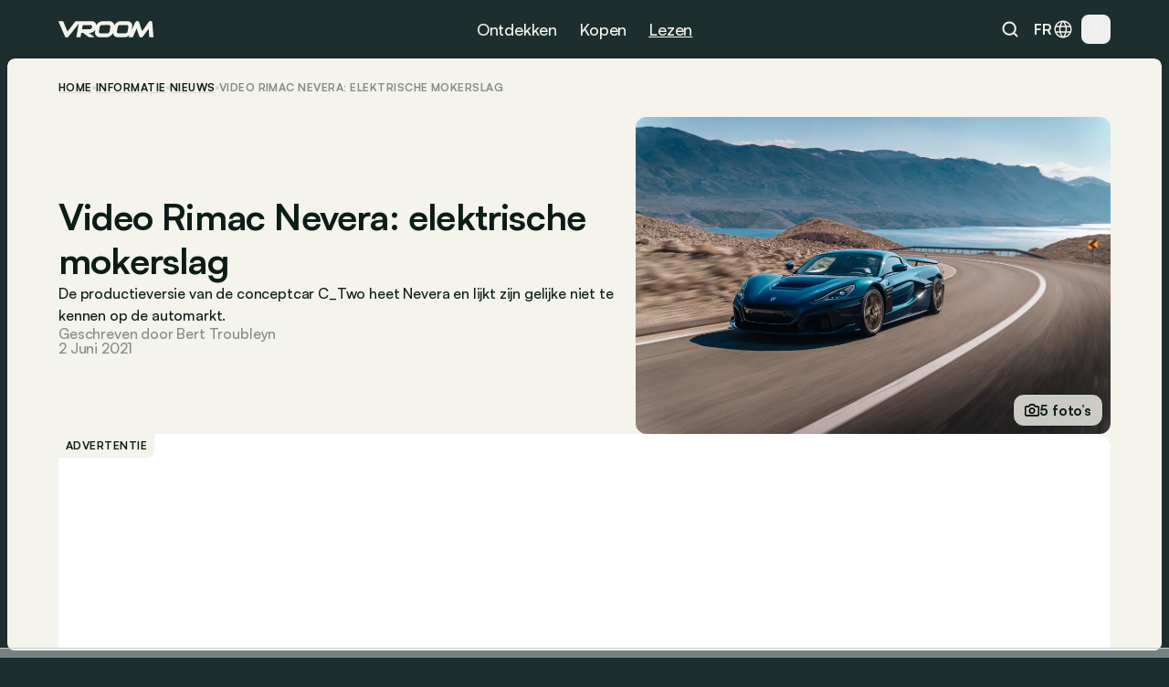

--- FILE ---
content_type: text/html
request_url: https://www.vroom.be/nl/informatie/video-rimac-nevera-elektrische-mokerslag-24612
body_size: 46384
content:
<!doctype html>
<html lang="nl-BE">
	<head><script>(function(w,i,g){w[g]=w[g]||[];if(typeof w[g].push=='function')w[g].push(i)})
(window,'GTM-NMPLTGXR','google_tags_first_party');</script><script>(function(w,d,s,l){w[l]=w[l]||[];(function(){w[l].push(arguments);})('set', 'developer_id.dY2E1Nz', true);
		var f=d.getElementsByTagName(s)[0],
		j=d.createElement(s);j.async=true;j.src='/pnth/';
		f.parentNode.insertBefore(j,f);
		})(window,document,'script','dataLayer');</script>
		<meta charset="UTF-8" />
		<meta name="viewport" content="width=device-width, initial-scale=1.0" />
		<meta http-equiv="X-UA-Compatible" content="ie=edge" />

		<link rel="icon" href="../../favicon.png" />
		<!--
		<meta property="og:image" content="" />
		<meta property="og:url" content="https://www.vroom.be" />
		<meta property="og:type" content="website" />
	-->
		<meta property="og:site_name" content="Vroom" />
		<link rel="apple-touch-icon" sizes="180x180" href="/images/favicon/apple-touch-icon.png" />
		<link rel="icon" type="image/png" sizes="32x32" href="/images/favicon/favicon-32x32.png" />
		<link rel="icon" type="image/png" sizes="16x16" href="/images/favicon/favicon-16x16.png" />
		<link rel="manifest" href="/images/favicon/site.webmanifest" />
		<link rel="mask-icon" href="/images/favicon/safari-pinned-tab.svg" color="#1c2e2e" />
		<link href="https://cdn.vroomsupport.be" crossorigin />

		<meta name="msapplication-TileColor" content="#1c2e2e" />
		<meta name="theme-color" content="#1c2e2e" />

		<!-- Google Tag Manager -->
		<script>(function(w,d,s,l,i){w[l]=w[l]||[];w[l].push({'gtm.start':
				new Date().getTime(),event:'gtm.js'});var f=d.getElementsByTagName(s)[0],
			j=d.createElement(s),dl=l!='dataLayer'?'&l='+l:'';j.async=true;j.src=
			'https://www.googletagmanager.com/gtm.js?id='+i+dl;f.parentNode.insertBefore(j,f);
		})(window,document,'script','dataLayer','GTM-NMPLTGXR');</script>
		<!-- End Google Tag Manager -->

		<!-- Microsoft Clarity tracking code -->
		<script type="text/javascript">
			(function (c, l, a, r, i, t, y) {
				c[a] =
					c[a] ||
					function () {
						(c[a].q = c[a].q || []).push(arguments);
					};
				t = l.createElement(r);
				t.async = 1;
				t.src = 'https://www.clarity.ms/tag/' + i;
				y = l.getElementsByTagName(r)[0];
				y.parentNode.insertBefore(t, y);
			})(window, document, 'clarity', 'script', 'p0h2dyrwn7');
		</script>

		<script type="text/javascript" data-cookieconsent="ignore">
			window.dataLayer = window.dataLayer || [];

			function gtag() {
				dataLayer.push(arguments);
			}

			gtag('js', new Date());
			gtag('consent', 'default', {
				ad_personalization: 'denied',
				ad_storage: 'denied',
				ad_user_data: 'denied',
				analytics_storage: 'denied',
				functionality_storage: 'denied',
				personalization_storage: 'denied',
				security_storage: 'granted',
				wait_for_update: 500
			});
			gtag('set', 'ads_data_redaction', true);
			gtag('set', 'url_passthrough', false);
			gtag('config', 'GTM-NMPLTGXR');
		</script>
		
		<link href="../../_app/immutable/assets/bundle.BtgErcnv.css" rel="stylesheet"><title> Video Rimac Nevera: elektrische mokerslag </title><!-- HEAD_svelte-yhezog_START --><link rel="canonical" href="https://www.vroom.be/nl/informatie/video-rimac-nevera-elektrische-mokerslag-24612"><script async src="https://www.instagram.com/embed.js" data-svelte-h="svelte-1m5x8c5"></script><script async src="https://platform.twitter.com/widgets.js" charset="utf-8" data-svelte-h="svelte-s7rlcr"></script><meta property="article:published_time" content="2021-06-02T06:30:00Z"><meta property="article:modified_time" content="2025-01-15T10:34:34.367129Z"><meta property="article:author" content="Bert Troubleyn"><meta property="article:section" content="automotive"><meta property="og:title" content="Video Rimac Nevera: elektrische mokerslag"><meta property="og:description" content="De
productieversie van de conceptcar C_Two heet Nevera en lijkt zijn gelijke niet
te kennen op de automarkt."><meta property="og:type" content="article"><meta property="og:url" content="https://www.vroom.be/nl/informatie/video-rimac-nevera-elektrische-mokerslag-24612"><meta name="twitter:card" content="summary_large_image"><meta name="twitter:site" content="https://www.vroom.be"><meta name="twitter:title" content="Video Rimac Nevera: elektrische mokerslag"><meta name="twitter:description" content="De
productieversie van de conceptcar C_Two heet Nevera en lijkt zijn gelijke niet
te kennen op de automarkt."><meta property="og:image" content="
		https://cdn.vroomsupport.be/articles/None/gallery/22497/20210602043156rimac-nevera1.jpg"> <meta name="twitter:image" content="https://cdn.vroomsupport.be/articles/None/gallery/22497/20210602043156rimac-nevera1.jpg"><!-- HTML_TAG_START --><script type="application/ld+json">
			{
				"@context": "https://schema.org",
				"@type": "NewsArticle",
				"headline": "Video Rimac Nevera: elektrische mokerslag",
				"image": [
					"https://cdn.vroomsupport.be/articles/None/gallery/22497/20210602043156rimac-nevera1.jpg"
				],
				"datePublished": "2021-06-02T06:30:00Z",
				"dateModified": "2025-01-15T10:34:34.367129Z",
				"articleBody": "De
productieversie van de conceptcar C_Two heet Nevera en lijkt zijn gelijke niet
te kennen op de automarkt..",
				"author": [
					{
						"@type": "Person",
						"name": "Bert Troubleyn"
					}
				]
			}
		</script><!-- HTML_TAG_END --><!-- HEAD_svelte-yhezog_END --><!-- HEAD_svelte-186tzdo_START --><script type="text/javascript" data-r89="{&quot;section&quot;:&quot;media&quot;,&quot;site_language&quot;:&quot;nl&quot;,&quot;subsection&quot;:&quot;detail&quot;,&quot;body_type&quot;:&quot;&quot;,&quot;car_category&quot;:&quot;&quot;,&quot;model&quot;:&quot;&quot;,&quot;brand&quot;:&quot;&quot;,&quot;fuel&quot;:&quot;&quot;,&quot;article_categories&quot;:&quot;News&quot;,&quot;topic&quot;:&quot;Electric&quot;,&quot;object_id&quot;:&quot;44961&quot;}">var r89 = r89 || {
				initialize: function () {
					r89.pubInit = true;
				},
				callAds: [],
				pushAd: function (id, name, config) {
					r89.callAds.push([id, name, config]);
				},
				pushAds: function () {
					r89.pushAdsCalled = true;
				}
			};
			try {
				let r89ConfigData = {};
				r89ConfigData = JSON.parse(document.currentScript.getAttribute('data-r89'));
				r89ConfigData = { ...r89ConfigData, environment: 'prod' };
				r89.pageConfig = {
					targetingKeys: r89ConfigData
				};
			} catch (e) {}</script> <script type="text/javascript" data-cfasync="false" src="https://tags.refinery89.com/vroombe.js" onload="r89.initialize()" data-svelte-h="svelte-1odnu6h"></script> <meta name="description" content="De productieversie van de conceptcar C_Two heet Nevera en lijkt zijn gelijke niet te kennen op de automarkt."><meta name="title" content="Video Rimac Nevera: elektrische mokerslag"><meta property="og:title" content="Video Rimac Nevera: elektrische mokerslag"><meta property="og:description" content="De productieversie van de conceptcar C_Two heet Nevera en lijkt zijn gelijke niet te kennen op de automarkt."><meta name="robots" content="index, follow"><meta property="og:locale" content="nl"><meta name="keywords" content="Elektrisch, luxe, Lancering, Hypercar, Ferrari, Rimac, Rimac Nevera, Ferrari SF90"><!-- HEAD_svelte-186tzdo_END --><!-- HEAD_svelte-10rxr4_START --><script type="application/ld+json" data-svelte-h="svelte-1oi2stb">{
			"@context": "https://schema.org",
			"@type": "Organization",
			"name": "Vroom",
			"url": "https://www.vroom.be",
			"logo": "https://cdn.vroomsupport.be/static/images/logo-white.svg",
			"sameAs": [
				"https://www.facebook.com/www.vroom.be",
				"https://www.instagram.com/vroom.be",
				"https://x.com/vroom_be",
				"https://www.linkedin.com/company/vroom-be",
				"https://www.youtube.com/@vroombe"
			]
		}
	</script><link rel="alternate" type="application/rss+xml" title="Vroom.be" href="/nl/xml/rss"> <link rel="alternate" hreflang="nl-BE" href="https://www.vroom.be/nl/media/volkswagen/touareg/inzichten"> <link rel="alternate" hreflang="nl" href="https://www.vroom.be/nl/media/volkswagen/touareg/inzichten"> <link rel="alternate" hreflang="nl-BE" href="https://www.vroom.be/nl/informatie/video-rimac-nevera-elektrische-mokerslag-24612"> <link rel="alternate" hreflang="nl" href="https://www.vroom.be/nl/informatie/video-rimac-nevera-elektrische-mokerslag-24612"> <link rel="alternate" hreflang="x-default" href="https://www.vroom.be/nl/informatie/video-rimac-nevera-elektrische-mokerslag-24612"><script defer src="https://stats.vroomsupport.be/script.js" data-website-id="c14bd477-5b88-4983-b0ac-8b7ca2bffbe7" data-svelte-h="svelte-1529j9d"></script><!-- HEAD_svelte-10rxr4_END -->
	</head>
	<body data-sveltekit-preload-data="hover">
		<div style="display: contents">      <div style="top: 63px" class="z-[102] lg:!hidden bg-racing-green fixed left-0 right-0 transition-all duration-500 overflow-hidden h-dvh mobile-nav  svelte-1my1ynz"><div style="height: calc(100dvh - 63px);" class="px-6 py-8 relative"><div class="bg-racing-green z-10 overflow-y-auto absolute w-full h-full left-0 top-0 transition-all flex flex-col gap-8 px-6 py-8 translate-x-full"><div class="flex flex-col gap-px overflow-hidden rounded-xl shrink-0"><a href="/nl/showroom" class="min-h-14 bg-white-4 px-4 w-full flex items-center justify-between text-16m text-light-beige">Showroom <img alt="Explore the showroom" class="icon-light-beige" src="/images/icons/icon-arrow-forward-ios.svg"></a> <a href="/nl/beste-autos" class="min-h-14 bg-white-4 px-4 w-full flex items-center justify-between text-16m text-light-beige">Top lijsten <img alt="Explore the showroom" class="icon-light-beige" src="/images/icons/icon-arrow-forward-ios.svg"></a></div> <div class="flex flex-col gap-4"><p class="px-4 text-light-beige text-16m">Populair</p> <div class="flex flex-col gap-px overflow-hidden rounded-xl"><a href="/nl/beste-autos/onder-20000-euro" class="h-14 bg-white-4 px-4 w-full flex items-center justify-between text-16m text-light-beige">Beste onder € 20.000 <img alt="Beste onder € 20.000" class="icon-light-beige" src="/images/icons/icon-arrow-forward-ios.svg"> </a><a href="/nl/beste-autos/kleine-autos" class="h-14 bg-white-4 px-4 w-full flex items-center justify-between text-16m text-light-beige">Beste kleine auto’s <img alt="Beste kleine auto’s" class="icon-light-beige" src="/images/icons/icon-arrow-forward-ios.svg"> </a><a href="/nl/beste-autos/hatchback-autos" class="h-14 bg-white-4 px-4 w-full flex items-center justify-between text-16m text-light-beige">Beste hatchbacks <img alt="Beste hatchbacks" class="icon-light-beige" src="/images/icons/icon-arrow-forward-ios.svg"> </a><a href="/nl/beste-autos/suvs-onder-40000-euro" class="h-14 bg-white-4 px-4 w-full flex items-center justify-between text-16m text-light-beige">Beste SUV’s onder € 40.000 <img alt="Beste SUV’s onder € 40.000" class="icon-light-beige" src="/images/icons/icon-arrow-forward-ios.svg"> </a><a href="/nl/beste-autos/breaks-onder-40000-euro" class="h-14 bg-white-4 px-4 w-full flex items-center justify-between text-16m text-light-beige">Beste breaks onder € 40.000 <img alt="Beste breaks onder € 40.000" class="icon-light-beige" src="/images/icons/icon-arrow-forward-ios.svg"> </a><a href="/nl/beste-autos/klein-elektrische" class="h-14 bg-white-4 px-4 w-full flex items-center justify-between text-16m text-light-beige">Beste kleine elektrische <img alt="Beste kleine elektrische" class="icon-light-beige" src="/images/icons/icon-arrow-forward-ios.svg"> </a><a href="/nl/beste-autos/full-hybrid-autos" class="h-14 bg-white-4 px-4 w-full flex items-center justify-between text-16m text-light-beige">Beste full hybrids <img alt="Beste full hybrids" class="icon-light-beige" src="/images/icons/icon-arrow-forward-ios.svg"> </a><a href="/nl/beste-autos/monovolume-autos" class="h-14 bg-white-4 px-4 w-full flex items-center justify-between text-16m text-light-beige">Beste monovolumes <img alt="Beste monovolumes" class="icon-light-beige" src="/images/icons/icon-arrow-forward-ios.svg"> </a><a href="/nl/beste-autos/onder-40000-euro" class="h-14 bg-white-4 px-4 w-full flex items-center justify-between text-16m text-light-beige">Beste onder € 40.000 <img alt="Beste onder € 40.000" class="icon-light-beige" src="/images/icons/icon-arrow-forward-ios.svg"> </a><a href="/nl/beste-autos/onder-60000-euros" class="h-14 bg-white-4 px-4 w-full flex items-center justify-between text-16m text-light-beige">Beste onder € 60.000 <img alt="Beste onder € 60.000" class="icon-light-beige" src="/images/icons/icon-arrow-forward-ios.svg"> </a></div></div> <div class="flex flex-col gap-4"><p class="px-4 text-light-beige text-16m">Merken</p> <div class="flex flex-col gap-px overflow-hidden rounded-xl"><a href="/nl/showroom?brand=79" class="h-14 bg-white-4 px-4 w-full flex items-center justify-between text-16m text-light-beige">Volkswagen <img alt="Explore the showroom" class="icon-light-beige" src="/images/icons/icon-arrow-forward-ios.svg"> </a><a href="/nl/showroom?brand=9" class="h-14 bg-white-4 px-4 w-full flex items-center justify-between text-16m text-light-beige">BMW <img alt="Explore the showroom" class="icon-light-beige" src="/images/icons/icon-arrow-forward-ios.svg"> </a><a href="/nl/showroom?brand=7" class="h-14 bg-white-4 px-4 w-full flex items-center justify-between text-16m text-light-beige">Audi <img alt="Explore the showroom" class="icon-light-beige" src="/images/icons/icon-arrow-forward-ios.svg"> </a><a href="/nl/showroom?brand=59" class="h-14 bg-white-4 px-4 w-full flex items-center justify-between text-16m text-light-beige">Mercedes <img alt="Explore the showroom" class="icon-light-beige" src="/images/icons/icon-arrow-forward-ios.svg"> </a><a href="/nl/showroom?brand=66" class="h-14 bg-white-4 px-4 w-full flex items-center justify-between text-16m text-light-beige">Peugeot <img alt="Explore the showroom" class="icon-light-beige" src="/images/icons/icon-arrow-forward-ios.svg"> </a><a href="/nl/showroom?brand=63" class="h-14 bg-white-4 px-4 w-full flex items-center justify-between text-16m text-light-beige">Opel <img alt="Explore the showroom" class="icon-light-beige" src="/images/icons/icon-arrow-forward-ios.svg"> </a><a href="/nl/showroom?brand=70" class="h-14 bg-white-4 px-4 w-full flex items-center justify-between text-16m text-light-beige">Renault <img alt="Explore the showroom" class="icon-light-beige" src="/images/icons/icon-arrow-forward-ios.svg"> </a><a href="/nl/showroom?brand=28" class="h-14 bg-white-4 px-4 w-full flex items-center justify-between text-16m text-light-beige">Ford <img alt="Explore the showroom" class="icon-light-beige" src="/images/icons/icon-arrow-forward-ios.svg"> </a><a href="/nl/showroom?brand=78" class="h-14 bg-white-4 px-4 w-full flex items-center justify-between text-16m text-light-beige">Toyota <img alt="Explore the showroom" class="icon-light-beige" src="/images/icons/icon-arrow-forward-ios.svg"> </a><a href="/nl/showroom?brand=23" class="h-14 bg-white-4 px-4 w-full flex items-center justify-between text-16m text-light-beige">Dacia <img alt="Explore the showroom" class="icon-light-beige" src="/images/icons/icon-arrow-forward-ios.svg"> </a><a href="/nl/showroom?brand=19" class="h-14 bg-white-4 px-4 w-full flex items-center justify-between text-16m text-light-beige">Citroën <img alt="Explore the showroom" class="icon-light-beige" src="/images/icons/icon-arrow-forward-ios.svg"> </a><a href="/nl/showroom?brand=41" class="h-14 bg-white-4 px-4 w-full flex items-center justify-between text-16m text-light-beige">Kia <img alt="Explore the showroom" class="icon-light-beige" src="/images/icons/icon-arrow-forward-ios.svg"> </a><a href="/nl/showroom?brand=80" class="h-14 bg-white-4 px-4 w-full flex items-center justify-between text-16m text-light-beige">Volvo <img alt="Explore the showroom" class="icon-light-beige" src="/images/icons/icon-arrow-forward-ios.svg"> </a><a href="/nl/showroom?brand=34" class="h-14 bg-white-4 px-4 w-full flex items-center justify-between text-16m text-light-beige">Hyundai <img alt="Explore the showroom" class="icon-light-beige" src="/images/icons/icon-arrow-forward-ios.svg"> </a><a href="/nl/showroom?brand=62" class="h-14 bg-white-4 px-4 w-full flex items-center justify-between text-16m text-light-beige">Nissan <img alt="Explore the showroom" class="icon-light-beige" src="/images/icons/icon-arrow-forward-ios.svg"> </a><a href="/nl/showroom?brand=27" class="h-14 bg-white-4 px-4 w-full flex items-center justify-between text-16m text-light-beige">Fiat <img alt="Explore the showroom" class="icon-light-beige" src="/images/icons/icon-arrow-forward-ios.svg"> </a><a href="/nl/showroom?brand=72" class="h-14 bg-white-4 px-4 w-full flex items-center justify-between text-16m text-light-beige">Škoda <img alt="Explore the showroom" class="icon-light-beige" src="/images/icons/icon-arrow-forward-ios.svg"> </a><a href="/nl/showroom?brand=57" class="h-14 bg-white-4 px-4 w-full flex items-center justify-between text-16m text-light-beige">Mazda <img alt="Explore the showroom" class="icon-light-beige" src="/images/icons/icon-arrow-forward-ios.svg"> </a><a href="/nl/showroom?brand=71" class="h-14 bg-white-4 px-4 w-full flex items-center justify-between text-16m text-light-beige">Seat <img alt="Explore the showroom" class="icon-light-beige" src="/images/icons/icon-arrow-forward-ios.svg"> </a><a href="/nl/showroom?brand=54" class="h-14 bg-white-4 px-4 w-full flex items-center justify-between text-16m text-light-beige">Mini <img alt="Explore the showroom" class="icon-light-beige" src="/images/icons/icon-arrow-forward-ios.svg"> </a></div></div></div> <div class="bg-racing-green z-10 overflow-y-auto absolute w-full h-full left-0 top-0 transition-all flex flex-col gap-8 px-6 py-8 translate-x-full"><a href="/nl/media" class="min-h-14 bg-white-4 rounded-xl px-4 w-full flex items-center justify-between text-16m text-light-beige">Alle artikels <img alt="Explore the news" class="icon-light-beige" src="/images/icons/icon-arrow-forward-ios.svg"></a> <div class="flex flex-col gap-4"><p class="px-4 text-light-beige text-16m">Types</p> <div class="flex flex-col gap-px overflow-hidden rounded-xl"><a href="/nl/media/nieuws" class="h-14 bg-white-4 px-4 w-full flex items-center justify-between text-16m text-light-beige">Nieuws <img alt="Explore the news" class="icon-light-beige" src="/images/icons/icon-arrow-forward-ios.svg"> </a><a href="/nl/media/inzichten" class="h-14 bg-white-4 px-4 w-full flex items-center justify-between text-16m text-light-beige">Advies <img alt="Explore the news" class="icon-light-beige" src="/images/icons/icon-arrow-forward-ios.svg"> </a><a href="/nl/media/tests" class="h-14 bg-white-4 px-4 w-full flex items-center justify-between text-16m text-light-beige">Tests <img alt="Explore the news" class="icon-light-beige" src="/images/icons/icon-arrow-forward-ios.svg"> </a></div></div> <div class="flex flex-col gap-4"><p class="px-4 text-light-beige text-16m">Merken</p> <div class="flex flex-col gap-px overflow-hidden rounded-xl"><a href="/nl/media/bmw" class="h-14 bg-white-4 px-4 w-full flex items-center justify-between text-16m text-light-beige">BMW <img alt="Explore the news" class="icon-light-beige" src="/images/icons/icon-arrow-forward-ios.svg"> </a><a href="/nl/media/volkswagen" class="h-14 bg-white-4 px-4 w-full flex items-center justify-between text-16m text-light-beige">Volkswagen <img alt="Explore the news" class="icon-light-beige" src="/images/icons/icon-arrow-forward-ios.svg"> </a><a href="/nl/media/mercedes" class="h-14 bg-white-4 px-4 w-full flex items-center justify-between text-16m text-light-beige">Mercedes <img alt="Explore the news" class="icon-light-beige" src="/images/icons/icon-arrow-forward-ios.svg"> </a><a href="/nl/media/renault" class="h-14 bg-white-4 px-4 w-full flex items-center justify-between text-16m text-light-beige">Renault <img alt="Explore the news" class="icon-light-beige" src="/images/icons/icon-arrow-forward-ios.svg"> </a><a href="/nl/media/audi" class="h-14 bg-white-4 px-4 w-full flex items-center justify-between text-16m text-light-beige">Audi <img alt="Explore the news" class="icon-light-beige" src="/images/icons/icon-arrow-forward-ios.svg"> </a><a href="/nl/media/dacia" class="h-14 bg-white-4 px-4 w-full flex items-center justify-between text-16m text-light-beige">Dacia <img alt="Explore the news" class="icon-light-beige" src="/images/icons/icon-arrow-forward-ios.svg"> </a><a href="/nl/media/toyota" class="h-14 bg-white-4 px-4 w-full flex items-center justify-between text-16m text-light-beige">Toyota <img alt="Explore the news" class="icon-light-beige" src="/images/icons/icon-arrow-forward-ios.svg"> </a><a href="/nl/media/peugeot" class="h-14 bg-white-4 px-4 w-full flex items-center justify-between text-16m text-light-beige">Peugeot <img alt="Explore the news" class="icon-light-beige" src="/images/icons/icon-arrow-forward-ios.svg"> </a><a href="/nl/media/kia" class="h-14 bg-white-4 px-4 w-full flex items-center justify-between text-16m text-light-beige">Kia <img alt="Explore the news" class="icon-light-beige" src="/images/icons/icon-arrow-forward-ios.svg"> </a><a href="/nl/media/volvo" class="h-14 bg-white-4 px-4 w-full flex items-center justify-between text-16m text-light-beige">Volvo <img alt="Explore the news" class="icon-light-beige" src="/images/icons/icon-arrow-forward-ios.svg"> </a><a href="/nl/media/tesla" class="h-14 bg-white-4 px-4 w-full flex items-center justify-between text-16m text-light-beige">Tesla <img alt="Explore the news" class="icon-light-beige" src="/images/icons/icon-arrow-forward-ios.svg"> </a><a href="/nl/media/mini" class="h-14 bg-white-4 px-4 w-full flex items-center justify-between text-16m text-light-beige">Mini <img alt="Explore the news" class="icon-light-beige" src="/images/icons/icon-arrow-forward-ios.svg"> </a><a href="/nl/media/ford" class="h-14 bg-white-4 px-4 w-full flex items-center justify-between text-16m text-light-beige">Ford <img alt="Explore the news" class="icon-light-beige" src="/images/icons/icon-arrow-forward-ios.svg"> </a><a href="/nl/media/citroen" class="h-14 bg-white-4 px-4 w-full flex items-center justify-between text-16m text-light-beige">Citroën <img alt="Explore the news" class="icon-light-beige" src="/images/icons/icon-arrow-forward-ios.svg"> </a><a href="/nl/media/hyundai" class="h-14 bg-white-4 px-4 w-full flex items-center justify-between text-16m text-light-beige">Hyundai <img alt="Explore the news" class="icon-light-beige" src="/images/icons/icon-arrow-forward-ios.svg"> </a><a href="/nl/media/nissan" class="h-14 bg-white-4 px-4 w-full flex items-center justify-between text-16m text-light-beige">Nissan <img alt="Explore the news" class="icon-light-beige" src="/images/icons/icon-arrow-forward-ios.svg"> </a><a href="/nl/media/fiat" class="h-14 bg-white-4 px-4 w-full flex items-center justify-between text-16m text-light-beige">Fiat <img alt="Explore the news" class="icon-light-beige" src="/images/icons/icon-arrow-forward-ios.svg"> </a><a href="/nl/media/opel" class="h-14 bg-white-4 px-4 w-full flex items-center justify-between text-16m text-light-beige">Opel <img alt="Explore the news" class="icon-light-beige" src="/images/icons/icon-arrow-forward-ios.svg"> </a><a href="/nl/media/skoda" class="h-14 bg-white-4 px-4 w-full flex items-center justify-between text-16m text-light-beige">Škoda <img alt="Explore the news" class="icon-light-beige" src="/images/icons/icon-arrow-forward-ios.svg"> </a><a href="/nl/media/byd" class="h-14 bg-white-4 px-4 w-full flex items-center justify-between text-16m text-light-beige">BYD <img alt="Explore the news" class="icon-light-beige" src="/images/icons/icon-arrow-forward-ios.svg"> </a></div></div> <div class="flex flex-col gap-4"><p class="px-4 text-light-beige text-16m">Populaire modellen</p> <div class="flex flex-col gap-px overflow-hidden rounded-xl"><a href="/nl/media/audi/a3" class="h-14 bg-white-4 px-4 w-full flex items-center justify-between text-16m text-light-beige">Audi A3 <img alt="Explore the news" class="icon-light-beige" src="/images/icons/icon-arrow-forward-ios.svg"> </a><a href="/nl/media/bmw/1-reeks" class="h-14 bg-white-4 px-4 w-full flex items-center justify-between text-16m text-light-beige">BMW 1 Reeks <img alt="Explore the news" class="icon-light-beige" src="/images/icons/icon-arrow-forward-ios.svg"> </a><a href="/nl/media/bmw/3-reeks" class="h-14 bg-white-4 px-4 w-full flex items-center justify-between text-16m text-light-beige">BMW 3 Reeks <img alt="Explore the news" class="icon-light-beige" src="/images/icons/icon-arrow-forward-ios.svg"> </a><a href="/nl/media/bmw/5-reeks" class="h-14 bg-white-4 px-4 w-full flex items-center justify-between text-16m text-light-beige">BMW 5 Reeks <img alt="Explore the news" class="icon-light-beige" src="/images/icons/icon-arrow-forward-ios.svg"> </a><a href="/nl/media/citroen/c3" class="h-14 bg-white-4 px-4 w-full flex items-center justify-between text-16m text-light-beige">Citroën C3 <img alt="Explore the news" class="icon-light-beige" src="/images/icons/icon-arrow-forward-ios.svg"> </a><a href="/nl/media/fiat/500" class="h-14 bg-white-4 px-4 w-full flex items-center justify-between text-16m text-light-beige">Fiat 500 <img alt="Explore the news" class="icon-light-beige" src="/images/icons/icon-arrow-forward-ios.svg"> </a><a href="/nl/media/ford/fiesta" class="h-14 bg-white-4 px-4 w-full flex items-center justify-between text-16m text-light-beige">Ford Fiesta <img alt="Explore the news" class="icon-light-beige" src="/images/icons/icon-arrow-forward-ios.svg"> </a><a href="/nl/media/ford/focus" class="h-14 bg-white-4 px-4 w-full flex items-center justify-between text-16m text-light-beige">Ford Focus <img alt="Explore the news" class="icon-light-beige" src="/images/icons/icon-arrow-forward-ios.svg"> </a><a href="/nl/media/mercedes/a-klasse" class="h-14 bg-white-4 px-4 w-full flex items-center justify-between text-16m text-light-beige">Mercedes A-Klasse <img alt="Explore the news" class="icon-light-beige" src="/images/icons/icon-arrow-forward-ios.svg"> </a><a href="/nl/media/mercedes/c-klasse" class="h-14 bg-white-4 px-4 w-full flex items-center justify-between text-16m text-light-beige">Mercedes C-Klasse <img alt="Explore the news" class="icon-light-beige" src="/images/icons/icon-arrow-forward-ios.svg"> </a><a href="/nl/media/mini/cooper" class="h-14 bg-white-4 px-4 w-full flex items-center justify-between text-16m text-light-beige">Mini Cooper <img alt="Explore the news" class="icon-light-beige" src="/images/icons/icon-arrow-forward-ios.svg"> </a><a href="/nl/media/opel/astra" class="h-14 bg-white-4 px-4 w-full flex items-center justify-between text-16m text-light-beige">Opel Astra <img alt="Explore the news" class="icon-light-beige" src="/images/icons/icon-arrow-forward-ios.svg"> </a><a href="/nl/media/opel/corsa" class="h-14 bg-white-4 px-4 w-full flex items-center justify-between text-16m text-light-beige">Opel Corsa <img alt="Explore the news" class="icon-light-beige" src="/images/icons/icon-arrow-forward-ios.svg"> </a><a href="/nl/media/peugeot/208" class="h-14 bg-white-4 px-4 w-full flex items-center justify-between text-16m text-light-beige">Peugeot 208 <img alt="Explore the news" class="icon-light-beige" src="/images/icons/icon-arrow-forward-ios.svg"> </a><a href="/nl/media/peugeot/308" class="h-14 bg-white-4 px-4 w-full flex items-center justify-between text-16m text-light-beige">Peugeot 308 <img alt="Explore the news" class="icon-light-beige" src="/images/icons/icon-arrow-forward-ios.svg"> </a><a href="/nl/media/renault/clio" class="h-14 bg-white-4 px-4 w-full flex items-center justify-between text-16m text-light-beige">Renault Clio <img alt="Explore the news" class="icon-light-beige" src="/images/icons/icon-arrow-forward-ios.svg"> </a><a href="/nl/media/skoda/fabia" class="h-14 bg-white-4 px-4 w-full flex items-center justify-between text-16m text-light-beige">Škoda Fabia <img alt="Explore the news" class="icon-light-beige" src="/images/icons/icon-arrow-forward-ios.svg"> </a><a href="/nl/media/toyota/yaris" class="h-14 bg-white-4 px-4 w-full flex items-center justify-between text-16m text-light-beige">Toyota Yaris <img alt="Explore the news" class="icon-light-beige" src="/images/icons/icon-arrow-forward-ios.svg"> </a><a href="/nl/media/volkswagen/golf" class="h-14 bg-white-4 px-4 w-full flex items-center justify-between text-16m text-light-beige">Volkswagen Golf <img alt="Explore the news" class="icon-light-beige" src="/images/icons/icon-arrow-forward-ios.svg"> </a><a href="/nl/media/volkswagen/polo" class="h-14 bg-white-4 px-4 w-full flex items-center justify-between text-16m text-light-beige">Volkswagen Polo <img alt="Explore the news" class="icon-light-beige" src="/images/icons/icon-arrow-forward-ios.svg"> </a></div></div> <div class="flex flex-col gap-4"><p class="px-4 text-light-beige text-16m">Onderwerp</p> <div class="flex flex-col gap-px overflow-hidden rounded-xl"><a href="/nl/media?topic=9" class="h-14 bg-white-4 px-4 w-full flex items-center justify-between text-16m text-light-beige">Top <img alt="Explore the news" class="icon-light-beige" src="/images/icons/icon-arrow-forward-ios.svg"> </a><a href="/nl/media?topic=1" class="h-14 bg-white-4 px-4 w-full flex items-center justify-between text-16m text-light-beige">Elektrisch <img alt="Explore the news" class="icon-light-beige" src="/images/icons/icon-arrow-forward-ios.svg"> </a><a href="/nl/media?topic=2" class="h-14 bg-white-4 px-4 w-full flex items-center justify-between text-16m text-light-beige">Toekomst <img alt="Explore the news" class="icon-light-beige" src="/images/icons/icon-arrow-forward-ios.svg"> </a><a href="/nl/media?topic=4" class="h-14 bg-white-4 px-4 w-full flex items-center justify-between text-16m text-light-beige">Industrie <img alt="Explore the news" class="icon-light-beige" src="/images/icons/icon-arrow-forward-ios.svg"> </a><a href="/nl/media?topic=10" class="h-14 bg-white-4 px-4 w-full flex items-center justify-between text-16m text-light-beige">Retro <img alt="Explore the news" class="icon-light-beige" src="/images/icons/icon-arrow-forward-ios.svg"> </a><a href="/nl/media?topic=6" class="h-14 bg-white-4 px-4 w-full flex items-center justify-between text-16m text-light-beige">Technologie <img alt="Explore the news" class="icon-light-beige" src="/images/icons/icon-arrow-forward-ios.svg"> </a><a href="/nl/media?topic=12" class="h-14 bg-white-4 px-4 w-full flex items-center justify-between text-16m text-light-beige">Design <img alt="Explore the news" class="icon-light-beige" src="/images/icons/icon-arrow-forward-ios.svg"> </a><a href="/nl/media?topic=5" class="h-14 bg-white-4 px-4 w-full flex items-center justify-between text-16m text-light-beige">Evenement <img alt="Explore the news" class="icon-light-beige" src="/images/icons/icon-arrow-forward-ios.svg"> </a><a href="/nl/media?topic=7" class="h-14 bg-white-4 px-4 w-full flex items-center justify-between text-16m text-light-beige">Gids <img alt="Explore the news" class="icon-light-beige" src="/images/icons/icon-arrow-forward-ios.svg"> </a><a href="/nl/media?topic=11" class="h-14 bg-white-4 px-4 w-full flex items-center justify-between text-16m text-light-beige">Motorsport <img alt="Explore the news" class="icon-light-beige" src="/images/icons/icon-arrow-forward-ios.svg"> </a><a href="/nl/media?topic=8" class="h-14 bg-white-4 px-4 w-full flex items-center justify-between text-16m text-light-beige">Veiligheid <img alt="Explore the news" class="icon-light-beige" src="/images/icons/icon-arrow-forward-ios.svg"> </a><a href="/nl/media?topic=3" class="h-14 bg-white-4 px-4 w-full flex items-center justify-between text-16m text-light-beige">Uniek <img alt="Explore the news" class="icon-light-beige" src="/images/icons/icon-arrow-forward-ios.svg"> </a></div></div></div> <div class="bg-racing-green z-10 overflow-y-auto absolute w-full h-full left-0 top-0 transition-all flex flex-col gap-8 px-6 py-8 translate-x-full"><a href="/nl/aanbod" class="min-h-14 bg-white-4 rounded-xl px-4 w-full flex items-center justify-between text-16m text-light-beige">Alle auto’s te koop <img alt="Alle auto’s te koop" class="icon-light-beige" src="/images/icons/icon-arrow-forward-ios.svg"></a> <div class="flex flex-col gap-4"><p class="px-4 text-light-beige text-16m" data-svelte-h="svelte-ccimwx">Type</p> <div class="flex flex-col gap-px overflow-hidden rounded-xl"><a href="/nl/aanbod/nieuwe-autos" class="h-14 bg-white-4 px-4 w-full flex items-center justify-between text-16m text-light-beige">Nieuw <img alt="Explore the news" class="icon-light-beige" src="/images/icons/icon-arrow-forward-ios.svg"> </a><a href="/nl/aanbod/tweedehands-autos" class="h-14 bg-white-4 px-4 w-full flex items-center justify-between text-16m text-light-beige">Tweedehands <img alt="Explore the news" class="icon-light-beige" src="/images/icons/icon-arrow-forward-ios.svg"> </a><a href="/nl/aanbod/oldtimer-autos" class="h-14 bg-white-4 px-4 w-full flex items-center justify-between text-16m text-light-beige">Oldtimer <img alt="Explore the news" class="icon-light-beige" src="/images/icons/icon-arrow-forward-ios.svg"> </a></div></div> <div class="flex flex-col gap-4"><p class="px-4 text-light-beige text-16m">Merken</p> <div class="flex flex-col gap-px overflow-hidden rounded-xl"><a href="/nl/aanbod/volkswagen" class="h-14 bg-white-4 px-4 w-full flex items-center justify-between text-16m text-light-beige">Volkswagen <img alt="Explore the marketplace" class="icon-light-beige" src="/images/icons/icon-arrow-forward-ios.svg"> </a><a href="/nl/aanbod/bmw" class="h-14 bg-white-4 px-4 w-full flex items-center justify-between text-16m text-light-beige">BMW <img alt="Explore the marketplace" class="icon-light-beige" src="/images/icons/icon-arrow-forward-ios.svg"> </a><a href="/nl/aanbod/audi" class="h-14 bg-white-4 px-4 w-full flex items-center justify-between text-16m text-light-beige">Audi <img alt="Explore the marketplace" class="icon-light-beige" src="/images/icons/icon-arrow-forward-ios.svg"> </a><a href="/nl/aanbod/mercedes" class="h-14 bg-white-4 px-4 w-full flex items-center justify-between text-16m text-light-beige">Mercedes <img alt="Explore the marketplace" class="icon-light-beige" src="/images/icons/icon-arrow-forward-ios.svg"> </a><a href="/nl/aanbod/peugeot" class="h-14 bg-white-4 px-4 w-full flex items-center justify-between text-16m text-light-beige">Peugeot <img alt="Explore the marketplace" class="icon-light-beige" src="/images/icons/icon-arrow-forward-ios.svg"> </a><a href="/nl/aanbod/opel" class="h-14 bg-white-4 px-4 w-full flex items-center justify-between text-16m text-light-beige">Opel <img alt="Explore the marketplace" class="icon-light-beige" src="/images/icons/icon-arrow-forward-ios.svg"> </a><a href="/nl/aanbod/renault" class="h-14 bg-white-4 px-4 w-full flex items-center justify-between text-16m text-light-beige">Renault <img alt="Explore the marketplace" class="icon-light-beige" src="/images/icons/icon-arrow-forward-ios.svg"> </a><a href="/nl/aanbod/ford" class="h-14 bg-white-4 px-4 w-full flex items-center justify-between text-16m text-light-beige">Ford <img alt="Explore the marketplace" class="icon-light-beige" src="/images/icons/icon-arrow-forward-ios.svg"> </a><a href="/nl/aanbod/toyota" class="h-14 bg-white-4 px-4 w-full flex items-center justify-between text-16m text-light-beige">Toyota <img alt="Explore the marketplace" class="icon-light-beige" src="/images/icons/icon-arrow-forward-ios.svg"> </a><a href="/nl/aanbod/dacia" class="h-14 bg-white-4 px-4 w-full flex items-center justify-between text-16m text-light-beige">Dacia <img alt="Explore the marketplace" class="icon-light-beige" src="/images/icons/icon-arrow-forward-ios.svg"> </a><a href="/nl/aanbod/citroen" class="h-14 bg-white-4 px-4 w-full flex items-center justify-between text-16m text-light-beige">Citroën <img alt="Explore the marketplace" class="icon-light-beige" src="/images/icons/icon-arrow-forward-ios.svg"> </a><a href="/nl/aanbod/kia" class="h-14 bg-white-4 px-4 w-full flex items-center justify-between text-16m text-light-beige">Kia <img alt="Explore the marketplace" class="icon-light-beige" src="/images/icons/icon-arrow-forward-ios.svg"> </a><a href="/nl/aanbod/volvo" class="h-14 bg-white-4 px-4 w-full flex items-center justify-between text-16m text-light-beige">Volvo <img alt="Explore the marketplace" class="icon-light-beige" src="/images/icons/icon-arrow-forward-ios.svg"> </a><a href="/nl/aanbod/hyundai" class="h-14 bg-white-4 px-4 w-full flex items-center justify-between text-16m text-light-beige">Hyundai <img alt="Explore the marketplace" class="icon-light-beige" src="/images/icons/icon-arrow-forward-ios.svg"> </a><a href="/nl/aanbod/nissan" class="h-14 bg-white-4 px-4 w-full flex items-center justify-between text-16m text-light-beige">Nissan <img alt="Explore the marketplace" class="icon-light-beige" src="/images/icons/icon-arrow-forward-ios.svg"> </a><a href="/nl/aanbod/fiat" class="h-14 bg-white-4 px-4 w-full flex items-center justify-between text-16m text-light-beige">Fiat <img alt="Explore the marketplace" class="icon-light-beige" src="/images/icons/icon-arrow-forward-ios.svg"> </a><a href="/nl/aanbod/skoda" class="h-14 bg-white-4 px-4 w-full flex items-center justify-between text-16m text-light-beige">Škoda <img alt="Explore the marketplace" class="icon-light-beige" src="/images/icons/icon-arrow-forward-ios.svg"> </a><a href="/nl/aanbod/mazda" class="h-14 bg-white-4 px-4 w-full flex items-center justify-between text-16m text-light-beige">Mazda <img alt="Explore the marketplace" class="icon-light-beige" src="/images/icons/icon-arrow-forward-ios.svg"> </a><a href="/nl/aanbod/seat" class="h-14 bg-white-4 px-4 w-full flex items-center justify-between text-16m text-light-beige">Seat <img alt="Explore the marketplace" class="icon-light-beige" src="/images/icons/icon-arrow-forward-ios.svg"> </a><a href="/nl/aanbod/mini" class="h-14 bg-white-4 px-4 w-full flex items-center justify-between text-16m text-light-beige">Mini <img alt="Explore the marketplace" class="icon-light-beige" src="/images/icons/icon-arrow-forward-ios.svg"> </a></div></div> <div class="flex flex-col gap-4"><p class="px-4 text-light-beige text-16m">Populaire modellen</p> <div class="flex flex-col gap-px overflow-hidden rounded-xl"><a href="/nl/aanbod/audi/a3" class="h-14 bg-white-4 px-4 w-full flex items-center justify-between text-16m text-light-beige">Audi A3 <img alt="Explore the marketplace" class="icon-light-beige" src="/images/icons/icon-arrow-forward-ios.svg"> </a><a href="/nl/aanbod/bmw/1-reeks" class="h-14 bg-white-4 px-4 w-full flex items-center justify-between text-16m text-light-beige">BMW 1 Reeks <img alt="Explore the marketplace" class="icon-light-beige" src="/images/icons/icon-arrow-forward-ios.svg"> </a><a href="/nl/aanbod/bmw/3-reeks" class="h-14 bg-white-4 px-4 w-full flex items-center justify-between text-16m text-light-beige">BMW 3 Reeks <img alt="Explore the marketplace" class="icon-light-beige" src="/images/icons/icon-arrow-forward-ios.svg"> </a><a href="/nl/aanbod/bmw/5-reeks" class="h-14 bg-white-4 px-4 w-full flex items-center justify-between text-16m text-light-beige">BMW 5 Reeks <img alt="Explore the marketplace" class="icon-light-beige" src="/images/icons/icon-arrow-forward-ios.svg"> </a><a href="/nl/aanbod/citroen/c3" class="h-14 bg-white-4 px-4 w-full flex items-center justify-between text-16m text-light-beige">Citroën C3 <img alt="Explore the marketplace" class="icon-light-beige" src="/images/icons/icon-arrow-forward-ios.svg"> </a><a href="/nl/aanbod/fiat/500" class="h-14 bg-white-4 px-4 w-full flex items-center justify-between text-16m text-light-beige">Fiat 500 <img alt="Explore the marketplace" class="icon-light-beige" src="/images/icons/icon-arrow-forward-ios.svg"> </a><a href="/nl/aanbod/ford/fiesta" class="h-14 bg-white-4 px-4 w-full flex items-center justify-between text-16m text-light-beige">Ford Fiesta <img alt="Explore the marketplace" class="icon-light-beige" src="/images/icons/icon-arrow-forward-ios.svg"> </a><a href="/nl/aanbod/ford/focus" class="h-14 bg-white-4 px-4 w-full flex items-center justify-between text-16m text-light-beige">Ford Focus <img alt="Explore the marketplace" class="icon-light-beige" src="/images/icons/icon-arrow-forward-ios.svg"> </a><a href="/nl/aanbod/mercedes/a-klasse" class="h-14 bg-white-4 px-4 w-full flex items-center justify-between text-16m text-light-beige">Mercedes A-Klasse <img alt="Explore the marketplace" class="icon-light-beige" src="/images/icons/icon-arrow-forward-ios.svg"> </a><a href="/nl/aanbod/mercedes/c-klasse" class="h-14 bg-white-4 px-4 w-full flex items-center justify-between text-16m text-light-beige">Mercedes C-Klasse <img alt="Explore the marketplace" class="icon-light-beige" src="/images/icons/icon-arrow-forward-ios.svg"> </a><a href="/nl/aanbod/mini/cooper" class="h-14 bg-white-4 px-4 w-full flex items-center justify-between text-16m text-light-beige">Mini Cooper <img alt="Explore the marketplace" class="icon-light-beige" src="/images/icons/icon-arrow-forward-ios.svg"> </a><a href="/nl/aanbod/opel/astra" class="h-14 bg-white-4 px-4 w-full flex items-center justify-between text-16m text-light-beige">Opel Astra <img alt="Explore the marketplace" class="icon-light-beige" src="/images/icons/icon-arrow-forward-ios.svg"> </a><a href="/nl/aanbod/opel/corsa" class="h-14 bg-white-4 px-4 w-full flex items-center justify-between text-16m text-light-beige">Opel Corsa <img alt="Explore the marketplace" class="icon-light-beige" src="/images/icons/icon-arrow-forward-ios.svg"> </a><a href="/nl/aanbod/peugeot/208" class="h-14 bg-white-4 px-4 w-full flex items-center justify-between text-16m text-light-beige">Peugeot 208 <img alt="Explore the marketplace" class="icon-light-beige" src="/images/icons/icon-arrow-forward-ios.svg"> </a><a href="/nl/aanbod/peugeot/308" class="h-14 bg-white-4 px-4 w-full flex items-center justify-between text-16m text-light-beige">Peugeot 308 <img alt="Explore the marketplace" class="icon-light-beige" src="/images/icons/icon-arrow-forward-ios.svg"> </a><a href="/nl/aanbod/renault/clio" class="h-14 bg-white-4 px-4 w-full flex items-center justify-between text-16m text-light-beige">Renault Clio <img alt="Explore the marketplace" class="icon-light-beige" src="/images/icons/icon-arrow-forward-ios.svg"> </a><a href="/nl/aanbod/skoda/fabia" class="h-14 bg-white-4 px-4 w-full flex items-center justify-between text-16m text-light-beige">Škoda Fabia <img alt="Explore the marketplace" class="icon-light-beige" src="/images/icons/icon-arrow-forward-ios.svg"> </a><a href="/nl/aanbod/toyota/yaris" class="h-14 bg-white-4 px-4 w-full flex items-center justify-between text-16m text-light-beige">Toyota Yaris <img alt="Explore the marketplace" class="icon-light-beige" src="/images/icons/icon-arrow-forward-ios.svg"> </a><a href="/nl/aanbod/volkswagen/golf" class="h-14 bg-white-4 px-4 w-full flex items-center justify-between text-16m text-light-beige">Volkswagen Golf <img alt="Explore the marketplace" class="icon-light-beige" src="/images/icons/icon-arrow-forward-ios.svg"> </a><a href="/nl/aanbod/volkswagen/polo" class="h-14 bg-white-4 px-4 w-full flex items-center justify-between text-16m text-light-beige">Volkswagen Polo <img alt="Explore the marketplace" class="icon-light-beige" src="/images/icons/icon-arrow-forward-ios.svg"> </a></div></div></div> <div class="bg-racing-green z-10 overflow-y-auto absolute w-full h-full left-0 top-0 transition-all flex flex-col gap-8 translate-x-full"><form action="/" method="post" class="flex flex-col h-full"><div class="bg-racing-green px-6 py-8 flex flex-col gap-8 flex-grow sm:max-h-[456px] overflow-y-auto"><button class="gsi-material-button !min-h-12"><div class="gsi-material-button-state"></div> <div class="gsi-material-button-content-wrapper"><div class="gsi-material-button-icon" data-svelte-h="svelte-1rlliy9"><svg version="1.1" xmlns="http://www.w3.org/2000/svg" viewBox="0 0 48 48" xmlns:xlink="http://www.w3.org/1999/xlink" style="display: block;"><path fill="#EA4335" d="M24 9.5c3.54 0 6.71 1.22 9.21 3.6l6.85-6.85C35.9 2.38 30.47 0 24 0 14.62 0 6.51 5.38 2.56 13.22l7.98 6.19C12.43 13.72 17.74 9.5 24 9.5z"></path><path fill="#4285F4" d="M46.98 24.55c0-1.57-.15-3.09-.38-4.55H24v9.02h12.94c-.58 2.96-2.26 5.48-4.78 7.18l7.73 6c4.51-4.18 7.09-10.36 7.09-17.65z"></path><path fill="#FBBC05" d="M10.53 28.59c-.48-1.45-.76-2.99-.76-4.59s.27-3.14.76-4.59l-7.98-6.19C.92 16.46 0 20.12 0 24c0 3.88.92 7.54 2.56 10.78l7.97-6.19z"></path><path fill="#34A853" d="M24 48c6.48 0 11.93-2.13 15.89-5.81l-7.73-6c-2.15 1.45-4.92 2.3-8.16 2.3-6.26 0-11.57-4.22-13.47-9.91l-7.98 6.19C6.51 42.62 14.62 48 24 48z"></path><path fill="none" d="M0 0h48v48H0z"></path></svg></div> <span class="gsi-material-button-contents">Inloggen met Google</span> <span style="display: none;">Inloggen met Google</span></div></button> <div class="flex items-center justify-center gap-2"><hr class="h-px bg-light-beige-24"> <p class="text-sm text-light-beige font-medium leading-[14px]">all.loginPopup.or</p> <hr class="h-px bg-light-beige-24"></div> <div class="flex flex-col gap-6 h-full"><div class="flex flex-col gap-4"><div class=" w-full"><input type="email"  name="email" placeholder="all.formFields.email" class="text-light-beige bg-white-4 border-white-4   hover:border-beige-48 border bg-clip-padding transition-all rounded-2xl w-full sm:h-16 h-14 px-6 outline-none" value=""> </div> <div><div class="flex gap-2 items-center sm:h-16 h-14 px-6 bg-white-4 border-white-4 rounded-2xl   hover:border-beige-48 border border-solid bg-clip-padding transition-all"><input class="flex-grow !text-light-beige !p-0 outline-none bg-transparent" type="password"  name="password" placeholder="all.formFields.password" value=""> <button type="button"><svg xmlns="http://www.w3.org/2000/svg" width="20" height="20" viewBox="0 0 24 24" fill="none"><g clip-path="url(#clip0_4408_56318)"><path d="M1 12C1 12 5 4 12 4C19 4 23 12 23 12C23 12 19 20 12 20C5 20 1 12 1 12Z" stroke="#F4F3EC" stroke-opacity="0.8" stroke-width="2.5" stroke-linecap="round" stroke-linejoin="round"></path><path d="M12 15C13.6569 15 15 13.6569 15 12C15 10.3431 13.6569 9 12 9C10.3431 9 9 10.3431 9 12C9 13.6569 10.3431 15 12 15Z" stroke="#F4F3EC" stroke-opacity="0.8" stroke-width="2.5" stroke-linecap="round" stroke-linejoin="round"></path></g><defs><clipPath id="clip0_4408_56318"><rect width="24" height="24" fill="white"></rect></clipPath></defs></svg></button></div> </div></div> <div class="flex flex-col gap-8 justify-between h-full flex-grow"><button type="button" class="sm:p-0 pl-6 text-light-beige text-14m text-left">all.login.forgotPassword</button> <label class="flex items-center gap-2 cursor-pointer"><input type="checkbox" class="!border-light-beige checked:!border-venom-green before:!bg-venom-green"> <p class="text-light-beige text-14m">all.login.rememberMe</p></label></div></div> <div><button name="submit" type="submit" class="rounded-2xl px-4 py-2 h-12 text-center transition-all hover:bg-venom-green-80 bg-venom-green w-full text-racing-green font-bold leading-none tracking-[-0.16px]">all.login.action</button></div></div> <div class="bg-racing-green flex justify-center items-center gap-2 min-h-20 h-20 px-6 border-t border-light-beige-24 border-solid"><p class="font-medium text-light-beige">all.loginPopup.newToVroom</p> <button type="button" class="font-medium text-venom-green">all.register.action</button></div></form></div> <div class="bg-racing-green z-10 overflow-y-auto absolute w-full h-full left-0 top-0 transition-all flex flex-col gap-8 translate-x-full"><div class="p-6 flex flex-col sm:gap-6 gap-8 flex-grow overflow-y-auto"><div class="grid sm:grid-cols-2 grid-cols-1 sm:gap-4 gap-3"><div class="bg-white-4 rounded-2xl flex sm:flex-col justify-end sm:items-center sm:pb-6 p-6 sm:gap-3 gap-6"><div class="flex flex-grow flex-col sm:gap-4 gap-1 sm:items-center justify-center sm:px-6"><p class="sm:text-center text-16b text-light-beige">all.newsletterPopup.daily.title</p> <p class="sm:text-center text-multi-14r text-light-beige">all.newsletterPopup.daily.description</p></div> <input type="checkbox" name="daily" class="switch-dark default shrink-0 bg-clip-content relative !border-2 !w-11 !rounded-full !h-7 olympus-switch svelte-13g560s"></div> <div class="bg-white-4 rounded-2xl flex sm:flex-col justify-end sm:items-center sm:pb-6 p-6 sm:gap-3 gap-6 sm:h-[200px]"><div class="flex flex-grow flex-col sm:gap-4 gap-1 sm:items-center justify-center sm:px-6"><p class="sm:text-center text-16b text-light-beige">all.newsletterPopup.weekly.title</p> <p class="sm:text-center text-multi-14r text-light-beige">all.newsletterPopup.weekly.description</p></div> <input type="checkbox" name="weekly" class="switch-dark default shrink-0 bg-clip-content relative !border-2 !w-11 !rounded-full !h-7 olympus-switch svelte-13g560s"></div></div> <hr class="w-full h-px bg-light-beige-24"> <div class="grid sm:grid-cols-2 grid-cols-1 gap-4"><div class="col-span-2 sm:col-span-1 w-full"><input type="text"  name="first_name" placeholder="all.formFields.firstName" class="text-light-beige bg-white-4 border-white-4   hover:border-beige-48 border bg-clip-padding transition-all rounded-2xl w-full sm:h-16 h-14 px-6 outline-none" value=""> </div> <div class="col-span-2 sm:col-span-1 w-full"><input type="text"  name="last_name" placeholder="all.formFields.lastName" class="text-light-beige bg-white-4 border-white-4   hover:border-beige-48 border bg-clip-padding transition-all rounded-2xl w-full sm:h-16 h-14 px-6 outline-none" value=""> </div> <div class="col-span-2 w-full"><input type="email"  name="email" placeholder="all.formFields.email" class="text-light-beige bg-white-4 border-white-4   hover:border-beige-48 border bg-clip-padding transition-all rounded-2xl w-full sm:h-16 h-14 px-6 outline-none" value=""> </div></div> <div class="sm:hidden"><label class="sm:hidden flex gap-2 text-light-beige cursor-pointer flex-grow"><input type="radio" class="!mt-1 !translate-y-0 !border-light-beige border-solid min-w-4 w-4 h-4"> <p class="text-multi-16m">Door verder te gaan, ga ik akkoord met de  <a class="underline" target="_blank" href="/nl/gebruiksvoorwaarden">Gebruiksvoorwaarden</a> all.register.termsSeparator <a class="underline" target="_blank" href="/nl/privacybeleid">Privacybeleid</a>.</p></label></div></div> <div class="p-6 flex items-center gap-4 border-t border-solid border-light-beige-24 shrink-0"><label class="flex-grow max-w-[50%] hidden sm:flex gap-2 text-light-beige cursor-pointer"><input value="false" type="radio" class="!mt-1 !translate-y-0 !border-light-beige border-solid min-w-4 w-4 h-4 flex-grow"> <p class="text-multi-16m">Door verder te gaan, ga ik akkoord met de  <a class="underline" target="_blank" href="/nl/gebruiksvoorwaarden">Gebruiksvoorwaarden</a> all.register.termsSeparator <a class="underline" target="_blank" href="/nl/privacybeleid">Privacybeleid</a>.</p></label> <button type="submit" class="flex-grow transition-all hover:bg-venom-green-80 bg-venom-green text-center py-2 px-4 h-12 rounded-2xl font-bold">all.newsletterCta.action.subscribe</button></div></div> <div class="bg-racing-green z-10 overflow-y-auto absolute w-full h-full left-0 top-0 transition-all flex flex-col gap-8 translate-x-full"><form class="flex flex-col h-full"><div class="bg-racing-green px-6 py-8 flex flex-col gap-8 flex-grow sm:max-h-fit overflow-y-auto"><div class="flex flex-col gap-6 h-full"><div class="flex flex-col gap-4"><div class=" w-full"><input type="email"  name="email" placeholder="all.formFields.email" class="text-light-beige bg-white-4 border-white-4   hover:border-beige-48 border bg-clip-padding transition-all rounded-2xl w-full sm:h-16 h-14 px-6 outline-none" value=""> </div> <div><div class="flex gap-2 items-center sm:h-16 h-14 px-6 bg-white-4 border-white-4 rounded-2xl   hover:border-beige-48 border border-solid bg-clip-padding transition-all"><input class="flex-grow !text-light-beige !p-0 outline-none bg-transparent" type="password"  name="password" placeholder="all.formFields.password" value=""> <button type="button"><svg xmlns="http://www.w3.org/2000/svg" width="20" height="20" viewBox="0 0 24 24" fill="none"><g clip-path="url(#clip0_4408_56318)"><path d="M1 12C1 12 5 4 12 4C19 4 23 12 23 12C23 12 19 20 12 20C5 20 1 12 1 12Z" stroke="#F4F3EC" stroke-opacity="0.8" stroke-width="2.5" stroke-linecap="round" stroke-linejoin="round"></path><path d="M12 15C13.6569 15 15 13.6569 15 12C15 10.3431 13.6569 9 12 9C10.3431 9 9 10.3431 9 12C9 13.6569 10.3431 15 12 15Z" stroke="#F4F3EC" stroke-opacity="0.8" stroke-width="2.5" stroke-linecap="round" stroke-linejoin="round"></path></g><defs><clipPath id="clip0_4408_56318"><rect width="24" height="24" fill="white"></rect></clipPath></defs></svg></button></div> </div> <div><div class="flex gap-2 items-center sm:h-16 h-14 px-6 bg-white-4 border-white-4 rounded-2xl   hover:border-beige-48 border border-solid bg-clip-padding transition-all"><input class="flex-grow !text-light-beige !p-0 outline-none bg-transparent" type="password"  name="confirmPassword" placeholder="all.formFields.passwordConfirm" value=""> <button type="button"><svg xmlns="http://www.w3.org/2000/svg" width="20" height="20" viewBox="0 0 24 24" fill="none"><g clip-path="url(#clip0_4408_56318)"><path d="M1 12C1 12 5 4 12 4C19 4 23 12 23 12C23 12 19 20 12 20C5 20 1 12 1 12Z" stroke="#F4F3EC" stroke-opacity="0.8" stroke-width="2.5" stroke-linecap="round" stroke-linejoin="round"></path><path d="M12 15C13.6569 15 15 13.6569 15 12C15 10.3431 13.6569 9 12 9C10.3431 9 9 10.3431 9 12C9 13.6569 10.3431 15 12 15Z" stroke="#F4F3EC" stroke-opacity="0.8" stroke-width="2.5" stroke-linecap="round" stroke-linejoin="round"></path></g><defs><clipPath id="clip0_4408_56318"><rect width="24" height="24" fill="white"></rect></clipPath></defs></svg></button></div> </div> <div class="flex gap-4"><div class=" w-full"><input type="text"  name="firstName" placeholder="all.formFields.firstName" class="text-light-beige bg-white-4 border-white-4   hover:border-beige-48 border bg-clip-padding transition-all rounded-2xl w-full sm:h-16 h-14 px-6 outline-none" value=""> </div> <div class=" w-full"><input type="text"  name="lastName" placeholder="all.formFields.lastName" class="text-light-beige bg-white-4 border-white-4   hover:border-beige-48 border bg-clip-padding transition-all rounded-2xl w-full sm:h-16 h-14 px-6 outline-none" value=""> </div></div></div> <div class="flex-grow flex items-end"><label class="flex items-start gap-2 cursor-pointer"><input required type="checkbox" class="!border-light-beige checked:!border-venom-green before:!bg-venom-green shrink-0 !mt-1"> <p class="text-light-beige">Door verder te gaan, ga ik akkoord met de  <a class="underline" target="_blank" href="/nl/gebruiksvoorwaarden">Gebruiksvoorwaarden</a> all.register.termsSeparator <a class="underline" target="_blank" href="/nl/privacybeleid">Privacybeleid</a>.</p></label></div> <div data-svelte-h="svelte-n5w9vb"><button type="submit" class="rounded-2xl px-4 py-2 h-12 text-center transition-all hover:bg-venom-green-80 bg-venom-green w-full text-racing-green font-bold leading-none tracking-[-0.16px]">Register</button></div></div></div> <div class="bg-racing-green flex justify-center items-center gap-2 min-h-20 h-20 px-6 border-t border-light-beige-24 border-solid"><p class="font-medium text-light-beige">all.register.alreadyHaveAccount</p> <button type="button" class="font-medium text-venom-green">all.register.loginLink</button></div></form></div> <div class="flex justify-between flex-col gap-4 h-full"><div class="flex flex-col gap-4"><button class="h-14 rounded-xl bg-white-4 px-4 w-full flex items-center justify-between text-light-beige text-16m"><div class="flex items-center gap-2"><img alt="Profile" class="icon-light-beige" src="/images/icons/icon-account-circle.svg"> Inloggen</div> <img alt="Explore the news" class="icon-light-beige" src="/images/icons/icon-arrow-forward-ios.svg"></button> <div class="rounded-xl flex flex-col gap-px overflow-hidden"><button class="h-14 bg-white-4 px-4 w-full flex items-center justify-between text-16m text-light-beige">Ontdekken <img alt="Explore the news" class="icon-light-beige" src="/images/icons/icon-arrow-forward-ios.svg"></button><button class="h-14 bg-white-4 px-4 w-full flex items-center justify-between text-16m text-light-beige">Kopen <img alt="Explore the news" class="icon-light-beige" src="/images/icons/icon-arrow-forward-ios.svg"></button><button class="h-14 bg-white-4 px-4 w-full flex items-center justify-between text-16m text-light-beige">Lezen <img alt="Explore the news" class="icon-light-beige" src="/images/icons/icon-arrow-forward-ios.svg"></button></div> <button class="h-14 rounded-xl bg-white-4 px-4 w-full flex items-center justify-between text-16m text-light-beige">Nieuwsbrief <img alt="Explore the news" class="icon-light-beige" src="/images/icons/icon-arrow-forward-ios.svg"></button></div> <div class="flex flex-col gap-4"><div class="rounded-xl overflow-hidden"><a href="/cdn-cgi/l/email-protection#5d29383c301d2b2f323230733f38" class="h-14 bg-white-4 px-4 w-full flex items-center justify-between text-16m text-light-beige">Contacteer ons <img class="icon-light-beige w-4 h-4" alt="Contacteer ons" src="/images/icons/icon-arrow-up-right.svg"></a></div> <div class="flex gap-px rounded-xl overflow-hidden"><a data-sveltekit-reload href="/nl/media/volkswagen/touareg/inzichten?page=880" class="h-14 bg-white-4 px-4 w-full flex items-center justify-start gap-2 text-16m text-light-beige"><img alt="Frans" class="w-6 h-6 icon-light-beige" src="/images/icons/icon-language.svg"> Frans</a> <a data-sveltekit-reload href="https://www.vroom.be/nl/informatie/video-rimac-nevera-elektrische-mokerslag-24612" class="h-14 bg-white-4 px-4 w-full flex items-center justify-start gap-2 text-16m text-light-beige"><img alt="Nederlands" class="w-6 h-6 icon-light-beige" src="/images/icons/icon-language.svg"> Nederlands</a></div></div></div></div></div>  <div id="navbar" style="top: 0;" class="sticky w-full z-50"><div class="bg-racing-green flex flex-col"><div class="push-up-wrapper"><button class="close-pushup flex items-center justify-center" data-svelte-h="svelte-23oigj"><img src="/images/icons/icon-close.svg" loading="lazy" alt="close"></button> <ins class="r89-ad" data-adunit="mobile-billboard-top-pushup"></ins></div> <nav class="bg-racing-green max-w-[1600px] w-full h-16 py-2 flex items-center justify-between z-10 relative olympus-nav mx-auto svelte-1my1ynz"> <a data-sveltekit-reload class="" href="/nl"><img src="https://cdn.vroomsupport.be/static/images/logo-white.svg" class="logo" alt="Vroom logo"></a> <ul class="absolute top-0 left-1/2 -translate-x-1/2 hidden lg:flex items-center h-full gap-3"> <li><a class="transition-all h-8 px-3 flex items-center hover:bg-white-4 rounded-8 text-light-beige text-18m decoration-light-beige underline-offset-10 decoration-2 " href="/nl/showroom">Ontdekken</a> </li> <li><a class="transition-all h-8 px-3 flex items-center hover:bg-white-4 rounded-8 text-light-beige text-18m decoration-light-beige underline-offset-10 decoration-2 " href="/nl/aanbod">Kopen</a> </li> <li><a class="transition-all h-8 px-3 flex items-center hover:bg-white-4 rounded-8 text-light-beige text-18m decoration-light-beige underline-offset-10 decoration-2  underline " href="/nl/media">Lezen</a> </li></ul> <div class="flex gap-3 lg:gap-2"><button class="text-light-beige font-bold flex items-center gap-2 px-2 hover:bg-white-4 md:bg-transparent bg-white-4 rounded-8 transition-all h-8" data-svelte-h="svelte-11vq1p8"><img src="/images/icons/search.svg" class="icon-light-beige w-5 h-5" alt="search"> </button> <div class="hidden lg:flex gap-3 lg:gap-2"><a data-sveltekit-reload class="text-light-beige font-bold uppercase flex items-center gap-1.5 px-2 hover:bg-white-4 rounded-8 transition-all h-8" href="/nl/media/volkswagen/touareg/inzichten?page=880">fr <img alt="Change lang" class="icon-light-beige w-6 h-6" src="/images/icons/icon-language.svg"></a> <button class="hover:bg-white-4 rounded-8 transition-all h-8 w-8 flex items-center justify-center" data-svelte-h="svelte-gt4tx1"><img alt="Login" class="icon-light-beige" src="/images/icons/icon-account-circle.svg"></button></div> <button class="lg:hidden rounded-8 md:bg-transparent bg-white-4 transition-all "><svg class="" xmlns="http://www.w3.org/2000/svg" width="32" height="32" viewBox="0 0 32 32" fill="none"><line class=" origin-center transition-all" stroke="#F4F3EC" x1="7" x2="25" y1="12" y2="12" stroke-width="2.5"></line><line class=" origin-center transition-all" stroke="#F4F3EC" x1="7" x2="25" y1="20" y2="20" stroke-width="2.5"></line></svg></button></div></nav> <div style="height: 0px;" class="absolute lg:flex hidden justify-center transition-all duration-500 bg-racing-green w-full top-full -mt-2 left-0 right-0"><div class="animatedContainer  max-w-[1600px] mx-auto gap-16 pt-6 pb-16 absolute svelte-1my1ynz"><div class="flex flex-col gap-4"><p class="text-14m text-light-beige-48 pb-1.5">Type</p> <a style="animation-delay: 50ms;" class="animatedItem  leading-6 font-medium text-2xl text-light-beige hover:text-light-beige-48 transition-all svelte-1my1ynz" href="/nl/showroom">Showroom</a><a style="animation-delay: 100ms;" class="animatedItem  leading-6 font-medium text-2xl text-light-beige hover:text-light-beige-48 transition-all svelte-1my1ynz" href="/nl/beste-autos">Top lijsten</a></div> <div class="flex gap-12"><div class="flex flex-col gap-5"><p class="text-14m text-light-beige-48 pb-1.5">Merken</p> <div class="grid grid-cols-2 gap-y-4 gap-x-6 svelte-1my1ynz"><a style="animation-delay: 25ms;" class="animatedItem  text-14m text-light-beige hover:text-light-beige-48 transition-all svelte-1my1ynz" href="/nl/showroom?brand=%5B9%5D">BMW</a><a style="animation-delay: 50ms;" class="animatedItem  text-14m text-light-beige hover:text-light-beige-48 transition-all svelte-1my1ynz" href="/nl/showroom?brand=%5B79%5D">Volkswagen</a><a style="animation-delay: 75ms;" class="animatedItem  text-14m text-light-beige hover:text-light-beige-48 transition-all svelte-1my1ynz" href="/nl/showroom?brand=%5B59%5D">Mercedes</a><a style="animation-delay: 100ms;" class="animatedItem  text-14m text-light-beige hover:text-light-beige-48 transition-all svelte-1my1ynz" href="/nl/showroom?brand=%5B70%5D">Renault</a><a style="animation-delay: 125ms;" class="animatedItem  text-14m text-light-beige hover:text-light-beige-48 transition-all svelte-1my1ynz" href="/nl/showroom?brand=%5B7%5D">Audi</a><a style="animation-delay: 150ms;" class="animatedItem  text-14m text-light-beige hover:text-light-beige-48 transition-all svelte-1my1ynz" href="/nl/showroom?brand=%5B23%5D">Dacia</a><a style="animation-delay: 175ms;" class="animatedItem  text-14m text-light-beige hover:text-light-beige-48 transition-all svelte-1my1ynz" href="/nl/showroom?brand=%5B78%5D">Toyota</a><a style="animation-delay: 200ms;" class="animatedItem  text-14m text-light-beige hover:text-light-beige-48 transition-all svelte-1my1ynz" href="/nl/showroom?brand=%5B66%5D">Peugeot</a><a style="animation-delay: 225ms;" class="animatedItem  text-14m text-light-beige hover:text-light-beige-48 transition-all svelte-1my1ynz" href="/nl/showroom?brand=%5B41%5D">Kia</a><a style="animation-delay: 250ms;" class="animatedItem  text-14m text-light-beige hover:text-light-beige-48 transition-all svelte-1my1ynz" href="/nl/showroom?brand=%5B80%5D">Volvo</a><a style="animation-delay: 275ms;" class="animatedItem  text-14m text-light-beige hover:text-light-beige-48 transition-all svelte-1my1ynz" href="/nl/showroom?brand=%5B77%5D">Tesla</a><a style="animation-delay: 300ms;" class="animatedItem  text-14m text-light-beige hover:text-light-beige-48 transition-all svelte-1my1ynz" href="/nl/showroom?brand=%5B54%5D">Mini</a> <a href="/nl/showroom" style="animation-delay: 325ms;" class="animatedItem  overflow-hidden svelte-1my1ynz"><p class="flex gap-1 items-center text-14m text-light-beige-48">Bekijk alles <img alt="Bekijk alles" src="/images/icons/chevron_forward_beige48.svg"></p> </a></div> </div><div class="flex flex-col gap-5"><p class="text-14m text-light-beige-48 pb-1.5">Top lijsten</p> <div class="flex flex-col gap-4 svelte-1my1ynz"><a style="animation-delay: 50ms;" class="animatedItem  text-14m text-light-beige hover:text-light-beige-48 transition-all svelte-1my1ynz" href="/nl/beste-autos/onder-20000-euro">Beste onder € 20.000</a><a style="animation-delay: 75ms;" class="animatedItem  text-14m text-light-beige hover:text-light-beige-48 transition-all svelte-1my1ynz" href="/nl/beste-autos/kleine-autos">Beste kleine auto’s</a><a style="animation-delay: 100ms;" class="animatedItem  text-14m text-light-beige hover:text-light-beige-48 transition-all svelte-1my1ynz" href="/nl/beste-autos/hatchback-autos">Beste hatchbacks</a><a style="animation-delay: 125ms;" class="animatedItem  text-14m text-light-beige hover:text-light-beige-48 transition-all svelte-1my1ynz" href="/nl/beste-autos/suvs-onder-40000-euro">Beste SUV’s onder € 40.000</a><a style="animation-delay: 150ms;" class="animatedItem  text-14m text-light-beige hover:text-light-beige-48 transition-all svelte-1my1ynz" href="/nl/beste-autos/breaks-onder-40000-euro">Beste breaks onder € 40.000</a><a style="animation-delay: 175ms;" class="animatedItem  text-14m text-light-beige hover:text-light-beige-48 transition-all svelte-1my1ynz" href="/nl/beste-autos/klein-elektrische">Beste kleine elektrische</a> <a href="/nl/beste-autos" style="animation-delay: 200ms;" class="animatedItem  overflow-hidden svelte-1my1ynz"><p class="flex gap-1 items-center text-14m text-light-beige-48">Bekijk alles <img alt="Bekijk alles" src="/images/icons/chevron_forward_beige48.svg"></p> </a></div> </div></div> </div><div class="animatedContainer  max-w-[1600px] mx-auto gap-16 pt-6 pb-16 absolute svelte-1my1ynz"><div class="flex flex-col gap-4"><p class="text-14m text-light-beige-48 pb-1.5">Type</p> <a style="animation-delay: 50ms;" class="animatedItem  leading-6 font-medium text-2xl text-light-beige hover:text-light-beige-48 transition-all svelte-1my1ynz" href="/nl/media">Alle artikels</a><a style="animation-delay: 100ms;" class="animatedItem  leading-6 font-medium text-2xl text-light-beige hover:text-light-beige-48 transition-all svelte-1my1ynz" href="/nl/media/nieuws">Nieuws</a><a style="animation-delay: 150ms;" class="animatedItem  leading-6 font-medium text-2xl text-light-beige hover:text-light-beige-48 transition-all svelte-1my1ynz" href="/nl/media/tests">Tests</a><a style="animation-delay: 200ms;" class="animatedItem  leading-6 font-medium text-2xl text-light-beige hover:text-light-beige-48 transition-all svelte-1my1ynz" href="/nl/media/inzichten">Advies</a></div> <div class="flex gap-12"><div class="flex flex-col gap-5"><p class="text-14m text-light-beige-48 pb-1.5">Merken</p> <div class="grid grid-cols-2 gap-y-4 gap-x-6 svelte-1my1ynz"><a style="animation-delay: 25ms;" class="animatedItem  text-14m text-light-beige hover:text-light-beige-48 transition-all svelte-1my1ynz" href="/nl/media/bmw">BMW</a><a style="animation-delay: 50ms;" class="animatedItem  text-14m text-light-beige hover:text-light-beige-48 transition-all svelte-1my1ynz" href="/nl/media/volkswagen">Volkswagen</a><a style="animation-delay: 75ms;" class="animatedItem  text-14m text-light-beige hover:text-light-beige-48 transition-all svelte-1my1ynz" href="/nl/media/mercedes">Mercedes</a><a style="animation-delay: 100ms;" class="animatedItem  text-14m text-light-beige hover:text-light-beige-48 transition-all svelte-1my1ynz" href="/nl/media/renault">Renault</a><a style="animation-delay: 125ms;" class="animatedItem  text-14m text-light-beige hover:text-light-beige-48 transition-all svelte-1my1ynz" href="/nl/media/audi">Audi</a><a style="animation-delay: 150ms;" class="animatedItem  text-14m text-light-beige hover:text-light-beige-48 transition-all svelte-1my1ynz" href="/nl/media/dacia">Dacia</a><a style="animation-delay: 175ms;" class="animatedItem  text-14m text-light-beige hover:text-light-beige-48 transition-all svelte-1my1ynz" href="/nl/media/toyota">Toyota</a><a style="animation-delay: 200ms;" class="animatedItem  text-14m text-light-beige hover:text-light-beige-48 transition-all svelte-1my1ynz" href="/nl/media/peugeot">Peugeot</a><a style="animation-delay: 225ms;" class="animatedItem  text-14m text-light-beige hover:text-light-beige-48 transition-all svelte-1my1ynz" href="/nl/media/kia">Kia</a><a style="animation-delay: 250ms;" class="animatedItem  text-14m text-light-beige hover:text-light-beige-48 transition-all svelte-1my1ynz" href="/nl/media/volvo">Volvo</a><a style="animation-delay: 275ms;" class="animatedItem  text-14m text-light-beige hover:text-light-beige-48 transition-all svelte-1my1ynz" href="/nl/media/tesla">Tesla</a><a style="animation-delay: 300ms;" class="animatedItem  text-14m text-light-beige hover:text-light-beige-48 transition-all svelte-1my1ynz" href="/nl/media/mini">Mini</a> <a href="/nl/media" style="animation-delay: 325ms;" class="animatedItem  overflow-hidden svelte-1my1ynz"><p class="flex gap-1 items-center text-14m text-light-beige-48">Bekijk alles <img alt="Bekijk alles" src="/images/icons/chevron_forward_beige48.svg"></p> </a></div> </div><div class="flex flex-col gap-5"><p class="text-14m text-light-beige-48 pb-1.5">Onderwerpen</p> <div class="flex flex-col gap-4 svelte-1my1ynz"><a style="animation-delay: 50ms;" class="animatedItem  text-14m text-light-beige hover:text-light-beige-48 transition-all svelte-1my1ynz" href="/nl/media?topic=9">Top</a><a style="animation-delay: 75ms;" class="animatedItem  text-14m text-light-beige hover:text-light-beige-48 transition-all svelte-1my1ynz" href="/nl/media?topic=1">Elektrisch</a><a style="animation-delay: 100ms;" class="animatedItem  text-14m text-light-beige hover:text-light-beige-48 transition-all svelte-1my1ynz" href="/nl/media?topic=10">Retro</a><a style="animation-delay: 125ms;" class="animatedItem  text-14m text-light-beige hover:text-light-beige-48 transition-all svelte-1my1ynz" href="/nl/media?topic=7">Gids</a><a style="animation-delay: 150ms;" class="animatedItem  text-14m text-light-beige hover:text-light-beige-48 transition-all svelte-1my1ynz" href="/nl/media?topic=4">Industrie</a><a style="animation-delay: 175ms;" class="animatedItem  text-14m text-light-beige hover:text-light-beige-48 transition-all svelte-1my1ynz" href="/nl/media?topic=5">Evenement</a> <a href="/nl/media" style="animation-delay: 200ms;" class="animatedItem  overflow-hidden svelte-1my1ynz"><p class="flex gap-1 items-center text-14m text-light-beige-48">Bekijk alles <img alt="Bekijk alles" src="/images/icons/chevron_forward_beige48.svg"></p> </a></div> </div></div> </div><div class="animatedContainer  max-w-[1600px] mx-auto gap-16 pt-6 pb-16 absolute svelte-1my1ynz"><div class="flex flex-col gap-4"><p class="text-14m text-light-beige-48 pb-1.5">Type</p> <a style="animation-delay: 50ms;" class="animatedItem  leading-6 font-medium text-2xl text-light-beige hover:text-light-beige-48 transition-all svelte-1my1ynz" href="/nl/aanbod">Alle auto’s</a><a style="animation-delay: 100ms;" class="animatedItem  leading-6 font-medium text-2xl text-light-beige hover:text-light-beige-48 transition-all svelte-1my1ynz" href="/nl/aanbod/tweedehands-autos">Tweedehands</a><a style="animation-delay: 150ms;" class="animatedItem  leading-6 font-medium text-2xl text-light-beige hover:text-light-beige-48 transition-all svelte-1my1ynz" href="/nl/aanbod/nieuwe-autos">Nieuw</a><a style="animation-delay: 200ms;" class="animatedItem  leading-6 font-medium text-2xl text-light-beige hover:text-light-beige-48 transition-all svelte-1my1ynz" href="/nl/aanbod/oldtimer-autos">Oldtimers</a></div> <div class="flex gap-12"><div class="flex flex-col gap-5"><p class="text-14m text-light-beige-48 pb-1.5">Merken</p> <div class="grid grid-cols-2 gap-y-4 gap-x-6 svelte-1my1ynz"><a style="animation-delay: 25ms;" class="animatedItem  text-14m text-light-beige hover:text-light-beige-48 transition-all svelte-1my1ynz" href="/nl/aanbod/volkswagen">Volkswagen</a><a style="animation-delay: 50ms;" class="animatedItem  text-14m text-light-beige hover:text-light-beige-48 transition-all svelte-1my1ynz" href="/nl/aanbod/bmw">BMW</a><a style="animation-delay: 75ms;" class="animatedItem  text-14m text-light-beige hover:text-light-beige-48 transition-all svelte-1my1ynz" href="/nl/aanbod/audi">Audi</a><a style="animation-delay: 100ms;" class="animatedItem  text-14m text-light-beige hover:text-light-beige-48 transition-all svelte-1my1ynz" href="/nl/aanbod/mercedes">Mercedes</a><a style="animation-delay: 125ms;" class="animatedItem  text-14m text-light-beige hover:text-light-beige-48 transition-all svelte-1my1ynz" href="/nl/aanbod/peugeot">Peugeot</a><a style="animation-delay: 150ms;" class="animatedItem  text-14m text-light-beige hover:text-light-beige-48 transition-all svelte-1my1ynz" href="/nl/aanbod/opel">Opel</a><a style="animation-delay: 175ms;" class="animatedItem  text-14m text-light-beige hover:text-light-beige-48 transition-all svelte-1my1ynz" href="/nl/aanbod/renault">Renault</a><a style="animation-delay: 200ms;" class="animatedItem  text-14m text-light-beige hover:text-light-beige-48 transition-all svelte-1my1ynz" href="/nl/aanbod/ford">Ford</a><a style="animation-delay: 225ms;" class="animatedItem  text-14m text-light-beige hover:text-light-beige-48 transition-all svelte-1my1ynz" href="/nl/aanbod/toyota">Toyota</a><a style="animation-delay: 250ms;" class="animatedItem  text-14m text-light-beige hover:text-light-beige-48 transition-all svelte-1my1ynz" href="/nl/aanbod/dacia">Dacia</a><a style="animation-delay: 275ms;" class="animatedItem  text-14m text-light-beige hover:text-light-beige-48 transition-all svelte-1my1ynz" href="/nl/aanbod/citroen">Citroën</a><a style="animation-delay: 300ms;" class="animatedItem  text-14m text-light-beige hover:text-light-beige-48 transition-all svelte-1my1ynz" href="/nl/aanbod/kia">Kia</a> <a href="/nl/aanbod" style="animation-delay: 325ms;" class="animatedItem  overflow-hidden svelte-1my1ynz"><p class="flex gap-1 items-center text-14m text-light-beige-48">Bekijk alles <img alt="Bekijk alles" src="/images/icons/chevron_forward_beige48.svg"></p> </a></div> </div><div class="flex flex-col gap-5"><p class="text-14m text-light-beige-48 pb-1.5">Prijs</p> <div class="flex flex-col gap-4 svelte-1my1ynz"><a style="animation-delay: 50ms;" class="animatedItem  text-14m text-light-beige hover:text-light-beige-48 transition-all svelte-1my1ynz" href="/nl/aanbod?budget_max=10000">Onder € 10 000</a><a style="animation-delay: 75ms;" class="animatedItem  text-14m text-light-beige hover:text-light-beige-48 transition-all svelte-1my1ynz" href="/nl/aanbod?budget_max=15000">Onder € 15 000</a><a style="animation-delay: 100ms;" class="animatedItem  text-14m text-light-beige hover:text-light-beige-48 transition-all svelte-1my1ynz" href="/nl/aanbod?budget_max=20000">Onder € 20 000</a><a style="animation-delay: 125ms;" class="animatedItem  text-14m text-light-beige hover:text-light-beige-48 transition-all svelte-1my1ynz" href="/nl/aanbod?budget_max=30000">Onder € 30 000</a><a style="animation-delay: 150ms;" class="animatedItem  text-14m text-light-beige hover:text-light-beige-48 transition-all svelte-1my1ynz" href="/nl/aanbod?budget_max=40000">Onder € 40 000</a><a style="animation-delay: 175ms;" class="animatedItem  text-14m text-light-beige hover:text-light-beige-48 transition-all svelte-1my1ynz" href="/nl/aanbod?budget_max=50000">Onder € 50 000</a> <a href="/nl/aanbod" style="animation-delay: 200ms;" class="animatedItem  overflow-hidden svelte-1my1ynz"><p class="flex gap-1 items-center text-14m text-light-beige-48">Bekijk alles <img alt="Bekijk alles" src="/images/icons/chevron_forward_beige48.svg"></p> </a></div> </div><div class="flex flex-col gap-5"><p class="text-14m text-light-beige-48 pb-1.5">Carrosserie</p> <div class="flex flex-col gap-4 svelte-1my1ynz"><a style="animation-delay: 75ms;" class="animatedItem  text-14m text-light-beige hover:text-light-beige-48 transition-all svelte-1my1ynz" href="/nl/aanbod?body=2">Stadswagen</a><a style="animation-delay: 100ms;" class="animatedItem  text-14m text-light-beige hover:text-light-beige-48 transition-all svelte-1my1ynz" href="/nl/aanbod?body=5">Hatchback</a><a style="animation-delay: 125ms;" class="animatedItem  text-14m text-light-beige hover:text-light-beige-48 transition-all svelte-1my1ynz" href="/nl/aanbod?body=8">Berline</a><a style="animation-delay: 150ms;" class="animatedItem  text-14m text-light-beige hover:text-light-beige-48 transition-all svelte-1my1ynz" href="/nl/aanbod?body=9">SUV</a><a style="animation-delay: 175ms;" class="animatedItem  text-14m text-light-beige hover:text-light-beige-48 transition-all svelte-1my1ynz" href="/nl/aanbod?body=4">Break</a><a style="animation-delay: 200ms;" class="animatedItem  text-14m text-light-beige hover:text-light-beige-48 transition-all svelte-1my1ynz" href="/nl/aanbod?body=6">Minivan</a> <a href="/nl/aanbod" style="animation-delay: 225ms;" class="animatedItem  overflow-hidden svelte-1my1ynz"><p class="flex gap-1 items-center text-14m text-light-beige-48">Bekijk alles <img alt="Bekijk alles" src="/images/icons/chevron_forward_beige48.svg"></p> </a></div> </div><div class="flex flex-col gap-5"><p class="text-14m text-light-beige-48 pb-1.5">Motortype</p> <div class="flex flex-col gap-4 svelte-1my1ynz"><a style="animation-delay: 100ms;" class="animatedItem  text-14m text-light-beige hover:text-light-beige-48 transition-all svelte-1my1ynz" href="/nl/aanbod?fuel_type=3">Benzine</a><a style="animation-delay: 125ms;" class="animatedItem  text-14m text-light-beige hover:text-light-beige-48 transition-all svelte-1my1ynz" href="/nl/aanbod?fuel_type=1">Diesel</a><a style="animation-delay: 150ms;" class="animatedItem  text-14m text-light-beige hover:text-light-beige-48 transition-all svelte-1my1ynz" href="/nl/aanbod?fuel_type=12%2C4%2C5">Hybride</a><a style="animation-delay: 175ms;" class="animatedItem  text-14m text-light-beige hover:text-light-beige-48 transition-all svelte-1my1ynz" href="/nl/aanbod?fuel_type=5">Hybride-benzine</a><a style="animation-delay: 200ms;" class="animatedItem  text-14m text-light-beige hover:text-light-beige-48 transition-all svelte-1my1ynz" href="/nl/aanbod?fuel_type=4">Hybride-diesel</a><a style="animation-delay: 225ms;" class="animatedItem  text-14m text-light-beige hover:text-light-beige-48 transition-all svelte-1my1ynz" href="/nl/aanbod?fuel_type=2">Elektrisch</a> <a href="/nl/aanbod" style="animation-delay: 250ms;" class="animatedItem  overflow-hidden svelte-1my1ynz"><p class="flex gap-1 items-center text-14m text-light-beige-48">Bekijk alles <img alt="Bekijk alles" src="/images/icons/chevron_forward_beige48.svg"></p> </a></div> </div></div> </div> <div class="absolute flex justify-between -scale-y-100 w-full h-fit top-full" data-svelte-h="svelte-17pc8pp"><svg xmlns="http://www.w3.org/2000/svg" width="16" height="8" viewBox="0 0 16 8" fill="none"><path fill-rule="evenodd" clip-rule="evenodd" d="M16 8C11.5817 8 8 4.41828 8 0H0V8H16Z" fill="#1C2E2E"></path></svg> <svg width="16" height="8" viewBox="0 0 16 8" fill="none" xmlns="http://www.w3.org/2000/svg"><path fill-rule="evenodd" clip-rule="evenodd" d="M0 8C4.41828 8 8 4.41828 8 0H16V8H0Z" fill="#1C2E2E"></path></svg></div></div></div> <div class="relative z-10 flex justify-between -scale-y-100 w-full" data-svelte-h="svelte-144d19"><svg xmlns="http://www.w3.org/2000/svg" width="16" height="8" viewBox="0 0 16 8" fill="none"><path fill-rule="evenodd" clip-rule="evenodd" d="M16 8C11.5817 8 8 4.41828 8 0H0V8H16Z" fill="#1C2E2E"></path></svg> <svg width="16" height="8" viewBox="0 0 16 8" fill="none" xmlns="http://www.w3.org/2000/svg"><path fill-rule="evenodd" clip-rule="evenodd" d="M0 8C4.41828 8 8 4.41828 8 0H16V8H0Z" fill="#1C2E2E"></path></svg></div></div> <div class=" opacity-0 pointer-events-none hidden lg:block duration-500 transition-all fixed rounded-8 top-0 left-2 right-2 bottom-2 bg-light-beige-36 backdrop-blur-[2px] z-20"></div> <div id="app" class="body pb-2 px-2 w-full -mt-2 xs:min-h-dvh">  <div>  <div><div class="flex justify-between items-center fixed z-10 left-6 right-6 pt-[18px] md:hidden"><div class="relative overflow-hidden rounded-8 shadow-200"><button class="flex items-center rounded-8 h-8 border border-black-green px-3 border-solid font-bold text-sm bg-light-beige-72 z-20" data-svelte-h="svelte-o0xhuk"><img alt="Back" class="icon-vroom-racing-green w-4 h-4" src="/images/icons/icon-arrow-left2.svg"></button> <div class="backdrop-blur-[2px] w-full h-full absolute top-0 z-[-1]"></div></div> </div> <div class="w-full transition-all pb-6 px-4 md:px-6 md:pb-8 lg:px-6 lg:pb-12 xl:px-14 xl:pb-16 bg-light-beige rounded-8 "><div class=" max-w-[1600px] mx-auto"><div><div class="hidden md:flex items-center gap-2 h-16"><a class="uppercase text-12b underline decoration-black-green-12 hover:decoration-racing-green transition-all underline-offset-4 decoration-2" href="/nl">home</a> <div class="w-1 h-1 rounded-full bg-black-green-12 shrink-0"></div><a class="uppercase text-12b underline decoration-black-green-12 hover:decoration-racing-green transition-all underline-offset-4 decoration-2" href="/nl/media">informatie</a> <div class="w-1 h-1 rounded-full bg-black-green-12 shrink-0"></div><a class="uppercase text-12b underline decoration-black-green-12 hover:decoration-racing-green transition-all underline-offset-4 decoration-2" href="/nl/media/nieuws">nieuws</a> <div class="w-1 h-1 rounded-full bg-black-green-12 shrink-0"></div><p class="uppercase text-12b truncate text-black-green-48">Video Rimac Nevera: elektrische mokerslag </p> </div> <div class="aspect-video -mx-4 md:mx-auto lg:!hidden"><div aria-roledescription="carousel" id="carouselqshydq1" class="md:rounded-2xl overflow-hidden aspect-[3/2] svelte-120dq3p" data-carousel-container><div class=" svelte-120dq3p" data-carousel-slider data-carousel-with-grab-cursor="true" data-dragging="false" data-drag-free="false" data-axis-xs="x" data-axis-sm="x" data-axis-md="x" data-axis-lg="x" data-axis-xl="x" id="carouselqshydq1-slides" style="--gap: 8px; --overflow-xs: visible auto; --overflow-sm: visible auto; --overflow-md: visible auto; --overflow-lg: visible auto; --overflow-xl: visible auto; --layout-xs: 100%; --layout-sm: 100%; --layout-md: 100%; --layout-lg: 100%; --layout-xl: 100%; --partial-delta-xs: 0px; --partial-delta-sm: 0px; --partial-delta-md: 0px; --partial-delta-lg: 0px; --partial-delta-xl: 0px; transform: scaleY(0%);"> <div id="carouselqshydq1-slide-1" aria-label="Slide 1 of 5 " aria-roledescription="slide" role="tabpanel" class="svelte-120dq3p is-active-slide" data-carousel-slide="0"><div slot="slide" class="h-full transition-all flex justify-center items-center"><img class="flex-1 transition-opacity duration-500 h-full m-auto object-cover" src="https://cdn.vroomsupport.be/articles/None/gallery/22497/20210602043156rimac-nevera1.jpg"></div> </div><div id="carouselqshydq1-slide-2" aria-label="Slide 2 of 5 " aria-roledescription="slide" role="tabpanel" class="svelte-120dq3p" data-carousel-slide="1"><div slot="slide" class="h-full transition-all flex justify-center items-center"><img class="flex-1 transition-opacity duration-500 h-full m-auto object-cover" src="https://cdn.vroomsupport.be/articles/None/gallery/22497/20210602043155rimac-nevera.jpg"></div> </div><div id="carouselqshydq1-slide-3" aria-label="Slide 3 of 5 " aria-roledescription="slide" role="tabpanel" class="svelte-120dq3p" data-carousel-slide="2"> </div><div id="carouselqshydq1-slide-4" aria-label="Slide 4 of 5 " aria-roledescription="slide" role="tabpanel" class="svelte-120dq3p" data-carousel-slide="3"> </div><div id="carouselqshydq1-slide-5" aria-label="Slide 5 of 5 " aria-roledescription="slide" role="tabpanel" class="svelte-120dq3p" data-carousel-slide="4"> </div></div>  <div slot="dots" class="absolute h-8 flex items-center justify-center border border-black-green border-solid rounded-8 text-center right-3 px-3 font-bold text-sm bottom-3 bg-beige-80 tracking-[1px]">1/5</div>   </div> </div></div> <div class="flex flex-col gap-6 md:gap-8 mt-6 md:mt-8 lg:mt-0"><div class="flex items-center justify-between gap-8 min-h-[250px]"><div class="flex flex-col gap-4 md:gap-6 lg:gap-8 max-w-[880px]"> <div class="flex flex-col gap-2"><h1 class="text-multi-32b xl:text-multi-40b">Video Rimac Nevera: elektrische mokerslag</h1> <p class="text-multi-16m">De
productieversie van de conceptcar C_Two heet Nevera en lijkt zijn gelijke niet
te kennen op de automarkt.</p></div> <p class="text-16m text-black-green-48">Geschreven door Bert Troubleyn</p> <p class="text-16m text-black-green-48">2 Juni 2021</p></div> <div class="relative shrink-0 max-w-[456px] xl:max-w-[520px] xxl:max-w-[600px] hidden lg:block w-full">  <div class="relative cursor-pointer grid grid-cols-2 gap-2 rounded-xl overflow-hidden article-layout-0"><picture class=""><source media="(max-width: undefined)" srcset="undefined"><source media="(max-width: undefined)" srcset="undefined"><source media="(max-width: undefined)" srcset="undefined"><source media="(max-width: undefined)" srcset="undefined"> <img src="https://cdn.vroomsupport.be/articles/None/gallery/22497/20210602043156rimac-nevera1.jpg" class="object-cover h-full w-full aspect-[16/9]"></picture> <button class="absolute right-2 bottom-2 bg-light-beige-80 px-3 flex items-center gap-2 rounded-xl border border-solid border-black-green h-9 text-16b"><img src="/images/icons/camera.svg" alt="All photos"> 5 foto’s</button></div>  </div></div> <div class="hidden lg:block overflow-hidden"><div class="py-12 px-4 bg-white rounded-2xl relative w-full min-h-[346px]"><span class="uppercase font-bold leading-[18px] tracking-[0.48px] text-xs px-2 py-1 rounded-br-8 absolute top-0 left-0 bg-light-beige">Advertentie</span> </div></div>  <div class="py-12 bg-white rounded-2xl relative w-full h-full overflow-hidden min-h-[346px] block m-auto lg:!hidden"><div class="font-bold leading-[18px] tracking-[0.48px] text-xs px-2 py-1 rounded-br-8 absolute top-0 left-0 bg-light-beige uppercase">Advertentie</div> </div></div> <div id="article" class="flex justify-between gap-16 mt-6 md:mt-8 lg:mt-12 xl:mt-8 xxl:mt-12"><div class="flex flex-col gap-8"><div class="olympus-article-body flex flex-col gap-8 md:gap-12 xl:gap-16"> <div class="full-content"><!-- HTML_TAG_START --><p><a><img src="https://cdn.vroomsupport.be/articles/None/gallery/22497/20210602043156rimac-nevera1.jpg" alt="20210602043156rimac-nevera1.jpg"/></a></p>

<p><span>De Kroatische autobouwer <a href="https://www.vroom.be/nl/informatie/extreem-zeldzame-elektrische-hypercar-te-koop-voor-1-6-miljoen-dollar-23763/">Rimac</a>
is al een paar jaar bezig met zijn concept C_Two te perfectioneren, en vandaag
is de productieversie eindelijk klaar. Hij heet Nevera en de cijfers zijn
adembenemend – waarschijnlijk zelfs letterlijk voor wie aan boord van de
tweezitter meerijdt: 1.914 pk en een koppel van 2.360 Nm. 0 naar 100 km/u in
1,97 seconden, 0 naar 300 km/u in 9,3 seconden en een verbluffende topsnelheid
van 412 km/u. Geen wonder dat <a href="https://www.vroom.be/nl/informatie/porsche-investeert-fors-in-deze-veelbelovende-constructeur-24338/">Porsche
zoveel interesse toont voor Rimac</a>…</span></p>

<h2><b>4 motoren</b></h2>

<p>De trekkracht is zonder gelijke omdat elk wiel
zijn eigen elektromotor heeft, waardoor de aandrijfkrachten steeds uiterst
precies en subtiel naar de wielen met de beste grip kunnen worden gestuurd.
Bovendien is zo een vectoriële koppelverdeling op beide assen mogelijk,
waardoor het rijgedrag heel sterk configureerbaar is.</p>

<p><img src="https://cdn.vroomsupport.be/articles/None/gallery/22497/20210602043155rimac-nevera.jpg" alt="20210602043155rimac-nevera.jpg"/></p>

<h2><b>‘Subtiele’ look</b></h2>

<p>De 4,75 meter lange en 1,99 meter brede
hypersportwagen ziet er uiteraard spectaculair uit, maar gezien het
prestatiepotentieel mag hij nog relatief ‘bescheiden’ worden genoemd: op een
actieve spoiler achteraan na is het koetswerk redelijk sober en ontdaan van
overdreven vleugels. Ondanks een structuur die volledig in koolstofvezel is
gemaakt, weegt de Nevera nog steeds 2.150 kilo. Niet verwonderlijk gezien de
vier elektromotoren en de giga-batterij van 120 kWh.</p>

<p><img src="https://cdn.vroomsupport.be/articles/None/gallery/22497/20210602043200rimac-nevera-technology.png" alt="20210602043200rimac-nevera-technology.png"/></p>

<h2><b>500 kW</b></h2>

<p>Die laatste werkt onder een spanning van 730
Volt en kan aan een compatibele CCS-snellader tot 500 kW aan laadvermogen trekken,
waardoor hij van 0 naar 80 procent oplaadt in slechts 22 minuten. Opladen aan
wisselstroom kan aan maximaal 22 kW, waardoor de batterij in ruwweg 6 uur
helemaal kan worden volgepompt.</p>

<p><img src="https://cdn.vroomsupport.be/articles/None/gallery/22497/20210602043200rimac-nevera.jpg" alt="20210602043200rimac-nevera.jpg"/></p>

<p>De Nevera is verder uitgerust met 13 camera’s,
liefst 6 radars en 12 ultrasoonsensoren. Die maken semi-autonoom rijden
mogelijk, maar analyseren op circuit ook heel gedetailleerd de rijstijl van de
bestuurder zodat de auto tips kan geven over hoe je je rondetijden kan
verbeteren.</p>

<p><img src="https://cdn.vroomsupport.be/articles/None/gallery/22497/20210602043156rimac-nevera.jpg" alt="20210602043156rimac-nevera.jpg"/></p>

<h2><b>Ferrari SF90 verpulverd</b></h2>

<p><span>Een journalist van het Britse YouTube-kanaal Carwow
mocht de Rimac Nevera al eens aan de tand voelen op een dragstrip. Hij liet de
auto aan de startlijn verschijnen naast de 1.000 pk sterke plug-inhybride <a href="https://www.vroom.be/nl/informatie/officieel-ferrari-sf90-stradale-ferrari-s-allereerste-plug-inhybride-21806/">Ferrari
SF90 Stradale</a>. Zowel bij de acceleraties als de hernemingen en zelfs de
remtests verplettert de Kroatische supercar de volbloed Italiaan. Dat mag
natuurlijk ook wel, aangezien de Rimac met zijn basisprijs van 2 miljoen euro
bijna 5 keer duurder is dan de Ferrari.</span></p>

<div class="migrated-embed-full-width"><iframe class="migrated-embed-full-width"src="https://www.youtube.com/embed/A4orCB71BgY" title="YouTube video player" frameborder="0" allow="accelerometer; autoplay; clipboard-write; encrypted-media; gyroscope; picture-in-picture" allowfullscreen></iframe></div><br><br><h2>?</h2><p><a></a><a></a><a></a></p><p>Vond je dit artikel interessant en wil je het laatste autonieuws meteen in je mailbox ontvangen? Schrijf je – net als meer dan 300.000 autoliefhebbers – nu gratis in via e-mail:</p><!-- HTML_TAG_END --> </div>  </div> <div class="py-4 border-t border-solid border-racing-green flex flex-col md:flex-row gap-8 items-start justify-between"><div class="flex flex-col gap-8"><div class="flex items-center gap-4"><img class="w-[60px] h-[60px]" src="https://cdn.vroomsupport.be/authors/262589.jpg" alt="Bert
							Troubleyn"> <p class="text-16b h-3">Bert Troubleyn</p></div> <div class="flex flex-col gap-6"><p class="text-16b h-3">Foto’s: Rimac Automobili</p> </div></div></div></div> <div class="w-[400px] shrink-0 hidden min-[1150px]:block min-h-full"><div class="flex flex-col gap-8 items-start h-full"><div class="w-full max-h-[50%] h-full"><div style="top: 160px;" class="sticky flex flex-col gap-8"> <div class="py-12 bg-white rounded-2xl relative w-full h-full overflow-hidden min-h-[346px] block m-auto "><div class="font-bold leading-[18px] tracking-[0.48px] text-xs px-2 py-1 rounded-br-8 absolute top-0 left-0 bg-light-beige uppercase">Advertentie</div> </div></div></div> <div class="w-full h-full"><div style="top: 160px;" class="sticky flex flex-col gap-8"><p class="text-24b">Populairst</p> <div class="flex flex-col gap-6"><article class="cursor-pointer flex gap-px transition-all rounded-xl overflow-hidden outline-none hover:outline outline-offset-0 hover:outline-2 hover:outline-black-green w-full"><a href="/nl/informatie/zeekr-7gt-2026-autosalon-brussel" class="flex flex-row gap-px rounded-xl overflow-hidden w-full"><div class="relative aspect-[3/2] w-[176px] shrink-0"> <picture><source media="(max-width: 830px)" srcset="https://cdn.vroomsupport.be/media/adea9832-efc2-11f0-b5fa-027c12a8056d.webp_small.webp?width=600"><source media="(max-width: 1024px)" srcset="https://cdn.vroomsupport.be/media/adea9832-efc2-11f0-b5fa-027c12a8056d.webp_medium.webp?width=800"><source media="(max-width: 1200px)" srcset="https://cdn.vroomsupport.be/media/adea9832-efc2-11f0-b5fa-027c12a8056d.webp_small.webp?width=600"><source media="(max-width: 1600px)" srcset="https://cdn.vroomsupport.be/media/adea9832-efc2-11f0-b5fa-027c12a8056d.webp_medium.webp?width=800"> <img draggable="true" class="w-full h-full object-cover aspect-[3_/_2] " src="https://cdn.vroomsupport.be/media/adea9832-efc2-11f0-b5fa-027c12a8056d.webp" alt=""></picture></div> <div class="flex flex-col gap-px w-full"><div class="bg-white h-full pt-2 pr-6 pb-4 pl-3"><h2 class="text-sm font-bold line-clamp-3 tracking-[-0.14px] leading-5">Zeekr 7GT: grote luxe shooting brake voor een redelijke prijs</h2></div> <div class="bg-white h-8 px-4 flex items-center"><p class="text-12m text-black-green-48">12 jan 2026</p></div></div></a></article><article class="cursor-pointer flex gap-px transition-all rounded-xl overflow-hidden outline-none hover:outline outline-offset-0 hover:outline-2 hover:outline-black-green w-full"><a href="/nl/informatie/autosalon-brussel-2026-top-3-nieuwe-modellen" class="flex flex-row gap-px rounded-xl overflow-hidden w-full"><div class="relative aspect-[3/2] w-[176px] shrink-0"> <picture><source media="(max-width: 830px)" srcset="https://cdn.vroomsupport.be/media/09297c10-efc3-11f0-b5fa-027c12a8056d.webp_small.webp?width=600"><source media="(max-width: 1024px)" srcset="https://cdn.vroomsupport.be/media/09297c10-efc3-11f0-b5fa-027c12a8056d.webp_medium.webp?width=800"><source media="(max-width: 1200px)" srcset="https://cdn.vroomsupport.be/media/09297c10-efc3-11f0-b5fa-027c12a8056d.webp_small.webp?width=600"><source media="(max-width: 1600px)" srcset="https://cdn.vroomsupport.be/media/09297c10-efc3-11f0-b5fa-027c12a8056d.webp_medium.webp?width=800"> <img draggable="true" class="w-full h-full object-cover aspect-[3_/_2] " src="https://cdn.vroomsupport.be/media/09297c10-efc3-11f0-b5fa-027c12a8056d.webp" alt=""></picture></div> <div class="flex flex-col gap-px w-full"><div class="bg-white h-full pt-2 pr-6 pb-4 pl-3"><h2 class="text-sm font-bold line-clamp-3 tracking-[-0.14px] leading-5">Top 3 nieuwe modellen op de Brussels Motor Show 2026</h2></div> <div class="bg-white h-8 px-4 flex items-center"><p class="text-12m text-black-green-48">12 jan 2026</p></div></div></a></article><article class="cursor-pointer flex gap-px transition-all rounded-xl overflow-hidden outline-none hover:outline outline-offset-0 hover:outline-2 hover:outline-black-green w-full"><a href="/nl/informatie/autosalon-brussel-2026-top-3-conceptcars" class="flex flex-row gap-px rounded-xl overflow-hidden w-full"><div class="relative aspect-[3/2] w-[176px] shrink-0"> <picture><source media="(max-width: 830px)" srcset="https://cdn.vroomsupport.be/media/0fef91f1-f093-11f0-b5fa-027c12a8056d.webp_small.webp?width=600"><source media="(max-width: 1024px)" srcset="https://cdn.vroomsupport.be/media/0fef91f1-f093-11f0-b5fa-027c12a8056d.webp_medium.webp?width=800"><source media="(max-width: 1200px)" srcset="https://cdn.vroomsupport.be/media/0fef91f1-f093-11f0-b5fa-027c12a8056d.webp_small.webp?width=600"><source media="(max-width: 1600px)" srcset="https://cdn.vroomsupport.be/media/0fef91f1-f093-11f0-b5fa-027c12a8056d.webp_medium.webp?width=800"> <img draggable="true" class="w-full h-full object-cover aspect-[3_/_2] " src="https://cdn.vroomsupport.be/media/0fef91f1-f093-11f0-b5fa-027c12a8056d.webp" alt=""></picture></div> <div class="flex flex-col gap-px w-full"><div class="bg-white h-full pt-2 pr-6 pb-4 pl-3"><h2 class="text-sm font-bold line-clamp-3 tracking-[-0.14px] leading-5">Top 3 conceptcars op de Brussels Motor Show 2026</h2></div> <div class="bg-white h-8 px-4 flex items-center"><p class="text-12m text-black-green-48">13 jan 2026</p></div></div></a></article><article class="cursor-pointer flex gap-px transition-all rounded-xl overflow-hidden outline-none hover:outline outline-offset-0 hover:outline-2 hover:outline-black-green w-full"><a href="/nl/informatie/jaecoo-5-j5-ev-shs-h-2026-lancering-autosalon" class="flex flex-row gap-px rounded-xl overflow-hidden w-full"><div class="relative aspect-[3/2] w-[176px] shrink-0"> <picture><source media="(max-width: 830px)" srcset="https://cdn.vroomsupport.be/media/66641f2d-f071-11f0-956a-268eebba4554.webp_small.webp?width=600"><source media="(max-width: 1024px)" srcset="https://cdn.vroomsupport.be/media/66641f2d-f071-11f0-956a-268eebba4554.webp_medium.webp?width=800"><source media="(max-width: 1200px)" srcset="https://cdn.vroomsupport.be/media/66641f2d-f071-11f0-956a-268eebba4554.webp_small.webp?width=600"><source media="(max-width: 1600px)" srcset="https://cdn.vroomsupport.be/media/66641f2d-f071-11f0-956a-268eebba4554.webp_medium.webp?width=800"> <img draggable="true" class="w-full h-full object-cover aspect-[3_/_2] " src="https://cdn.vroomsupport.be/media/66641f2d-f071-11f0-956a-268eebba4554.webp" alt=""></picture></div> <div class="flex flex-col gap-px w-full"><div class="bg-white h-full pt-2 pr-6 pb-4 pl-3"><h2 class="text-sm font-bold line-clamp-3 tracking-[-0.14px] leading-5">Jaecoo 5: nieuwe compacte (elektrische) SUV op het Salon</h2></div> <div class="bg-white h-8 px-4 flex items-center"><p class="text-12m text-black-green-48">13 jan 2026</p></div></div></a></article><article class="cursor-pointer flex gap-px transition-all rounded-xl overflow-hidden outline-none hover:outline outline-offset-0 hover:outline-2 hover:outline-black-green w-full"><a href="/nl/informatie/kia-ev3-ev4-ev5-gt-2026-officieel-vermogen-prestaties" class="flex flex-row gap-px rounded-xl overflow-hidden w-full"><div class="relative aspect-[3/2] w-[176px] shrink-0"> <picture><source media="(max-width: 830px)" srcset="https://cdn.vroomsupport.be/media/a00df62f-efa6-11f0-b5fa-027c12a8056d.webp_small.webp?width=600"><source media="(max-width: 1024px)" srcset="https://cdn.vroomsupport.be/media/a00df62f-efa6-11f0-b5fa-027c12a8056d.webp_medium.webp?width=800"><source media="(max-width: 1200px)" srcset="https://cdn.vroomsupport.be/media/a00df62f-efa6-11f0-b5fa-027c12a8056d.webp_small.webp?width=600"><source media="(max-width: 1600px)" srcset="https://cdn.vroomsupport.be/media/a00df62f-efa6-11f0-b5fa-027c12a8056d.webp_medium.webp?width=800"> <img draggable="true" class="w-full h-full object-cover aspect-[3_/_2] " src="https://cdn.vroomsupport.be/media/a00df62f-efa6-11f0-b5fa-027c12a8056d.webp" alt=""></picture></div> <div class="flex flex-col gap-px w-full"><div class="bg-white h-full pt-2 pr-6 pb-4 pl-3"><h2 class="text-sm font-bold line-clamp-3 tracking-[-0.14px] leading-5">Kia EV3, EV4 en EV5 GT (2026): sportieve drieling</h2></div> <div class="bg-white h-8 px-4 flex items-center"><p class="text-12m text-black-green-48">12 jan 2026</p></div></div></a></article><article class="cursor-pointer flex gap-px transition-all rounded-xl overflow-hidden outline-none hover:outline outline-offset-0 hover:outline-2 hover:outline-black-green w-full"><a href="/nl/informatie/autosalon-brussel-2026-bezoekers-openingsweekend" class="flex flex-row gap-px rounded-xl overflow-hidden w-full"><div class="relative aspect-[3/2] w-[176px] shrink-0"> <picture><source media="(max-width: 830px)" srcset="https://cdn.vroomsupport.be/media/6139f2e9-efb5-11f0-b5fa-027c12a8056d.webp_small.webp?width=600"><source media="(max-width: 1024px)" srcset="https://cdn.vroomsupport.be/media/6139f2e9-efb5-11f0-b5fa-027c12a8056d.webp_medium.webp?width=800"><source media="(max-width: 1200px)" srcset="https://cdn.vroomsupport.be/media/6139f2e9-efb5-11f0-b5fa-027c12a8056d.webp_small.webp?width=600"><source media="(max-width: 1600px)" srcset="https://cdn.vroomsupport.be/media/6139f2e9-efb5-11f0-b5fa-027c12a8056d.webp_medium.webp?width=800"> <img draggable="true" class="w-full h-full object-cover aspect-[3_/_2] " src="https://cdn.vroomsupport.be/media/6139f2e9-efb5-11f0-b5fa-027c12a8056d.webp" alt=""></picture></div> <div class="flex flex-col gap-px w-full"><div class="bg-white h-full pt-2 pr-6 pb-4 pl-3"><h2 class="text-sm font-bold line-clamp-3 tracking-[-0.14px] leading-5">Sterke start voor het Autosalon van Brussel 2026!</h2></div> <div class="bg-white h-8 px-4 flex items-center"><p class="text-12m text-black-green-48">12 jan 2026</p></div></div></a></article></div> <div class="py-12 bg-white rounded-2xl relative w-full h-full overflow-hidden min-h-[346px] block m-auto "><div class="font-bold leading-[18px] tracking-[0.48px] text-xs px-2 py-1 rounded-br-8 absolute top-0 left-0 bg-light-beige uppercase">Advertentie</div> </div></div></div></div></div></div> <div class="mt-6 md:mt-8 lg:mt-12 xl:mt-8 xxl:mt-12 overflow-hidden"><div class="py-12 px-4 bg-white rounded-2xl relative w-full min-h-[346px]"><span class="uppercase font-bold leading-[18px] tracking-[0.48px] text-xs px-2 py-1 rounded-br-8 absolute top-0 left-0 bg-light-beige">Advertentie</span> </div></div></div></div></div> <div class="w-full transition-all py-6 px-4 md:px-6 md:py-8 lg:px-6 lg:py-12 xl:px-14 xl:py-16  bg-racing-green rounded-8 overflow-hidden"><div class="flex flex-col gap-16 max-w-[1600px] mx-auto"> <div id="related" class="flex flex-col gap-6"><h3 class="text-multi-32b text-white">Gerelateerde artikels</h3> <div class="flex justify-between items-center w-full pb-4 border-b border-racing-green border-solid relative !pb-0 pt-2"><div class="flex items-center gap-3 overflow-x-auto"><button slot="buttons" class="transition-all duration-300 hidden sm:block bg-white border-white border border-solid text-16b rounded-2xl px-4 h-10 whitespace-nowrap">Alle</button><button slot="buttons" class="transition-all duration-300  bg-white-4 text-white  border-white-4 border border-solid text-16b rounded-2xl px-4 h-10 whitespace-nowrap">Nieuws</button><button slot="buttons" class="transition-all duration-300  bg-white-4 text-white  border-white-4 border border-solid text-16b rounded-2xl px-4 h-10 whitespace-nowrap">Elektrisch</button></div> <div class="shrink-0 flex -ml-3"><div class="w-3 h-full bg-gradient-to-r from-transparent from-[10%] via-transparen via-[10%] to-racing-green shrink-0"></div> <div class="w-3 h-full bg-racing-green shrink-0"></div> <div class="flex items-center" slot="action"> <a href="/nl/media"  class="text-16b flex gap-2 items-center transition-all box-border border border-solid border-racing-green bg-venom-green hover:bg-venom-green-80 text-racing-green h-10 px-4 rounded-2xl w-fit">Alle <img src="/images/icons/arrow/right.svg" alt="See all" class="icon-racing-green"></a></div></div></div> <div class="flex flex-col gap-6">  <div class="relative"> <div class="flex gap-8 overflow-auto md:overflow-visible will-change-transform select-none cursor-grab overscroll-x-contain transition-transform duration-700 ease-in-out  cursor-grab" style="touch-action: pan-y;"><div class="w-[280px] md:w-[320px] h-full shrink-0" data-slide><div slot="items" class="h-full"><article class="cursor-pointer min-w-[300px] max-w-[420px] flex flex-col gap-px transition-all rounded-2xl overflow-hidden outline-none hover:outline outline-offset-0 hover:outline-2 false hover:outline-light-beige h-full"><a draggable="false" href="/nl/informatie/ford-mustang-dark-horse-sc-2026-officieel" class="flex flex-col gap-px flex-grow"><div class="relative"> <picture><source media="(max-width: 830px)" srcset="https://cdn.vroomsupport.be/media/4d3a4545-f2cb-11f0-86dc-da99bdcfcaba.webp_small.webp?width=600"><source media="(max-width: 1024px)" srcset="https://cdn.vroomsupport.be/media/4d3a4545-f2cb-11f0-86dc-da99bdcfcaba.webp_medium.webp?width=800"><source media="(max-width: 1200px)" srcset="https://cdn.vroomsupport.be/media/4d3a4545-f2cb-11f0-86dc-da99bdcfcaba.webp_small.webp?width=600"><source media="(max-width: 1600px)" srcset="https://cdn.vroomsupport.be/media/4d3a4545-f2cb-11f0-86dc-da99bdcfcaba.webp_medium.webp?width=800"> <img draggable="false" class="w-full h-full object-cover aspect-[3_/_2] " src="https://cdn.vroomsupport.be/media/4d3a4545-f2cb-11f0-86dc-da99bdcfcaba.webp" alt=""></picture></div> <div class="false  bg-white-4 pt-3 xl:pt-4 pr-6 xl:px-6 pb-4 xl:pb-6 pl-4 flex flex-col justify-between gap-2 h-full"><div class="flex flex-col gap-[6px] h-full justify-between text-light-beige"><h2 class="line-clamp-3 text-multi-20b xl:text-multi-24b xl:h-[108px] h-[84px]">Ford Mustang Dark Horse SC (2026): licht getemde GTD</h2> <p class="line-clamp-2 text-multi-14r xl:text-multi-16r">De nieuwe Ford Mustang Dark Horse SC krijgt dezelfde compressor en dezelfde 5,2 liter-V8 als de GTD! Maar dan verpakt in een iets meer ingetogen koetswerk…</p></div></div></a> <div class="false  bg-white-4 h-12 px-4 xl:px-6 flex items-center gap-2"><p class=" text-12m false  text-light-beige-80">16 jan 2026 </p> <div class="w-[3px] h-[3px] false  bg-light-beige-80 shrink-0 rounded-full"></div><a draggable="false" href="/nl/media/ford" class="text-12m false  text-light-beige-80">Ford</a> <div class="w-[3px] h-[3px] false  bg-light-beige-80 shrink-0 rounded-full"></div><a draggable="false" href="/nl/media/ford/mustang" class="text-12m false  text-light-beige-80">Mustang</a> </div></article></div> </div><div class="w-[280px] md:w-[320px] h-full shrink-0" data-slide><div slot="items" class="h-full"><article class="cursor-pointer min-w-[300px] max-w-[420px] flex flex-col gap-px transition-all rounded-2xl overflow-hidden outline-none hover:outline outline-offset-0 hover:outline-2 false hover:outline-light-beige h-full"><a draggable="false" href="/nl/informatie/volkswagen-saloncondities-2026-bms-salonkorting" class="flex flex-col gap-px flex-grow"><div class="relative"> <picture><source media="(max-width: 830px)" srcset="https://cdn.vroomsupport.be/media/9a96ecb2-f2e4-11f0-80b3-6a09c1b6e7c0.webp_small.webp?width=600"><source media="(max-width: 1024px)" srcset="https://cdn.vroomsupport.be/media/9a96ecb2-f2e4-11f0-80b3-6a09c1b6e7c0.webp_medium.webp?width=800"><source media="(max-width: 1200px)" srcset="https://cdn.vroomsupport.be/media/9a96ecb2-f2e4-11f0-80b3-6a09c1b6e7c0.webp_small.webp?width=600"><source media="(max-width: 1600px)" srcset="https://cdn.vroomsupport.be/media/9a96ecb2-f2e4-11f0-80b3-6a09c1b6e7c0.webp_medium.webp?width=800"> <img draggable="false" class="w-full h-full object-cover aspect-[3_/_2] " src="https://cdn.vroomsupport.be/media/9a96ecb2-f2e4-11f0-80b3-6a09c1b6e7c0.webp" alt=""></picture></div> <div class="false  bg-white-4 pt-3 xl:pt-4 pr-6 xl:px-6 pb-4 xl:pb-6 pl-4 flex flex-col justify-between gap-2 h-full"><div class="flex flex-col gap-[6px] h-full justify-between text-light-beige"><h2 class="line-clamp-3 text-multi-20b xl:text-multi-24b xl:h-[108px] h-[84px]">Volkswagen: wat zijn de Saloncondities voor 2026?</h2> <p class="line-clamp-2 text-multi-14r xl:text-multi-16r">Volkswagen blijft de nummer één onder de volumemerken op de Belgische markt. En met de aantrekkelijke Saloncondities op de planning, waaronder tot 10.000 euro Salonkorting, 5 jaar garantie en een bijzonder interessante leasingformule voor particulieren, lijkt daar in 2026 weinig verandering in te komen.</p></div></div></a> <div class="false  bg-white-4 h-12 px-4 xl:px-6 flex items-center gap-2"><p class=" text-12m false  text-light-beige-80">16 jan 2026 </p> <div class="w-[3px] h-[3px] false  bg-light-beige-80 shrink-0 rounded-full"></div><a draggable="false" href="/nl/media/volkswagen" class="text-12m false  text-light-beige-80">Volkswagen</a> <div class="w-[3px] h-[3px] false  bg-light-beige-80 shrink-0 rounded-full"></div><a draggable="false" href="/nl/media?topic=4" class="text-12m false  text-light-beige-80">Industrie</a> </div></article></div> </div><div class="w-[280px] md:w-[320px] h-full shrink-0" data-slide><div slot="items" class="h-full"><article class="cursor-pointer min-w-[300px] max-w-[420px] flex flex-col gap-px transition-all rounded-2xl overflow-hidden outline-none hover:outline outline-offset-0 hover:outline-2 false hover:outline-light-beige h-full"><a draggable="false" href="/nl/informatie/top-inschrijvingen-populairste-autos-belgie-2025" class="flex flex-col gap-px flex-grow"><div class="relative"> <picture><source media="(max-width: 830px)" srcset="https://cdn.vroomsupport.be/media/ae150e6a-f2d4-11f0-80b3-6a09c1b6e7c0.webp_small.webp?width=600"><source media="(max-width: 1024px)" srcset="https://cdn.vroomsupport.be/media/ae150e6a-f2d4-11f0-80b3-6a09c1b6e7c0.webp_medium.webp?width=800"><source media="(max-width: 1200px)" srcset="https://cdn.vroomsupport.be/media/ae150e6a-f2d4-11f0-80b3-6a09c1b6e7c0.webp_small.webp?width=600"><source media="(max-width: 1600px)" srcset="https://cdn.vroomsupport.be/media/ae150e6a-f2d4-11f0-80b3-6a09c1b6e7c0.webp_medium.webp?width=800"> <img draggable="false" class="w-full h-full object-cover aspect-[3_/_2] " src="https://cdn.vroomsupport.be/media/ae150e6a-f2d4-11f0-80b3-6a09c1b6e7c0.webp" alt=""></picture></div> <div class="false  bg-white-4 pt-3 xl:pt-4 pr-6 xl:px-6 pb-4 xl:pb-6 pl-4 flex flex-col justify-between gap-2 h-full"><div class="flex flex-col gap-[6px] h-full justify-between text-light-beige"><h2 class="line-clamp-3 text-multi-20b xl:text-multi-24b xl:h-[108px] h-[84px]">Top 10 van de best verkochte auto’s in België (2025)</h2> <p class="line-clamp-2 text-multi-14r xl:text-multi-16r">Hier is de lijst van de populairste auto’s op de Belgische markt tijdens het voorbije jaar. Met twee behoorlijk verschillende modellen op kop, die zich onderscheiden door respectievelijk professionals en particulieren te overtuigen.</p></div></div></a> <div class="false  bg-white-4 h-12 px-4 xl:px-6 flex items-center gap-2"><p class=" text-12m false  text-light-beige-80">16 jan 2026 </p> <div class="w-[3px] h-[3px] false  bg-light-beige-80 shrink-0 rounded-full"></div><a draggable="false" href="/nl/media/bmw" class="text-12m false  text-light-beige-80">BMW</a> <div class="w-[3px] h-[3px] false  bg-light-beige-80 shrink-0 rounded-full"></div><a draggable="false" href="/nl/media/bmw/x1" class="text-12m false  text-light-beige-80">X1</a> </div></article></div> </div><div class="w-[280px] md:w-[320px] h-full shrink-0" data-slide><div slot="items" class="h-full"><article class="cursor-pointer min-w-[300px] max-w-[420px] flex flex-col gap-px transition-all rounded-2xl overflow-hidden outline-none hover:outline outline-offset-0 hover:outline-2 false hover:outline-light-beige h-full"><a draggable="false" href="/nl/informatie/cupra-gamma-overzicht-2026" class="flex flex-col gap-px flex-grow"><div class="relative"> <picture><source media="(max-width: 830px)" srcset="https://cdn.vroomsupport.be/media/90f9f872-f2cc-11f0-80b3-6a09c1b6e7c0.webp_small.webp?width=600"><source media="(max-width: 1024px)" srcset="https://cdn.vroomsupport.be/media/90f9f872-f2cc-11f0-80b3-6a09c1b6e7c0.webp_medium.webp?width=800"><source media="(max-width: 1200px)" srcset="https://cdn.vroomsupport.be/media/90f9f872-f2cc-11f0-80b3-6a09c1b6e7c0.webp_small.webp?width=600"><source media="(max-width: 1600px)" srcset="https://cdn.vroomsupport.be/media/90f9f872-f2cc-11f0-80b3-6a09c1b6e7c0.webp_medium.webp?width=800"> <img draggable="false" class="w-full h-full object-cover aspect-[3_/_2] " src="https://cdn.vroomsupport.be/media/90f9f872-f2cc-11f0-80b3-6a09c1b6e7c0.webp" alt=""></picture></div> <div class="false  bg-white-4 pt-3 xl:pt-4 pr-6 xl:px-6 pb-4 xl:pb-6 pl-4 flex flex-col justify-between gap-2 h-full"><div class="flex flex-col gap-[6px] h-full justify-between text-light-beige"><h2 class="line-clamp-3 text-multi-20b xl:text-multi-24b xl:h-[108px] h-[84px]">Cupra: focus op het hele gamma voor 2026</h2> <p class="line-clamp-2 text-multi-14r xl:text-multi-16r">Cupra is zonder twijfel een van de meest dynamische merken van het moment. Het merk kende een sterke groei en lanceerde in korte tijd heel wat modellen. Raak je daardoor het overzicht wat kwijt binnen het aanbod? Geen paniek, we nemen samen het gamma voor 2026 onder de loep van het nieuwe hippe merk binnen de Volkswagen-groep.</p></div></div></a> <div class="false  bg-white-4 h-12 px-4 xl:px-6 flex items-center gap-2"><p class=" text-12m false  text-light-beige-80">16 jan 2026 </p> <div class="w-[3px] h-[3px] false  bg-light-beige-80 shrink-0 rounded-full"></div><a draggable="false" href="/nl/media/cupra" class="text-12m false  text-light-beige-80">CUPRA</a> <div class="w-[3px] h-[3px] false  bg-light-beige-80 shrink-0 rounded-full"></div><a draggable="false" href="/nl/media/cupra/raval" class="text-12m false  text-light-beige-80">Raval</a> </div></article></div> </div><div class="w-[280px] md:w-[320px] h-full shrink-0" data-slide><div slot="items" class="h-full"><article class="cursor-pointer min-w-[300px] max-w-[420px] flex flex-col gap-px transition-all rounded-2xl overflow-hidden outline-none hover:outline outline-offset-0 hover:outline-2 false hover:outline-light-beige h-full"><a draggable="false" href="/nl/informatie/autosalon-brussel-2026-top-3-sportwagens" class="flex flex-col gap-px flex-grow"><div class="relative"> <picture><source media="(max-width: 830px)" srcset="https://cdn.vroomsupport.be/media/79af09a3-f2bb-11f0-b5fa-027c12a8056d.webp_small.webp?width=600"><source media="(max-width: 1024px)" srcset="https://cdn.vroomsupport.be/media/79af09a3-f2bb-11f0-b5fa-027c12a8056d.webp_medium.webp?width=800"><source media="(max-width: 1200px)" srcset="https://cdn.vroomsupport.be/media/79af09a3-f2bb-11f0-b5fa-027c12a8056d.webp_small.webp?width=600"><source media="(max-width: 1600px)" srcset="https://cdn.vroomsupport.be/media/79af09a3-f2bb-11f0-b5fa-027c12a8056d.webp_medium.webp?width=800"> <img draggable="false" class="w-full h-full object-cover aspect-[3_/_2] " src="https://cdn.vroomsupport.be/media/79af09a3-f2bb-11f0-b5fa-027c12a8056d.webp" alt=""></picture></div> <div class="false  bg-white-4 pt-3 xl:pt-4 pr-6 xl:px-6 pb-4 xl:pb-6 pl-4 flex flex-col justify-between gap-2 h-full"><div class="flex flex-col gap-[6px] h-full justify-between text-light-beige"><h2 class="line-clamp-3 text-multi-20b xl:text-multi-24b xl:h-[108px] h-[84px]">Top 3 sportwagens op de Brussels Motor Show 2026</h2> <p class="line-clamp-2 text-multi-14r xl:text-multi-16r">Een ultrakrachtige en exclusieve hypercar op benzine, een rasechte elektrische sportwagen of een kleine GTi: er is voor elk wat wils op het Autosalon van Brussel 2026!</p></div></div></a> <div class="false  bg-white-4 h-12 px-4 xl:px-6 flex items-center gap-2"><p class=" text-12m false  text-light-beige-80">16 jan 2026 </p> <div class="w-[3px] h-[3px] false  bg-light-beige-80 shrink-0 rounded-full"></div><a draggable="false" href="/nl/media?topic=9" class="text-12m false  text-light-beige-80">Top</a> </div></article></div> </div><div class="w-[280px] md:w-[320px] h-full shrink-0" data-slide><div slot="items" class="h-full"><article class="cursor-pointer min-w-[300px] max-w-[420px] flex flex-col gap-px transition-all rounded-2xl overflow-hidden outline-none hover:outline outline-offset-0 hover:outline-2 false hover:outline-light-beige h-full"><a draggable="false" href="/nl/informatie/volkswagen-tayron-ehybrid-2025-test-prijs-review" class="flex flex-col gap-px flex-grow"><div class="relative"> <div class="absolute top-4 left-4 rounded-xl bg-beige px-3 py-2 text-black-green"><p class="text-16b">0.0 <span class="text-12b" data-svelte-h="svelte-jzm8es">/ 10</span></p></div> <picture><source media="(max-width: 830px)" srcset="https://cdn.vroomsupport.be/media/3378a1ad-f2a6-11f0-956a-268eebba4554.webp_small.webp?width=600"><source media="(max-width: 1024px)" srcset="https://cdn.vroomsupport.be/media/3378a1ad-f2a6-11f0-956a-268eebba4554.webp_medium.webp?width=800"><source media="(max-width: 1200px)" srcset="https://cdn.vroomsupport.be/media/3378a1ad-f2a6-11f0-956a-268eebba4554.webp_small.webp?width=600"><source media="(max-width: 1600px)" srcset="https://cdn.vroomsupport.be/media/3378a1ad-f2a6-11f0-956a-268eebba4554.webp_medium.webp?width=800"> <img draggable="false" class="w-full h-full object-cover aspect-[3_/_2] " src="https://cdn.vroomsupport.be/media/3378a1ad-f2a6-11f0-956a-268eebba4554.webp" alt=""></picture></div> <div class="false  bg-white-4 pt-3 xl:pt-4 pr-6 xl:px-6 pb-4 xl:pb-6 pl-4 flex flex-col justify-between gap-2 h-full"><div class="flex flex-col gap-[6px] h-full justify-between text-light-beige"><h2 class="line-clamp-3 text-multi-20b xl:text-multi-24b xl:h-[108px] h-[84px]">Test: Volkswagen Tayron eHybrid, grote gezinsvriendelijke reus</h2> <p class="line-clamp-2 text-multi-14r xl:text-multi-16r">Na een eerste poging met de Tiguan Allspace, was het duidelijk voor Volkswagen dat er een volwaardige 7-zits gezins-SUV moest komen in het gamma. Enter de Tayron, die meteen ook beschikbaar is als plug-inhybride. Hoe bevalt dat?</p></div></div></a> <div class="false  bg-white-4 h-12 px-4 xl:px-6 flex items-center gap-2"><p class=" text-12m false  text-light-beige-80">16 jan 2026 </p> <div class="w-[3px] h-[3px] false  bg-light-beige-80 shrink-0 rounded-full"></div><a draggable="false" href="/nl/media/volkswagen" class="text-12m false  text-light-beige-80">Volkswagen</a> <div class="w-[3px] h-[3px] false  bg-light-beige-80 shrink-0 rounded-full"></div><a draggable="false" href="/nl/media/volkswagen/tayron" class="text-12m false  text-light-beige-80">Tayron</a> </div></article></div> </div><div class="w-[280px] md:w-[320px] h-full shrink-0" data-slide><div slot="items" class="h-full"><article class="cursor-pointer min-w-[300px] max-w-[420px] flex flex-col gap-px transition-all rounded-2xl overflow-hidden outline-none hover:outline outline-offset-0 hover:outline-2 false hover:outline-light-beige h-full"><a draggable="false" href="/nl/informatie/wwcoty-favoriete-auto-vrouwen-2026" class="flex flex-col gap-px flex-grow"><div class="relative"> <picture><source media="(max-width: 830px)" srcset="https://cdn.vroomsupport.be/media/7dd23dba-f20b-11f0-956a-268eebba4554.webp_small.webp?width=600"><source media="(max-width: 1024px)" srcset="https://cdn.vroomsupport.be/media/7dd23dba-f20b-11f0-956a-268eebba4554.webp_medium.webp?width=800"><source media="(max-width: 1200px)" srcset="https://cdn.vroomsupport.be/media/7dd23dba-f20b-11f0-956a-268eebba4554.webp_small.webp?width=600"><source media="(max-width: 1600px)" srcset="https://cdn.vroomsupport.be/media/7dd23dba-f20b-11f0-956a-268eebba4554.webp_medium.webp?width=800"> <img draggable="false" class="w-full h-full object-cover aspect-[3_/_2] " src="https://cdn.vroomsupport.be/media/7dd23dba-f20b-11f0-956a-268eebba4554.webp" alt=""></picture></div> <div class="false  bg-white-4 pt-3 xl:pt-4 pr-6 xl:px-6 pb-4 xl:pb-6 pl-4 flex flex-col justify-between gap-2 h-full"><div class="flex flex-col gap-[6px] h-full justify-between text-light-beige"><h2 class="line-clamp-3 text-multi-20b xl:text-multi-24b xl:h-[108px] h-[84px]">WWCOTY: dit zijn de 6 favoriete auto’s van vrouwen voor 2026</h2> <p class="line-clamp-2 text-multi-14r xl:text-multi-16r">Uit 55 kandidaten werden 6 laureaten gekozen door de 84 vrouwelijke journalisten uit 54 verschillende landen die dit jaar deel uitmaken van de WWCOTY-jury.</p></div></div></a> <div class="false  bg-white-4 h-12 px-4 xl:px-6 flex items-center gap-2"><p class=" text-12m false  text-light-beige-80">15 jan 2026 </p> <div class="w-[3px] h-[3px] false  bg-light-beige-80 shrink-0 rounded-full"></div><a draggable="false" href="/nl/media?topic=9" class="text-12m false  text-light-beige-80">Top</a> </div></article></div> </div><div class="w-[280px] md:w-[320px] h-full shrink-0" data-slide><div slot="items" class="h-full"><article class="cursor-pointer min-w-[300px] max-w-[420px] flex flex-col gap-px transition-all rounded-2xl overflow-hidden outline-none hover:outline outline-offset-0 hover:outline-2 false hover:outline-light-beige h-full"><a draggable="false" href="/nl/informatie/kia-ev4-elektrische-hatchback-2026-prijs-actieradius" class="flex flex-col gap-px flex-grow"><div class="relative"> <picture><source media="(max-width: 830px)" srcset="https://cdn.vroomsupport.be/media/313e259c-f201-11f0-b5fa-027c12a8056d.webp_small.webp?width=600"><source media="(max-width: 1024px)" srcset="https://cdn.vroomsupport.be/media/313e259c-f201-11f0-b5fa-027c12a8056d.webp_medium.webp?width=800"><source media="(max-width: 1200px)" srcset="https://cdn.vroomsupport.be/media/313e259c-f201-11f0-b5fa-027c12a8056d.webp_small.webp?width=600"><source media="(max-width: 1600px)" srcset="https://cdn.vroomsupport.be/media/313e259c-f201-11f0-b5fa-027c12a8056d.webp_medium.webp?width=800"> <img draggable="false" class="w-full h-full object-cover aspect-[3_/_2] " src="https://cdn.vroomsupport.be/media/313e259c-f201-11f0-b5fa-027c12a8056d.webp" alt=""></picture></div> <div class="false  bg-white-4 pt-3 xl:pt-4 pr-6 xl:px-6 pb-4 xl:pb-6 pl-4 flex flex-col justify-between gap-2 h-full"><div class="flex flex-col gap-[6px] h-full justify-between text-light-beige"><h2 class="line-clamp-3 text-multi-20b xl:text-multi-24b xl:h-[108px] h-[84px]">Kia EV4: de meest interessante elektrische auto van het moment?</h2> <p class="line-clamp-2 text-multi-14r xl:text-multi-16r">Kia biedt al een rijk gamma elektrische SUV’s aan, maar met de EV4 presenteert het Zuid-Koreaanse merk ook een meer nuchter model. Is het daarmee de meest interessante elektrische hatchback van vandaag?</p></div></div></a> <div class="false  bg-white-4 h-12 px-4 xl:px-6 flex items-center gap-2"><p class=" text-12m false  text-light-beige-80">15 jan 2026 </p> <div class="w-[3px] h-[3px] false  bg-light-beige-80 shrink-0 rounded-full"></div><a draggable="false" href="/nl/media/kia" class="text-12m false  text-light-beige-80">Kia</a> <div class="w-[3px] h-[3px] false  bg-light-beige-80 shrink-0 rounded-full"></div><a draggable="false" href="/nl/media/kia/ev4" class="text-12m false  text-light-beige-80">EV4</a> </div></article></div> </div><div class="w-[280px] md:w-[320px] h-full shrink-0" data-slide><div slot="items" class="h-full"><article class="cursor-pointer min-w-[300px] max-w-[420px] flex flex-col gap-px transition-all rounded-2xl overflow-hidden outline-none hover:outline outline-offset-0 hover:outline-2 false hover:outline-light-beige h-full"><a draggable="false" href="/nl/informatie/ford-ranger-tourneo-transit-custom-vernieuwd-2026" class="flex flex-col gap-px flex-grow"><div class="relative"> <picture><source media="(max-width: 830px)" srcset="https://cdn.vroomsupport.be/media/1f8706c1-f1fe-11f0-956a-268eebba4554.webp_small.webp?width=600"><source media="(max-width: 1024px)" srcset="https://cdn.vroomsupport.be/media/1f8706c1-f1fe-11f0-956a-268eebba4554.webp_medium.webp?width=800"><source media="(max-width: 1200px)" srcset="https://cdn.vroomsupport.be/media/1f8706c1-f1fe-11f0-956a-268eebba4554.webp_small.webp?width=600"><source media="(max-width: 1600px)" srcset="https://cdn.vroomsupport.be/media/1f8706c1-f1fe-11f0-956a-268eebba4554.webp_medium.webp?width=800"> <img draggable="false" class="w-full h-full object-cover aspect-[3_/_2] " src="https://cdn.vroomsupport.be/media/1f8706c1-f1fe-11f0-956a-268eebba4554.webp" alt=""></picture></div> <div class="false  bg-white-4 pt-3 xl:pt-4 pr-6 xl:px-6 pb-4 xl:pb-6 pl-4 flex flex-col justify-between gap-2 h-full"><div class="flex flex-col gap-[6px] h-full justify-between text-light-beige"><h2 class="line-clamp-3 text-multi-20b xl:text-multi-24b xl:h-[108px] h-[84px]">Ford: nieuws voor de Ranger, Tourneo en Transit Custom</h2> <p class="line-clamp-2 text-multi-14r xl:text-multi-16r">De Brussels Motor Show 2026 was voor Ford de gelegenheid om officieel een reeks nieuwigheden voor te stellen voor de Ranger, maar ook voor de Tourneo en Transit Custom.</p></div></div></a> <div class="false  bg-white-4 h-12 px-4 xl:px-6 flex items-center gap-2"><p class=" text-12m false  text-light-beige-80">15 jan 2026 </p> <div class="w-[3px] h-[3px] false  bg-light-beige-80 shrink-0 rounded-full"></div><a draggable="false" href="/nl/media/ford" class="text-12m false  text-light-beige-80">Ford</a> <div class="w-[3px] h-[3px] false  bg-light-beige-80 shrink-0 rounded-full"></div><a draggable="false" href="/nl/media/ford/ranger" class="text-12m false  text-light-beige-80">Ranger</a> </div></article></div> </div><div class="w-[280px] md:w-[320px] h-full shrink-0" data-slide><div slot="items" class="h-full"><article class="cursor-pointer min-w-[300px] max-w-[420px] flex flex-col gap-px transition-all rounded-2xl overflow-hidden outline-none hover:outline outline-offset-0 hover:outline-2 false hover:outline-light-beige h-full"><a draggable="false" href="/nl/informatie/alfa-romeo-giulia-luna-rossa-10-exemplaren" class="flex flex-col gap-px flex-grow"><div class="relative"> <picture><source media="(max-width: 830px)" srcset="https://cdn.vroomsupport.be/media/4ae8fb1d-f1f5-11f0-b5fa-027c12a8056d.webp_small.webp?width=600"><source media="(max-width: 1024px)" srcset="https://cdn.vroomsupport.be/media/4ae8fb1d-f1f5-11f0-b5fa-027c12a8056d.webp_medium.webp?width=800"><source media="(max-width: 1200px)" srcset="https://cdn.vroomsupport.be/media/4ae8fb1d-f1f5-11f0-b5fa-027c12a8056d.webp_small.webp?width=600"><source media="(max-width: 1600px)" srcset="https://cdn.vroomsupport.be/media/4ae8fb1d-f1f5-11f0-b5fa-027c12a8056d.webp_medium.webp?width=800"> <img draggable="false" class="w-full h-full object-cover aspect-[3_/_2] " src="https://cdn.vroomsupport.be/media/4ae8fb1d-f1f5-11f0-b5fa-027c12a8056d.webp" alt=""></picture></div> <div class="false  bg-white-4 pt-3 xl:pt-4 pr-6 xl:px-6 pb-4 xl:pb-6 pl-4 flex flex-col justify-between gap-2 h-full"><div class="flex flex-col gap-[6px] h-full justify-between text-light-beige"><h2 class="line-clamp-3 text-multi-20b xl:text-multi-24b xl:h-[108px] h-[84px]">Alfa Romeo Giulia Quadrifoglio Luna Rossa: 10 stuks en daarmee basta!</h2> <p class="line-clamp-2 text-multi-14r xl:text-multi-16r">Op het Autosalon van Brussel stelde Alfa Romeo een speciale Luna Rossa-editie van de Giulia Quadrifoglio voor, beperkt tot 10 exemplaren. En dat is eigenlijk genoeg…</p></div></div></a> <div class="false  bg-white-4 h-12 px-4 xl:px-6 flex items-center gap-2"><p class=" text-12m false  text-light-beige-80">15 jan 2026 </p> <div class="w-[3px] h-[3px] false  bg-light-beige-80 shrink-0 rounded-full"></div><a draggable="false" href="/nl/media/alfa-romeo" class="text-12m false  text-light-beige-80">Alfa Romeo</a> <div class="w-[3px] h-[3px] false  bg-light-beige-80 shrink-0 rounded-full"></div><a draggable="false" href="/nl/media/alfa-romeo/giulia" class="text-12m false  text-light-beige-80">Giulia</a> </div></article></div> </div><div class="w-[280px] md:w-[320px] h-full shrink-0" data-slide><div slot="items" class="h-full"><article class="cursor-pointer min-w-[300px] max-w-[420px] flex flex-col gap-px transition-all rounded-2xl overflow-hidden outline-none hover:outline outline-offset-0 hover:outline-2 false hover:outline-light-beige h-full"><a draggable="false" href="/nl/informatie/renault-filante-2026-officieel-hybride-suv" class="flex flex-col gap-px flex-grow"><div class="relative"> <picture><source media="(max-width: 830px)" srcset="https://cdn.vroomsupport.be/media/ccff9eb9-f15c-11f0-956a-268eebba4554.webp_small.webp?width=600"><source media="(max-width: 1024px)" srcset="https://cdn.vroomsupport.be/media/ccff9eb9-f15c-11f0-956a-268eebba4554.webp_medium.webp?width=800"><source media="(max-width: 1200px)" srcset="https://cdn.vroomsupport.be/media/ccff9eb9-f15c-11f0-956a-268eebba4554.webp_small.webp?width=600"><source media="(max-width: 1600px)" srcset="https://cdn.vroomsupport.be/media/ccff9eb9-f15c-11f0-956a-268eebba4554.webp_medium.webp?width=800"> <img draggable="false" class="w-full h-full object-cover aspect-[3_/_2] " src="https://cdn.vroomsupport.be/media/ccff9eb9-f15c-11f0-956a-268eebba4554.webp" alt=""></picture></div> <div class="false  bg-white-4 pt-3 xl:pt-4 pr-6 xl:px-6 pb-4 xl:pb-6 pl-4 flex flex-col justify-between gap-2 h-full"><div class="flex flex-col gap-[6px] h-full justify-between text-light-beige"><h2 class="line-clamp-3 text-multi-20b xl:text-multi-24b xl:h-[108px] h-[84px]">Renault Filante: nieuw vlaggenschip, maar niet voor ons</h2> <p class="line-clamp-2 text-multi-14r xl:text-multi-16r">Renault heeft de nieuwe Filante officieel voorgesteld, een grote hybride SUV die het merk naar het premiumsegment moet brengen. Alleen zal dat niet in Europa gebeuren.</p></div></div></a> <div class="false  bg-white-4 h-12 px-4 xl:px-6 flex items-center gap-2"><p class=" text-12m false  text-light-beige-80">14 jan 2026 </p> <div class="w-[3px] h-[3px] false  bg-light-beige-80 shrink-0 rounded-full"></div><a draggable="false" href="/nl/media/renault" class="text-12m false  text-light-beige-80">Renault</a> </div></article></div> </div><div class="w-[280px] md:w-[320px] h-full shrink-0" data-slide><div slot="items" class="h-full"><article class="cursor-pointer min-w-[300px] max-w-[420px] flex flex-col gap-px transition-all rounded-2xl overflow-hidden outline-none hover:outline outline-offset-0 hover:outline-2 false hover:outline-light-beige h-full"><a draggable="false" href="/nl/informatie/skoda-peaq-elektrische-7-zits-suv-2026" class="flex flex-col gap-px flex-grow"><div class="relative"> <picture><source media="(max-width: 830px)" srcset="https://cdn.vroomsupport.be/media/47e49126-f14d-11f0-b5fa-027c12a8056d.webp_small.webp?width=600"><source media="(max-width: 1024px)" srcset="https://cdn.vroomsupport.be/media/47e49126-f14d-11f0-b5fa-027c12a8056d.webp_medium.webp?width=800"><source media="(max-width: 1200px)" srcset="https://cdn.vroomsupport.be/media/47e49126-f14d-11f0-b5fa-027c12a8056d.webp_small.webp?width=600"><source media="(max-width: 1600px)" srcset="https://cdn.vroomsupport.be/media/47e49126-f14d-11f0-b5fa-027c12a8056d.webp_medium.webp?width=800"> <img draggable="false" class="w-full h-full object-cover aspect-[3_/_2] " src="https://cdn.vroomsupport.be/media/47e49126-f14d-11f0-b5fa-027c12a8056d.webp" alt=""></picture></div> <div class="false  bg-white-4 pt-3 xl:pt-4 pr-6 xl:px-6 pb-4 xl:pb-6 pl-4 flex flex-col justify-between gap-2 h-full"><div class="flex flex-col gap-[6px] h-full justify-between text-light-beige"><h2 class="line-clamp-3 text-multi-20b xl:text-multi-24b xl:h-[108px] h-[84px]">Skoda’s elektrische 7-zits SUV krijgt de naam ‘Peaq’!</h2> <p class="line-clamp-2 text-multi-14r xl:text-multi-16r">De productieversie van de elektrische Vision 7S met 7 zitplaatsen heeft een naam gekregen: Peaq! Een naam die veel zegt over de plaats die hij later in 2026 bij Skoda zal innemen…</p></div></div></a> <div class="false  bg-white-4 h-12 px-4 xl:px-6 flex items-center gap-2"><p class=" text-12m false  text-light-beige-80">14 jan 2026 </p> <div class="w-[3px] h-[3px] false  bg-light-beige-80 shrink-0 rounded-full"></div><a draggable="false" href="/nl/media/skoda" class="text-12m false  text-light-beige-80">Škoda</a> <div class="w-[3px] h-[3px] false  bg-light-beige-80 shrink-0 rounded-full"></div><a draggable="false" href="/nl/media/skoda/peaq" class="text-12m false  text-light-beige-80">Peaq</a> </div></article></div> </div></div>  </div> <div class="h-9 hidden md:flex items-center"><div class="relative w-full h-1 bg-white-4 border-white-4 border-2 border-solid rounded-full box-content bg-clip-content"><div class="h-full  !opacity-0 md:transition-all absolute rounded-full w-8 cursor-pointer left-0 max-w-full bg-light-beige"></div></div></div></div></div> <div class="flex flex-col md:flex-row gap-4 md:gap-8"> <button type="button"  class="flex items-center justify-center gap-3 text-16b transition-all box-border bg-light-beige hover:bg-light-beige-80 text-racing-green h-12 px-6 py-2 rounded-2xl w-full"><img class="icon-racing-green" src="/images/icons/icon-arrow-left2.svg" alt="Back"> Alle artikels</button>  <button type="button"  class="flex items-center justify-center gap-3 text-16b transition-all box-border bg-light-beige hover:bg-light-beige-80 text-racing-green h-12 px-6 py-2 rounded-2xl w-full">Omhoog <img class="icon-racing-green" src="/images/icons/arrow-up.svg" alt="Top"></button></div></div></div></div></div> <div class="fixed z-10 w-full bottom-0" data-svelte-h="svelte-1lolonv"><div class="flex justify-between"><svg xmlns="http://www.w3.org/2000/svg" width="16" height="8" viewBox="0 0 16 8" fill="none"><path fill-rule="evenodd" clip-rule="evenodd" d="M16 8C11.5817 8 8 4.41828 8 0H0V8H16Z" fill="#1C2E2E"></path></svg> <svg width="16" height="8" viewBox="0 0 16 8" fill="none" xmlns="http://www.w3.org/2000/svg"><path fill-rule="evenodd" clip-rule="evenodd" d="M0 8C4.41828 8 8 4.41828 8 0H16V8H0Z" fill="#1C2E2E"></path></svg></div> <div class="bg-racing-green h-2"></div></div>    <footer class="p-2 w-full max-w-[1712px]"><div class="flex flex-col items-center justify-center px-4 pt-8 pb-6 md:py-8 md:px-6 xl:px-14 xl:pt-12 xl:pb-16 gap-12 xl:gap-16"><div class="w-full flex flex-col gap-6 md:gap-12 xl:gap-16"><h2 class="text-multi-24b md:text-multi-32b xl:text-multi-48b text-light-beige text-center">Ontdek meer</h2> <div class="grid grid-cols-2 md:grid-cols-6 lg:grid-cols-5 gap-4"><a href="/nl/showroom" class="bg-light-beige hover:opacity-90 transition-all rounded-xl overflow-hidden p-4 h-[104px] flex items-end justify-between gap-2  md:col-span-2 lg:col-span-1"><p class="text-16b">Alle auto’s</p> <div class="rounded-full bg-racing-green w-6 h-6 shrink-0 flex items-center justify-center"><img class="icon-light-beige w-4 h-4" alt="allCars" src="/images/icons/arrow/right.svg"></div> </a><a href="/nl/beste-autos" class="bg-light-beige hover:opacity-90 transition-all rounded-xl overflow-hidden p-4 h-[104px] flex items-end justify-between gap-2  md:col-span-2 lg:col-span-1"><p class="text-16b">Beste auto’s</p> <div class="rounded-full bg-racing-green w-6 h-6 shrink-0 flex items-center justify-center"><img class="icon-light-beige w-4 h-4" alt="bestCars" src="/images/icons/arrow/right.svg"></div> </a><a href="/nl/aanbod" class="bg-light-beige hover:opacity-90 transition-all rounded-xl overflow-hidden p-4 h-[104px] flex items-end justify-between gap-2  md:col-span-2 lg:col-span-1"><p class="text-16b">Aanbod</p> <div class="rounded-full bg-racing-green w-6 h-6 shrink-0 flex items-center justify-center"><img class="icon-light-beige w-4 h-4" alt="availableOffers" src="/images/icons/arrow/right.svg"></div> </a><a href="/nl/media/nieuws" class="bg-light-beige hover:opacity-90 transition-all rounded-xl overflow-hidden p-4 h-[104px] flex items-end justify-between gap-2   md:col-span-3 lg:col-span-1"><p class="text-16b">Recentste nieuws</p> <div class="rounded-full bg-racing-green w-6 h-6 shrink-0 flex items-center justify-center"><img class="icon-light-beige w-4 h-4" alt="latestNews" src="/images/icons/arrow/right.svg"></div> </a><a href="/nl/media/tests" class="bg-light-beige hover:opacity-90 transition-all rounded-xl overflow-hidden p-4 h-[104px] flex items-end justify-between gap-2  col-span-2  md:col-span-3 lg:col-span-1"><p class="text-16b">Recentste reviews</p> <div class="rounded-full bg-racing-green w-6 h-6 shrink-0 flex items-center justify-center"><img class="icon-light-beige w-4 h-4" alt="latestReviews" src="/images/icons/arrow/right.svg"></div> </a></div></div> <div class="rounded-2xl bg-white-4 w-full grid lg:grid-cols-2 lg:gap-6"><div class="p-6 xl:p-12"><h2 class="text-multi-18b md:text-multi-24b text-light-beige text-center lg:text-start">Blijf op de hoogte van het laatste nieuws.</h2></div> <div class="px-4 pt-6 pb-8 lg:pl-0 xl:pt-12 xl:pr-12 xl:pb-16"><div class="flex flex-col gap-8"><div class="grid grid-cols-2 gap-4"><input name="firstName" type="text" class="w-full px-6 bg-white-4 h-12 rounded-2xl outline-none text-light-beige" placeholder="Voornaam" value=""> <input name="lastName" type="text" class="w-full px-6 bg-white-4 h-12 rounded-2xl outline-none text-light-beige" placeholder="Achternaam" value=""> <input name="email" type="email" class="w-full px-6 bg-white-4 h-12 rounded-2xl outline-none text-light-beige col-span-2" placeholder="E-mail" value=""></div>  <button type="button"  class="text-16b transition-all box-border border border-solid border-racing-green bg-venom-green hover:bg-venom-green-80 text-racing-green h-12 px-6 py-2 rounded-2xl w-full">Schrijf u in</button></div></div></div> <div class="grid grid-cols-2 gap-y-12 gap-x-4 w-full md:grid-cols-4 lg:grid-cols-6 xl:mt-8"><div class="flex flex-col gap-8 text-16m lg:text-18m"><p class="text-light-beige-80">Ontdekken</p> <ul class="text-light-beige flex flex-col gap-6"><li class="underline decoration-2 underline-offset-4 decoration-light-beige-48 hover:decoration-light-beige transition-all"><a href="/nl/showroom">Alle auto’s</a> </li><li class="underline decoration-2 underline-offset-4 decoration-light-beige-48 hover:decoration-light-beige transition-all"><a href="/nl/beste-autos">Beste auto’s</a> </li></ul> </div><div class="flex flex-col gap-8 text-16m lg:text-18m"><p class="text-light-beige-80">Kopen</p> <ul class="text-light-beige flex flex-col gap-6"><li class="underline decoration-2 underline-offset-4 decoration-light-beige-48 hover:decoration-light-beige transition-all"><a href="/nl/aanbod">Alle auto’s</a> </li><li class="underline decoration-2 underline-offset-4 decoration-light-beige-48 hover:decoration-light-beige transition-all"><a href="/nl/aanbod/tweedehands-autos">Tweedehands auto’s</a> </li><li class="underline decoration-2 underline-offset-4 decoration-light-beige-48 hover:decoration-light-beige transition-all"><a href="/nl/aanbod/tweedehands-autos">Nieuwe auto’s</a> </li><li class="underline decoration-2 underline-offset-4 decoration-light-beige-48 hover:decoration-light-beige transition-all"><a href="/nl/aanbod?vehicle_status=3">Oldtimers</a> </li></ul> </div><div class="flex flex-col gap-8 text-16m lg:text-18m"><p class="text-light-beige-80">Lezen</p> <ul class="text-light-beige flex flex-col gap-6"><li class="underline decoration-2 underline-offset-4 decoration-light-beige-48 hover:decoration-light-beige transition-all"><a href="/nl/media">Alles</a> </li><li class="underline decoration-2 underline-offset-4 decoration-light-beige-48 hover:decoration-light-beige transition-all"><a href="/nl/media/nieuws">Nieuws</a> </li><li class="underline decoration-2 underline-offset-4 decoration-light-beige-48 hover:decoration-light-beige transition-all"><a href="/nl/media/inzichten">Advies</a> </li><li class="underline decoration-2 underline-offset-4 decoration-light-beige-48 hover:decoration-light-beige transition-all"><a href="/nl/media/tests">Tests</a> </li></ul> </div><div class="flex flex-col gap-8 text-16m lg:text-18m"><p class="text-light-beige-80">Contact</p> <ul class="text-light-beige flex flex-col gap-6"><li class="underline decoration-2 underline-offset-4 decoration-light-beige-48 hover:decoration-light-beige transition-all"><a href="https://vroombe.notion.site/1f30b188ba0981c788ede41206dff19d?pvs=105">Wagens publiceren</a> </li><li class="underline decoration-2 underline-offset-4 decoration-light-beige-48 hover:decoration-light-beige transition-all"><a href="/cdn-cgi/l/email-protection#5a2e3f3b371a2c2835353774383f" class="flex items-center gap-px lg:border-transparent border-b-2 pb-[2px] w-fit hover:border-b-2 transition-all hover:border-light-beige border-light-beige-48 border-solid font-medium text-light-beige">Contacteer ons</a> </li></ul> </div> <div class="hidden lg:flex justify-end items-start col-start-6"><button class="flex items-center gap-3 text-16m text-light-beige">Omhoog <div class="flex items-center justify-center bg-light-beige rounded-full w-9 h-9"><img alt="Omhoog" class="icon-racing-green" src="/images/icons/arrow/up.svg"></div></button></div></div> <div class="w-full flex flex-col py-6 md:pb-0 gap-6 xl:mt-8"><div class="flex items-center justify-between"><img src="https://cdn.vroomsupport.be/static/images/logo-white.svg" class="w-full md:max-w-[258px]" alt="Vroom logo"> <div class="md:flex gap-6 hidden"><a data-sveltekit-reload class="flex gap-2 text-light-beige font-medium" href="/fr"><img alt="Dutch" class="w-6 h-6 icon-light-beige" src="/images/icons/icon-language.svg"> <span class="">Frans</span></a> <a data-sveltekit-reload class="flex gap-2 text-light-beige font-medium" href="/nl"><img alt="Dutch" class="w-6 h-6 icon-light-beige" src="/images/icons/icon-language.svg"> <span class="border-b-2 border-solid border-light-beige">Nederlands</span></a></div></div> <hr class="border-light-beige-24"> <div class="flex md:flex-row flex-col items-center justify-center md:justify-start gap-3 w-full"><p class="text-light-beige">© 2025 Vroom. Alle rechten voorbehouden.</p> <ul class="flex items-center gap-4 text-light-beige text-14m"><li><a href="/nl/privacybeleid">Privacybeleid</a> </li><li><a href="/nl/gebruiksvoorwaarden">Gebruiksvoorwaarden</a> </li><li><a href="/nl/cookiebeleid">Cookiebeheer</a> </li></ul> <ul class="flex items-center gap-4 text-light-beige text-14m md:ml-auto"><li><a href="https://www.facebook.com/www.vroom.be/"><img class="icon-light-beige" alt="Facebook" src="/images/icons/social/facebook.svg"></a> </li><li><a href="https://www.instagram.com/vroom.be?utm_source=ig_web_button_share_sheet&amp;igsh=ZDNlZDc0MzIxNw=="><img class="icon-light-beige" alt="Instagram" src="/images/icons/social/instagram.svg"></a> </li><li><a href="https://x.com/vroom_be"><img class="icon-light-beige" alt="X" src="/images/icons/social/x.svg"></a> </li><li><a href="https://be.linkedin.com/company/vroom-be"><img class="icon-light-beige" alt="LinkedIn" src="/images/icons/social/linkedin.svg"></a> </li><li><a href="https://www.youtube.com/@vroombe"><img class="icon-light-beige" alt="Youtube" src="/images/icons/social/youtube.svg"></a> </li></ul></div></div></div></footer> <div class="notifications svelte-1q2xio6"> </div>        
			
			<script data-cfasync="false" src="/cdn-cgi/scripts/5c5dd728/cloudflare-static/email-decode.min.js"></script><script>
				{
					__sveltekit_xal0yc = {
						base: new URL("../..", location).pathname.slice(0, -1)
					};

					const element = document.currentScript.parentElement;

					import("../../_app/immutable/bundle.RokBT7CA.js").then((app) => {
						app.start(element, {
							node_ids: [0, 15],
							data: [{type:"data",data:{i18n:{route:"/informatie/video-rimac-nevera-elektrische-mokerslag-24612",lang:"nl"},translations:{nl:{"lang.nl":"Nederlands","lang.fr":"Français","lengths.1":"Grootte XS","lengths.2":"Grootte XS","lengths.3":"Grootte S","lengths.4":"Grootte M","lengths.5":"Grootte L","lengths.6":"Grootte XL","lengths.Micro":"Grootte XS","lengths.Small":"Grootte XS","lengths.Compact":"Grootte S","lengths.Medium":"Grootte M","lengths.Large":"Grootte L","lengths.Enormous":"Grootte XL","bodytypes.1":"Cabrio","bodytypes.2":"Stadswagen","bodytypes.3":"Coupé","bodytypes.4":"Break","bodytypes.5":"Hatchback","bodytypes.6":"Minivan","bodytypes.7":"Pick-up","bodytypes.8":"Berline","bodytypes.9":"SUV","bodytypes.11":"Andere","bodytypes.62":"Vrachtwagen","bodytypes.63":"Bestelwagen","bodytypes.Cabrio":"Cabrio","bodytypes.City":"Stadswagen","bodytypes.Coupé":"Coupé","bodytypes.Estate":"Break","bodytypes.Hatchback":"Hatchback","bodytypes.Minivan":"Minivan","bodytypes.MPV":"Minivan","bodytypes.Other":"Andere","bodytypes.Pick-up":"Pick-up","bodytypes.Saloon":"Berline","bodytypes.SUV":"SUV","bodytypes.title":"Wagentype","bodytypes.Truck":"Vrachtwagen","bodytypes.Van":"Bestelwagen","brandtypes.Budget":"Budget","brandtypes.Generalist":"Algemeen","brandtypes.Premium":"Premium","brandtypes.Luxury":"Luxe","brandtypes.EV-only":"100% elektrisch","brandtypes.Performance":"Performance","enginetypes.1":"Verbrandingsmotor","enginetypes.2":"Full hybride","enginetypes.3":"Plug-in Hybride","enginetypes.4":"Elektrisch","enginetypes.5":"Waterstof","enginetypes.title":"Motortype","enginetypes.Combustion":"Verbrandingsmotor","enginetypes.Full Hybrid":"Full hybride","enginetypes.PHEV":"Plug-in Hybride","enginetypes.Electric":"Elektrisch","enginetypes.Hydrogen":"Waterstof","navigation.navbar.explore.title":"Ontdekken","navigation.navbar.explore.allCars":"Showroom","navigation.navbar.explore.allLists":"Top lijsten","navigation.navbar.marketplace.title":"Kopen","navigation.navbar.media.title":"Lezen","navigation.popular":"Populair","navigation.back":"Terug","navigation.popularBrands":"Merken","navigation.popularModels":"Populaire modellen","navigation.brands":"Merken","navigation.latestArticles":"Alle artikels","navigation.allArticles":"Alle artikels","navigation.allBrands":"Alle merken","navigation.carguide":"Autozoeker","navigation.marketplace":"Kopen","navigation.media":"Nieuws","navigation.login":"Inloggen","navigation.contactUs":"Contacteer ons","navigation.languages.dutch":"Nederlands","navigation.languages.french":"Frans","navigation.menu.allListings":"Alle auto’s te koop","navigation.menu.login":"Inloggen","navigation.menu.profile":"Mijn profiel","navigation.menu.type":"Types","navigation.budget.title":"Prijs","navigation.budget.underXbudget":"Onder € {{budget}}","navigation.text.see all":"Bekijk alles","navigation.url.legal.cookieSettings":"cookiebeleid","navigation.url.legal.privacyPolicy":"privacybeleid","navigation.url.legal.termsOfService":"gebruiksvoorwaarden","navigation.tabs.newsletter":"Nieuwsbrief","navigation.tabs.cars":"Auto's","navigation.newsletter.yourEmail":"Uw e-mail","navigation.newsletter.subscribe":"Schrijf u in","navigation.title.all articles":"Alle artikels","navigation.title.all cars":"Alle auto’s","navigation.title.explore":"Type","navigation.title.explore media":"Ontdekken","navigation.title.new cars":"Nieuw","navigation.title.oldtimers":"Oldtimers","navigation.title.popular engine":"Motortype","navigation.title.popular topics":"Onderwerpen","navigation.title.popupar body":"Carrosserie","navigation.title.used cars":"Tweedehands","navigation.footer.backUp":"Omhoog","navigation.footer.cars":"Auto’s","navigation.footer.contact.title":"Contact","navigation.footer.contactUs":"Contacteer ons","navigation.footer.getInformed":"Blijf op de hoogte","navigation.footer.item.listYourCars":"Wagens publiceren","navigation.footer.legal.contactUsAt":"Contacteer ons via","navigation.footer.legal.cookieSettings":"Cookiebeheer","navigation.footer.legal.privacyPolicy":"Privacybeleid","navigation.footer.legal.rights":"© 2025 Vroom. Alle rechten voorbehouden.","navigation.footer.legal.termsOfService":"Gebruiksvoorwaarden","navigation.footer.marketplace.allCars":"Alle auto’s","navigation.footer.marketplace.newCars":"Nieuwe auto’s","navigation.footer.marketplace.oldtimers":"Oldtimers","navigation.footer.marketplace.usedCars":"Tweedehands auto’s","navigation.footer.media.tags":"Tags","navigation.footer.social":"Social","navigation.footer.title.dealers":"Partners","error.news.title":"Informatie","error.news.cta":"Lezen","error.news.description":"Nieuws, opinies, recensies — we coveren alle belangrijke onderwerpen over de mobiliteit van vandaag en morgen.","error.carInfo.title":"Merken","error.carInfo.description":"Ontdek merken anders: belangrijkste feiten, nieuws en tweedehandswagens op één pagina.","error.carInfo.cta":"Ontdekken","error.carInfo.url":"/nl/auto","error.usedCars.title":"Auto kopen","error.usedCars.description":"Vind uw auto tussen duizenden auto’s, aangeboden door betrouwbare partners.","error.usedCars.cta":"Zoeken","error.title":"Helaas is deze pagina niet langer beschikbaar.","error.subtitle":"Maar er worden dagelijks nieuwe artikels en auto's toegevoegd.","error.cta.or":"Ga","error.cta.action":"Naar de startpagina","error.meta.title":"Pagina werd niet gevonden - Vroom","toast.error.register":"Fout bij aanmelden","toast.success.copiedToClipboard":"E-mailadres gekopieerd","toast.success.carSaved":"Auto opgeslagen","toast.success.carUnsaved":"Auto gewist","toast.success.SavedSearch.deleted":"Uw zoekopdracht is verwijderd","toast.success.saveCar.saved":"Auto toegevoegd. U vindt deze terug in \u003Ca class=\"underline decoration-2 underline-offset-2\" href=\"/nl/account/cars\">uw profiel\u003C/a>","toast.success.saveCar.unsave":"Auto verwijderen","car.label_only.0":"Ja","car.body.1":"Cabrio","car.body.2":"Stadswagen","car.body.3":"Coupé","car.body.4":"Break","car.body.5":"Hatchback","car.body.6":"Minivan","car.body.7":"Pick-up","car.body.8":"Berline","car.body.9":"SUV","car.body.11":"Andere","car.body.62":"Vrachtwagen","car.body.63":"Bestelwagen","car.body.title.s":"Wagentype","car.body.title.p":"Wagentype","car.vehicle_status.1":"Nieuw","car.vehicle_status.2":"Tweedehands","car.vehicle_status.3":"Oldtimer","car.fuel_type.1":"Diesel","car.fuel_type.2":"Elektrisch","car.fuel_type.3":"Benzine","car.fuel_type.4":"Hybride-diesel","car.fuel_type.5":"Hybride-benzine","car.fuel_type.7":"Aardgas","car.fuel_type.8":"N/A","car.fuel_type.11":"Waterstof","car.fuel_type.12":"Hybride","car.fuel_type.title.s":"Motortype","car.fuel_type.title.p":"Motortype","car.transmission.1":"Automaat","car.transmission.2":"Manueel","car.transmission.3":"Halfautomaat","car.transmission.title.s":"Transmissie","car.transmission.title.p":"Transmissie","car.color.1":"Black","car.color.2":"Gray","car.color.3":"White","car.color.4":"Silver","car.color.5":"Blue","car.color.6":"Red","car.color.7":"Brown","car.color.8":"Green","car.color.9":"Beige","car.color.10":"Orange","car.color.11":"Gold","car.color.12":"Yellow","car.color.13":"Violet","car.color.19":"(Other)","car.engine.1":"Diesel","car.engine.2":"Elektrisch","car.engine.3":"Benzine","car.engine.4":"Hybride-Diesel","car.engine.5":"Hybride-benzine","car.engine.7":"Aardgas","car.engine.8":"N.V.T.","car.engine.11":"Waterstof","car.engine.12":"Hybride","car.hp":"pk","car.listing.price":"Prijs","car.listing.new":"Nieuw","car.doors.title.s":"Aantal deuren","car.doors.title.p":"Aantal deuren","car.Model year":"Modeljaar","car.start_year":"Modeljaar","car.length":"Lengte","car.width":"Breedte","car.height":"Hoogte","car.boot_space":"Kofferruimte","car.seats":"Zitplaatsen","car.engine_type.1":"Verbrandingsmotor","car.engine_type.2":"Full hybride","car.engine_type.3":"Plug-in Hybride","car.engine_type.4":"Elektrisch","car.engine_type.5":"Waterstof","car.engine_type.title.s":"Motortype","car.engine_type.title.p":"Motortype","car.engine_type.combustion":"Verbrandingsmotor","car.engine_type.full hybrid":"Full hybride","car.engine_type.phev":"Plug-in Hybride","car.engine_type.electric":"Elektrisch","car.engine_type.hydrogen":"Waterstof","car.size.title":"Grootte","car.look.1":"Classic","car.look.2":"Sportieve","car.look.3":"Offroad","car.look.4":"Distinctive","car.look.title":"Stijl","car.design_styles.2":"Cool","car.design_styles.4":"Sportief","car.design_styles.6":"Offroad","car.gearboxes.1":"Manueel","car.gearboxes.2":"Automaat","car.gearboxes.title.s":"Transmissie","car.gearboxes.title.p":"Transmissie","saved_search.brand_slug":"Merk","saved_search.age":"Jaar","saved_search.body":"Carrosserievorm","saved_search.budget":"Prijs","saved_search.color":"Kleur","saved_search.dealer":"Dealer","saved_search.doors":"Aantal deuren","saved_search.fuel_type":"Brandstof","saved_search.label_only":"Enkel met kwaliteitslabel","saved_search.mileage":"Kilometerstand","saved_search.series":"Modellen","saved_search.transmission":"Transmissie","saved_search.vehicle_status":"Type auto","saved_search.More filters":"Meer filters","saved_search.carCount":"{{count}} auto’s","saved_search.SavedDate":"Opgeslagen op {{date}}","saved_search.action.notification.on":"Aan","saved_search.action.notification.off":"Uit","saved_search.action.edit":"Aanpassen","saved_search.action.delete":"Verwijderen","saved_search.confirmation.title":"Uw zoekopdracht","saved_search.confirmation.description.intro":"Geef uw zoekopdracht een naam om deze gemakkelijk terug te vinden","saved_search.confirmation.description.conclusion1":"Uw zoekopdracht is opgeslagen!","saved_search.confirmation.description.conclusion2":"U ontvangt een mail bij nieuwe passende aanbiedingen. U kunt de zoekopdracht altijd aanpassen of verwijderen via uw profiel onder ‘Opgeslagen zoekopdrachten’.","saved_search.confirmation.action.save":"Opslaan","saved_search.confirmation.action.see":"Bekijk in uw profiel","saved_search.confirmation.action.continue":"Zoek verder","saved_search.delete.limit title":"Sla deze zoekopdracht op","saved_search.delete.limit text":"U heeft reeds 5 zoekopdrachten opgeslagen. Verwijder er één om een nieuwe op te slaan, of sluit dit venster.","saved_search.delete.limit action":"Verwijderen","saved_search.delete.title":"Verwijder zoekopdracht","saved_search.delete.text":"Wilt u deze zoekopdracht zeker verwijderen","saved_search.delete.action":"Verwijder","marketplace.overview.No listings text":"Uw ideale auto is er nog niet. Sla uw zoekopdracht op en ontvang een melding zodra er een match is.","marketplace.overview.Save search":"Zoekopdracht opslaan","months.0":"JAN","months.1":"FEB","months.2":"MRT","months.3":"APR","months.4":"MEI","months.5":"JUN","months.6":"JUL","months.7":"AUG","months.8":"SEP","months.9":"OKT","months.10":"NOV","months.11":"DEC","months.lowercase.0":"jan","months.lowercase.1":"feb","months.lowercase.2":"mrt","months.lowercase.3":"apr","months.lowercase.4":"mei","months.lowercase.5":"jun","months.lowercase.6":"jul","months.lowercase.7":"aug","months.lowercase.8":"sep","months.lowercase.9":"okt","months.lowercase.10":"nov","months.lowercase.11":"dec","months.firstUpper.0":"Jan","months.firstUpper.1":"Feb","months.firstUpper.2":"Mrt","months.firstUpper.3":"Apr","months.firstUpper.4":"Mei","months.firstUpper.5":"Jun","months.firstUpper.6":"Jul","months.firstUpper.7":"Aug","months.firstUpper.8":"Sep","months.firstUpper.9":"Okt","months.firstUpper.10":"Nov","months.firstUpper.11":"Dec","months.full.0":"Januari","months.full.1":"Februari","months.full.2":"Maart","months.full.3":"April","months.full.4":"Mei","months.full.5":"Juni","months.full.6":"Juli","months.full.7":"Augustus","months.full.8":"September","months.full.9":"Oktober","months.full.10":"November","months.full.11":"December","media overview.breadcrumbs.home":"HOME","media overview.trending":"Populairste","media overview.latest":"Recentste","media overview.search_brand":"Zoek op merk","media overview.filters.clear":"Wissen","media overview.filters.action":"{{count}} artikel","media overview.filters.action_plural":"{{count}} artikels","media overview.no articles.title":"Niet gevonden wat u zocht?","media overview.no articles.text":"Misschien hebben we over dit model nog niet geschreven — maar we houden het in gedachten.\u003Cbr/>Intussen hebben we hieronder enkele artikels geselecteerd die u mogelijk interesseren.","media overview.intro text":"Ontdek het laatste autonieuws, rijtests, vergelijkingen en deskundig advies op Vroom. Volg onze analyses, reviews en inzichten en blijf op de hoogte over alles wat nieuw is in de autowereld.","media overview.body text.1":"Bij Vroom beschikken we over meer dan 20 jaar ervaring met het testen en beoordelen van uiteenlopende type auto’s: van dagelijkse gezinsauto’s en ruime 7-zitters tot luxe sportwagens, oldtimers en innovatieve conceptcars. Dankzij deze diepgaande expertise bieden wij een brede en deskundige adviezen binnen de autosector. Bent u bijvoorbeeld op zoek naar informatie over een off-road SUV, een compacte stadsauto of een elegante coupé? Dan bent u hier aan het juiste adres.","media overview.body text.2":"Op onze mediapagina vindt u betrouwbare autoreviews, actuele autonieuwsartikelen en diepgaande autotests. Wij volgen de laatste ontwikkelingen op het gebied van autotechnologie, design en veiligheid. Daarnaast publiceren wij regelmatig vergelijkingen tussen auto’s op basis van prestaties, prijs en prijs-kwaliteitverhouding — ideaal voor wie een weloverwogen keuze wil maken.","media overview.body text.3":"Naast onafhankelijke reviews en vergelijkingen biedt Vroom ook waardevolle informatie over aankoopadvies, financieringsmogelijkheden en autoverzekeringen. Wij delen praktische onderhoudstips en gaan in op belangrijke milieuaspecten en juridische kwesties die vandaag én in de toekomst een rol spelen voor automobilisten.","media overview.body text.4":"Onze missie is om u te voorzien van heldere, betrouwbare en actuele autoinformatie, zodat u met vertrouwen beslissingen kunt nemen in een snel veranderend mobiliteitslandschap. Of u nu een gepassioneerde autoliefhebber bent of uw eerste of volgende aankoop overweegt — Vroom staat aan uw zijde bij elke stap.","media overview.body text.title":"Op zoek naar informatie?","media overview.faq.1.title":"Welke soorten auto's reviewen jullie bij Vroom?","media overview.faq.1.content":"Bij Vroom.be testen we een brede waaier aan auto's, zodat elk type bestuurder een gepaste review vindt. Van betaalbare stadswagens tot ruime gezinsmonovolumes, luxueuze SUV’s en robuuste pick-ups – alles komt aan bod. Natuurlijk genieten we van exclusieve modellen, maar we verliezen de praktische, alledaagse auto’s nooit uit het oog.\u003Cbr/>Ons doel? U helpen de wagen te vinden die perfect past bij uw levensstijl. Daarom bekijken we elk model kritisch en stellen we de vragen die ertoe doen: biedt het waar voor zijn geld? Voor wie is deze geschikt? Wat zijn de plus- en minpunten? Zo verkrijgt u de informatie die nodig is om een slimme, goed geïnformeerde keuze te maken.","media overview.faq.2.title":"Hoe blijf ik op de hoogte van het laatste autonieuws en de nieuwste trends?","media overview.faq.2.content":"Blijf via Vroom op de hoogte van het laatste autonieuws, de nieuwste automotive trends en autotests! We brengen dagelijks updates over nieuwe modellanceringen, belangrijke events en inzichten uit de autosector. Ook voor tips over het kopen van een auto bent u bij ons aan het juiste adres. Schrijf u in voor onze nieuwsbrief en ontvang de meest relevante artikels op dag- of weekbasis. Inschrijven kan via de link onderaan de pagina of via het profielicoon bovenaan.","media overview.faq.3.title":"Biedt u vergelijkingen aan tussen verschillende automodellen?","media overview.faq.3.content":"Zeker! Auto’s vergelijken is een van de beste manieren om een weloverwogen keuze te maken — en precies daarom is het een belangrijk onderdeel van onze content. In de rubriek “Best of” publiceren wij regelmatig vergelijkende artikelen, gebaseerd op criteria zoals formaat, carrosserietype, motor of budget. Of u nu twijfelt tussen twee modellen of op zoek bent naar de beste auto’s binnen een specifieke categorie, onze vergelijkingen helpen u op weg.\u003Cbr/>Bekijk de sectie “Best of” voor al onze vergelijkingen. We werken ook aan een handige tool die binnenkort de 8 beste auto’s per categorie toont — altijd actueel en overzichtelijk!","media overview.faq.4.title":"Kunt u mij helpen de financieringsmogelijkheden voor de aankoop van een auto te begrijpen?","media overview.faq.4.content":"Absoluut. Financiering is een essentieel onderdeel van het aankoopproces van een auto. Daarom hebben wij er een volledige sectie aan gewijd. In de categorie “Advies” vindt u onder “Financiering” uitgebreide artikelen over de verschillende manieren waarop u een auto kunt financieren — van klassieke autoleningen tot leasing en andere flexibele opties. Alles wordt duidelijk uitgelegd, zodat u de juiste financiële beslissing kunt nemen op basis van uw persoonlijke situatie en budget.\u003Cbr/>Ga naar “Advies” > “Financiering” voor een volledig overzicht van uw mogelijkheden.","media overview.faq.5.title":"Waar moet u op letten bij de aankoop van een auto?","media overview.faq.5.content":"Denkt u eraan om een auto te kopen? Dan bent u bij ons aan het juiste adres! In de rubriek “Advies”, onder de sectie “Aankoop”, vindt u alles wat u moet weten om een doordachte beslissing te nemen. Van proefritten tot de keuze tussen een nieuwe of tweedehands auto, en van financieringsopties tot praktische tips — wij behandelen alle belangrijke aandachtspunten vóór de aankoop.\u003Cbr/>Of het nu om uw eerste auto gaat of een vervanging van uw huidige wagen, onze adviezen begeleiden u stap voor stap.\u003Cbr/>Bekijk sectie “Advies” > “Aankoop” voor al onze artikels — en schrijf u in op onze nieuwsbrief om op de hoogte te blijven van nieuwe inzichten!","media overview.faq.6.title":"Wat zijn de beste tips voor het onderhoud van uw auto?","media overview.faq.6.content":"Goed onderhoud is essentieel om de levensduur van uw auto te verlengen en dure herstellingen te voorkomen — en wij helpen u daar graag bij! In onze rubriek “Advies”, onder de sectie “Onderhoud”, kunt u praktische tips vinden voor zowel moderne auto's als oldtimers. Van de batterij en versnellingsbak tot de airconditioning en onderhoudsfrequentie: wij leggen uit hoe u uw auto optimaal gebruikt en welke fouten u het best voorkomt.\u003Cbr/>\u003Cbr/>\u003Cbr/>Of u nu dagelijks rijdt of gepassioneerd bent door klassieke auto's, onze onderhoudstips zijn steeds nuttig.\u003Cbr/>Bezoek de sectie “Advies” > “Onderhoud” voor al onze onderhoudsartikels en haal het beste uit uw voertuig!","media overview.faq.7.title":"Heeft u advies en informatie voor mensen die hun eerste auto kopen?","media overview.faq.7.content":"Koopt u voor het eerst een auto? Dan bent u bij ons aan het juiste adres! Wij bieden uitgebreide informatie over alles wat u dient te weten als toekomstige autobezitter: van aankoopadvies, financiering en verzekering tot onderhoud, regelgeving en de laatste nieuwtjes uit de autosector. Daarnaast vergelijken we de beste auto’s per categorie en budget, zodat u eenvoudig het model vindt dat bij uw behoeften past.\u003Cbr/>Vergeet niet om zich in te schrijven op onze nieuwsbrief — zo blijft u automatisch op de hoogte van al ons advies en het laatste autonieuws!","media overview.faq.8.title":"Biedt u een abonnement aan voor exclusieve content?","media overview.faq.8.content":"Dat zou een goed idee zijn, nietwaar? Op dit moment is al onze content gratis en voor iedereen toegankelijk, maar we overwegen om in de toekomst exclusieve artikelen en meer gerichte nieuwsbrieven aan te bieden — speciaal voor wie zich wil verdiepen in bepaalde thema’s.","media overview.faq.9.title":"Kan ik mijn eigen beoordeling of ervaring met een auto delen?","media overview.faq.9.content":"Uitstekende vraag! De passie voor auto's beleeft u samen met anderen. Uw mening en ervaringen bieden echte meerwaarde voor onze community. Daarom werken wij aan een nieuwe functie waarmee u binnenkort auto's kunt beoordelen en uw persoonlijke indrukken kunt delen. Blijf ons volgen – binnenkort krijgt uw stem een plek op Vroom.","media overview.faq.10.title":"Hoe garandeert u de betrouwbaarheid en juistheid van de informatie?","media overview.faq.10.content":"Bij Vroom volgen we de autowereld al meer dan 20 jaar met expertise en passie. Ons team combineert diepgaande vakkennis met de ambitie om betrouwbare en objectieve informatie te brengen — geen sensatie, geen geruchten. Ons doel is helder: u helpen bij het vinden van de juiste auto.\u003Cbr/>Elke reportage wordt zorgvuldig gecontroleerd. Eén gegeven kan echter snel veranderen: de prijs van een auto. Wij vermelden altijd de prijs zoals die is op het moment van onze test. Aangezien prijzen kunnen stijgen of dalen, raden wij aan om de actuele prijs te controleren op de website van de fabrikant.","media overview.faq.11.title":"Hoe blijft u op de hoogte van de nieuwste autotechnologie?","media overview.faq.11.content":"Wilt u niets missen van de nieuwste ontwikkelingen? Bezoek dan onze rubrieken Technologie, Gids en Industrie — daar vindt u alles over innovaties, trends en duidelijke uitleg over hoe het werkt.\u003Cbr/>Liever vanzelf op de hoogte blijven? Schrijf u in voor onze dagelijkse of wekelijkse nieuwsbrief en mis geen enkel belangrijk nieuwtje.","media overview.faq.title":"FAQ","article.Offers":"Aanbod","article.breadcrumbs.home":"HOME","article.sections.design":"Design","article.sections.usability":"Gebruiksgemak","article.sections.driving":"Rijervaring","article.sections.price":"Budget","article.sections.verdict":"Verdict","article.sections.score":"Score","article.score.labels.score_design":"Design","article.score.labels.score_design_exterior":"Exterieur","article.score.labels.score_design_interior":"Interieur","article.score.labels.score_design_creativity":"Creativiteit","article.score.labels.score_usability":"Gebruiksgemak","article.score.labels.score_usability_functionality":"Technologie","article.score.labels.score_usability_comfort":"Comfort","article.score.labels.score_usability_space":"Ruimte","article.score.labels.score_usability_build_quality":"Degelijkheid","article.score.labels.score_driving":"Rijervaring","article.score.labels.score_driving_performance":"Prestaties","article.score.labels.score_driving_handling":"Wegligging","article.score.labels.score_driving_safety":"Veiligheid","article.score.labels.score_driving_range":"Bereik","article.score.labels.score_price":"Budget","article.score.detailed_score":"DETAILSCORE","article.score.about.cta":"Over de score","article.score.about.title":"Hoe scoren we?","article.score.about.text":"Bij Vroom vinden we dat een auto beoordeeld moet worden op waar hij precies voor gemaakt is. Een budgetvriendelijke stadsauto hoeft niet te concurreren met een luxesedan of een sportwagen. En omgekeerd. Daarom hebben we een flexibel en doordacht scoresysteem ontwikkeld dat zich aanpast aan het type auto. We testen elk model zelf.\u003Cbr/>\u003Cbr/>We bespreken reviews, botsen van mening en wegen argumenten af. Tot we tot een eerlijke, gebalanceerde score komen. Elke wagen krijgt een beoordeling op vier domeinen: design, rijervaring, comfort en budget. Wat daarbij zwaarder doorweegt, hangt af van het soort auto. Voor een stadswagen telt budget zwaarder. Voor een auto gebouwd voor plezier, staat de rijervaring voorop.\u003Cbr/>\u003Cbr/>Klikt u op de score? Dan ziet u precies hoe die is opgebouwd. Bij het onderdeel design zit bijvoorbeeld ook een score voor “creativiteit” — een erkenning voor lef of originaliteit. Niet doorslaggevend, maar wel het vermelden waard.\u003Cbr/>\u003Cbr/>Ons doel: u een helder en eerlijk kader geven. Zodat u in één oogopslag ziet waar een wagen goed in is — en waar net iets minder. Puur beoordeeld op wat hij moet doen.","article.credits.written":"Geschreven door {{author}}","article.credits.photos":"Foto’s","article.credits.source":"Bron","article.widget.text":"Nieuw of tweedehands kopen, aan u de keuze. Vergelijk een ruim kwalitatief aanbod stockwagens!","article.widget.stock new":"Nieuwe stockwagens","article.widget.stock used":"Tweedehandswagens","article.widget.cta":"Bekijk het aanbod","article.listings.title":"Koop een {{brand}} {{series}} of vergelijkbare auto","article.listings.all":"Alle","article.listings.same_body":"Zelfde carrosserie","article.listings.same_engine":"Zelfde motorisatie","article.related_articles.title":"Gerelateerde artikels","article.related_articles.all":"Alle","article.back_to_articles":"Alle artikels","article.back_up":"Omhoog","article.share":"Delen","article.most_read":"Populairst","article.offers.single":"{{brand}} {{series}} te koop","media.categories.1":"Nieuws","media.categories.2":"Tests","media.categories.3":"Advies","media.categories.-1":"Alle","media.categories.All":"Alle","media.categories.News":"Nieuws","media.categories.Review":"Tests","media.categories.Reviews":"Tests","media.categories.Insight":"Advies","media.categories.Insights":"Advies","media.categories.slug.Insights":"inzichten","media.categories.slug.Reviews":"tests","media.categories.slug.News":"nieuws","media.topics.1":"Elektrisch","media.topics.2":"Toekomst","media.topics.3":"Uniek","media.topics.4":"Industrie","media.topics.5":"Evenement","media.topics.6":"Technologie","media.topics.7":"Gids","media.topics.8":"Veiligheid","media.topics.9":"Top","media.topics.10":"Retro","media.topics.11":"Motorsport","media.topics.12":"Design","media.topics.Best of":"Top","media.topics.Design":"Design","media.topics.Electric":"Elektrisch","media.topics.Event":"Evenement","media.topics.Future":"Toekomst","media.topics.Guide":"Gids","media.topics.Industry":"Industrie","media.topics.Motorsport":"Motorsport","media.topics.Retro":"Retro","media.topics.Safety":"Veiligheid","media.topics.Technology":"Technologie","media.topics.title.s":"Onderwerp","media.topics.title.p":"Onderwerp","media.topics.Unique":"Uniek","general.search":"Zoeken","general.reset":"wissen","general.All":"Alle","general.See all":"Alles","general.carousel.close":"Sluiten","general.login.action":"Inloggen","general.login.forgotPassword":"Wachtwoord vergeten","general.login.noAccount":"Nog geen account?","general.login.noAccountRegister":"Creëer uw account","general.login.register":"Registreren","general.login.rememberMe":"Op dit apparaat onthouden","general.login.title":"Inloggen","general.register.action":"Creëer uw account","general.register.actionv2":"Registeren","general.register.alreadyHaveAccount":"Heeft u al een account?","general.register.alreadyHaveAccountLogin":"Er is reeds een account geregistreerd met dit e-mailadres","general.register.loginLink":"Inloggen","general.register.noAccount.description":"Registreer om uw vroom-account aan te maken.","general.register.noAccount.title":"Nog geen account?","general.register.success":"Uw account is succesvol aangemaakt","general.register.terms":"Door verder te gaan, ga ik akkoord met de ","general.register.termsLink":"Gebruiksvoorwaarden, privacybeleid en het cookiebeleid","general.register.termsSeparator":"en","general.register.title":"Creëer uw account","general.register.titlev2":"Account aanmaken","general.formFields.areaCode":"Landcode","general.formFields.city":"Stad","general.formFields.country":"Land","general.formFields.currentPassword":"Huidig paswoord","general.formFields.email":"E-mail","general.formFields.subscribe":"Schrijf u in","general.formFields.errors.fieldMissing":"Informatie ontbreekt","general.formFields.errors.Field must contain 2 characters":"Vul minstens 2 tekens in","general.formFields.errors.infoNeeded":"Info nodig, sorry!","general.formFields.errors.Invalid email":"Emailadres niet geldig","general.formFields.errors.invalidEmail":"Ongeldig e-mailadres!","general.formFields.errors.invalidPhone":"Ongeldig telefoonnummer!","general.formFields.errors.Maximum of 13 digits":"Maximaal 13 cijfers","general.formFields.errors.Maximum of 30 characters":"Minimum 30 tekens","general.formFields.errors.messageUnder5Words":"Uw bericht moet minimaal 5 woorden bevatten.","general.formFields.errors.Minimum of 2 characters":"Minimum 2 tekens","general.formFields.errors.Minimum of 5 digits":"Minimum of 5 digits","general.formFields.errors.Password must contain 6 characters":"Het wachtwoord moet minimaal 6 tekens bevatten","general.formFields.errors.requiredField":"Verplicht veld","general.formFields.firstName":"Voornaam","general.formFields.iHaveReadAndAgreedTheTerms":"Ik heb de Algemene Voorwaarden gelezen en ga ermee akkoord.","general.formFields.Invalid email address":"Gesloten","general.formFields.lastName":"Achternaam","general.formFields.newPassword":"Nieuw paswoord","general.formFields.password":"Wachtwoord","general.formFields.passwordConfirm":"Bevestig uw wachtwoord","general.formFields.phoneNumber":"Telefoonnummer","general.formFields.repeatPassword":"Herhaal paswoord","general.formFields.zipCode":"Postcode","general.advertisement":"Advertentie","general.close":"Sluiten","general.photos":"foto’s","general.or":"of","general.newToVroom":"Nog geen account?","general.resetPassword.action":"Reset wachtwoord","general.resetPassword.popup.action":"Resetten","general.resetPassword.success":"Bevestigingsmail verzonden","general.resetPassword.title":"Reset paswoord","general.googleSignIn":"Inloggen met Google","general.next":"Volgende","general.previous":"Terug","general.readLess":"Minder lezen","general.readMore":"Meer lezen","general.toasts.login.success":"Welkom terug. U bent ingelogd.","general.cars.s":"auto’s","general.cars.p":"auto’s","filters.brandSeries.search":"Kies merk / model","filters.brandSeries.placeholder":"Merk en model","filters.title.p":"Filters","best-of.card.intro":"Intro","best-of.card.score":"Score","best-of.card.specs":"Specificaties","best-of.card.score_design":"Design","best-of.card.score_usability":"Gebruiksgemak","best-of.card.score_driving":"Rijervaring","best-of.card.score_price":"Budget","best-of.card.review":"Test","listCard.see top 8":"Bekijk de top 8","carCard.similar":"Vergelijkbare auto’s","saveCarModal.intro":"Binnenkort kunt u rechtstreeks chatten met verkopers!","saveCarModal.text":"Voor nu kunt u deze {{brand}} {{model}} opslaan in uw profiel om hem eenvoudig terug te vinden.","saveCarModal.options.0":"Ik kijk alleen uit interesse","saveCarModal.options.1":"Ik ben enigszins geïnteresseerd","saveCarModal.options.2":"Ik ben zeer geïnteresseerd","saveCarModal.action":"Opslaan","saveCarModal.notLoggedIn.text":"Log in of maak een account om deze auto te kunnen slaan.","saveCarModal.notLoggedIn.action":"Nu opslaan","superSearch.searchYourNextCar":"Zoek uw volgende wagen","superSearch.brands":"Merken","superSearch.lists":"Top lijsten","superSearch.seeAll":"Alles","superSearch.categories":"Categorieën","superSearch.searchBy":"Zoek op merk, model, carrosserie- of motortype","superSearch.noResults":"No results","superSearch.searching":"Searching...","superSearch.seeMore":"Meer tonen","superSearch.seeLess":"Minder tonen","superSearch.search":"Zoeken","superSearch.noResult.text":"Geen resultaten.. Probeert u het opnieuw met aangepaste criteria?","superSearch.noResult.media":"Nieuwste artikels","superSearch.noResult.marketplace":"Nieuwste aanbod","footer.keepExploring":"Ontdek meer","footer.newsletterCta":"Blijf op de hoogte van het laatste nieuws.","footer.dynamicLinks.allCars":"Alle auto’s","footer.dynamicLinks.bestCars":"Beste auto’s","footer.dynamicLinks.availableOffers":"Aanbod","footer.dynamicLinks.tradeIn":"Verkopen","footer.dynamicLinks.latestNews":"Recentste nieuws","footer.dynamicLinks.latestReviews":"Recentste reviews","footer.dynamicLinks.latestInsights":"Recentste inzichten","footer.sectionLinks.explore.title":"Ontdekken","footer.sectionLinks.explore.allCars":"Alle auto’s","footer.sectionLinks.explore.bestCars":"Beste auto’s","footer.sectionLinks.marketplace.title":"Kopen","footer.sectionLinks.marketplace.allCars":"Alle auto’s","footer.sectionLinks.marketplace.usedCars":"Tweedehands auto’s","footer.sectionLinks.marketplace.newCars":"Nieuwe auto’s","footer.sectionLinks.marketplace.oldtimers":"Oldtimers","footer.sectionLinks.media.title":"Lezen","footer.sectionLinks.media.all":"Alles","footer.sectionLinks.media.news":"Nieuws","footer.sectionLinks.media.insights":"Advies","footer.sectionLinks.media.insightsUrl":"inzichten","footer.sectionLinks.media.reviews":"Tests","footer.sectionLinks.contact.title":"Contact","footer.sectionLinks.contact.publish":"Wagens publiceren","footer.sectionLinks.contact.contactUs":"Contacteer ons","footer.backUp":"Omhoog"},fr:{"lang.nl":"Nederlands","lang.fr":"Français","lengths.1":"Taille XS","lengths.2":"Taille XS","lengths.3":"Taille S","lengths.4":"Taille M","lengths.5":"Taille L","lengths.6":"Taille XL","lengths.Micro":"Taille XS","lengths.Small":"Taille XS","lengths.Compact":"Taille S","lengths.Medium":"Taille M","lengths.Large":"Taille L","lengths.Enormous":"Taille XL","bodytypes.1":"Cabriolet","bodytypes.2":"Citadine","bodytypes.3":"Coupé","bodytypes.4":"Break","bodytypes.5":"Hatchback","bodytypes.6":"Minivan","bodytypes.7":"Pick-up","bodytypes.8":"Berline","bodytypes.9":"SUV","bodytypes.11":"Autre","bodytypes.62":"Camion","bodytypes.63":"Van","bodytypes.Cabrio":"Cabriolet","bodytypes.City":"Citadine","bodytypes.Coupé":"Coupé","bodytypes.Estate":"Break","bodytypes.Hatchback":"Hatchback","bodytypes.Minivan":"Minivan","bodytypes.MPV":"Minivan","bodytypes.Other":"Autre","bodytypes.Pick-up":"Pick-up","bodytypes.Saloon":"Berline","bodytypes.SUV":"SUV","bodytypes.title":"Carrosserie","bodytypes.Truck":"Camion","bodytypes.Van":"Van","brandtypes.Budget":"Économique","brandtypes.Generalist":"Généraliste","brandtypes.Premium":"Premium","brandtypes.Luxury":"Luxe","brandtypes.EV-only":"100% électrique","brandtypes.Performance":"Performance","enginetypes.1":"Thermique","enginetypes.2":"Hybride","enginetypes.3":"Hybride rechargeable","enginetypes.4":"Électrique","enginetypes.5":"Hydrogène","enginetypes.title":"Moteur","enginetypes.Combustion":"Thermique","enginetypes.Full Hybrid":"Hybride","enginetypes.PHEV":"Hybride rechargeable","enginetypes.Electric":"Électrique","enginetypes.Hydrogen":"Hydrogène","navigation.navbar.explore.title":"Chercher","navigation.navbar.explore.allCars":"Showroom","navigation.navbar.explore.allLists":"Best-of","navigation.navbar.marketplace.title":"Acheter","navigation.navbar.media.title":"S’informer","navigation.popular":"Populaires","navigation.back":"Retour","navigation.popularBrands":"Marques","navigation.popularModels":"Modèles populaires","navigation.brands":"Marques","navigation.latestArticles":"Derniers articles","navigation.allArticles":"Tout","navigation.allBrands":"Toutes les marques","navigation.carguide":"Guide","navigation.marketplace":"Occasions","navigation.media":"Actus","navigation.login":"Se connecter","navigation.contactUs":"Contactez-nous","navigation.menu.allListings":"Toutes les offres","navigation.menu.login":"Se connecter","navigation.menu.profile":"Mon compte","navigation.menu.type":"Catégorie","navigation.languages.dutch":"Néerlandais","navigation.languages.french":"Français","navigation.url.legal.cookieSettings":"politique-cookies","navigation.url.legal.privacyPolicy":"politique-de-confidentialite","navigation.url.legal.termsOfService":"conditions-utilisation","navigation.tabs.newsletter":"Newsletter","navigation.tabs.cars":"Voitures","navigation.budget.title":"Budget","navigation.budget.underXbudget":"Max {{budget}} €","navigation.newsletter.yourEmail":"Votre e-mail","navigation.newsletter.subscribe":"S'inscrire","navigation.text.see all":"Voir tout","navigation.title.all articles":"Toutes les occasions","navigation.title.all cars":"Toutes les voitures","navigation.title.explore":"Type","navigation.title.explore media":"Articles","navigation.title.new cars":"Voitures neuves","navigation.title.oldtimers":"Voitures ancêtres","navigation.title.popular engine":"Moteur","navigation.title.popular topics":"Sujet","navigation.title.popupar body":"Carrosserie","navigation.title.used cars":"Voitures d’occasion","navigation.footer.backUp":"Revenir en haut","navigation.footer.cars":"Voitures","navigation.footer.contact.title":"Contact","navigation.footer.contactUs":"Contactez-nous","navigation.footer.getInformed":"Ne manquez rien de l’actu auto","navigation.footer.item.listYourCars":"Publiez vos voitures","navigation.footer.legal.contactUsAt":"Contactez-nous via","navigation.footer.legal.cookieSettings":"Cookies","navigation.footer.legal.privacyPolicy":"Politique de confidentialité","navigation.footer.legal.rights":"© 2025 Vroom. Tous droits réservés.","navigation.footer.legal.termsOfService":"Conditions d'utilisation","navigation.footer.marketplace.allCars":"Toutes les voitures","navigation.footer.marketplace.newCars":"Voiture neuves","navigation.footer.marketplace.oldtimers":"Ancêtres","navigation.footer.marketplace.usedCars":"Voitures d’occasion","navigation.footer.media.tags":"Tags","navigation.footer.social":"Social","navigation.footer.title.dealers":"Partenaires","error.news.title":"Actus","error.news.cta":"Lire","error.news.description":"Actualités, opinions, essais—nous couvrons les sujets de la mobilité d’aujourd’hui et de demain.","error.carInfo.title":"Marques","error.carInfo.description":"Découvrez les marques autrement—infos clés, actualités, et occasions, tout sur une page.","error.carInfo.cta":"Explorer","error.carInfo.url":"/fr/voitures","error.usedCars.title":"Occasions","error.usedCars.description":"Trouvez votre voiture parmi des milliers d’occasions, auprès de partenaires de confiance.","error.usedCars.cta":"Trouver","error.title":"Cette page n’est malheureusement plus disponible.","error.subtitle":"De nouveaux articles et voitures sont ajoutés chaque jour—cliquez pour découvrir les nouveautés.","error.cta.or":"Ou","error.cta.action":"Retour à la page d’accueil","error.meta.title":"La page n'a pas été trouvée - Vroom","toast.error.register":"Échec d’inscription","toast.success.copiedToClipboard":"E-mail copié","toast.success.carSaved":"Voiture enregistrée","toast.success.carUnsaved":"Voiture non enregistrée","toast.success.SavedSearch.deleted":"Votre recherche a été supprimée","toast.success.saveCar.saved":"Voiture ajoutée. Vous pouvez la retrouver sur \u003Ca class=\"underline decoration-2 underline-offset-2\" href=\"/fr/account/cars\">votre profil\u003C/a>","toast.success.saveCar.unsave":"Voiture supprimée","car.label_only.0":"Oui","car.body.1":"Cabriolet","car.body.2":"Citadine","car.body.3":"Coupé","car.body.4":"Break","car.body.5":"Hatchback","car.body.6":"Minivan","car.body.7":"Pick-up","car.body.8":"Berline","car.body.9":"SUV","car.body.11":"Autre","car.body.62":"Camion","car.body.63":"Van","car.body.title.s":"Carrosserie","car.body.title.p":"Carrosseries","car.vehicle_status.1":"Neuve","car.vehicle_status.2":"Occasion","car.vehicle_status.3":"Ancêtre","car.fuel_type.1":"Diesel","car.fuel_type.2":"Électrique","car.fuel_type.3":"Essence","car.fuel_type.4":"Hybride-diesel","car.fuel_type.5":"Hybride-essence","car.fuel_type.7":"CNG","car.fuel_type.8":"N/A","car.fuel_type.11":"Hydrogène","car.fuel_type.12":"Hybride","car.fuel_type.title.s":"Motorisation","car.fuel_type.title.p":"Motorisations","car.transmission.1":"Automatique","car.transmission.2":"Manuelle","car.transmission.3":"Semi-automatique","car.transmission.title.s":"Boîte","car.transmission.title.p":"Boîte","car.color.1":"Black","car.color.2":"Gray","car.color.3":"White","car.color.4":"Silver","car.color.5":"Blue","car.color.6":"Red","car.color.7":"Brown","car.color.8":"Green","car.color.9":"Beige","car.color.10":"Orange","car.color.11":"Gold","car.color.12":"Yellow","car.color.13":"Violet","car.color.19":"(Other)","car.engine.1":"Diesel","car.engine.2":"Électrique","car.engine.3":"Essence","car.engine.4":"Hybride-diesel","car.engine.5":"Hybride-essence","car.engine.7":"CNG","car.engine.8":"N/A","car.engine.11":"Hydrogène","car.engine.12":"Hybride","car.hp":"ch","car.listing.price":"Prix","car.listing.new":"Nouveau","car.doors.title.s":"Portes","car.doors.title.p":"Portes","car.Model year":"Année","car.start_year":"Année","car.length":"Longueur","car.width":"Largeur","car.height":"Hauteur","car.boot_space":"Volume coffre","car.seats":"Sièges","car.engine_type.1":"Thermique","car.engine_type.2":"Hybride","car.engine_type.3":"Hybride rechargeable","car.engine_type.4":"Électrique","car.engine_type.5":"Hydrogène","car.engine_type.title.s":"Moteur","car.engine_type.title.p":"Moteur","car.engine_type.combustion":"Thermique","car.engine_type.full hybrid":"Hybride","car.engine_type.phev":"Hybride rechargeable","car.engine_type.electric":"Électrique","car.engine_type.hydrogen":"Hydrogène","car.size.title":"Taille","car.look.1":"Classic","car.look.2":"Sporty","car.look.3":"Offroad","car.look.4":"Distinctive","car.look.title":"Style","car.design_styles.2":"Cool","car.design_styles.4":"Sportive","car.design_styles.6":"Offroad","car.gearboxes.1":"Manuelle","car.gearboxes.2":"Automatique","car.gearboxes.title.s":"Boîte","car.gearboxes.title.p":"Boîte","saved_search.brand_slug":"Marque","saved_search.age":"Âge","saved_search.body":"Carrosserie","saved_search.budget":"Budget","saved_search.color":"Couleur","saved_search.dealer":"Concessionnaire","saved_search.doors":"Portes","saved_search.fuel_type":"Moteur","saved_search.label_only":"Label uniquement","saved_search.mileage":"Kilométrage","saved_search.series":"Modèle","saved_search.transmission":"Boîte","saved_search.vehicle_status":"Type","saved_search.More filters":"Autres filtres","saved_search.carCount":"{{count}} {{count; 1:voiture; 0:voiture; default:voitures}}","saved_search.SavedDate":"Enregistrée le {{date}}","saved_search.action.notification.on":"Activé","saved_search.action.notification.off":"Désactivé","saved_search.action.edit":"Modifier","saved_search.action.delete":"Supprimer","saved_search.confirmation.title":"Votre recherche","saved_search.confirmation.description.intro":"Enregistrez votre recherche pour la retrouver facilement plus tard. Tu peux même lui donner un nom personnalisé !","saved_search.confirmation.description.conclusion1":"Votre recherche est sauvegardée !","saved_search.confirmation.description.conclusion2":"Vous recevrez un e-mail dès que de nouvelles annonces sont publiées. Vous pouvez la modifier ou la supprimer à tout moment dans “Mes recherches”.","saved_search.confirmation.action.save":"Sauvegarder","saved_search.confirmation.action.see":"Voir dans votre profil","saved_search.confirmation.action.continue":"Continuer la recherche","saved_search.delete.limit title":"Enregistrer cette recherche","saved_search.delete.limit text":"Vous avez atteint la limite de 5 recherches enregistrées. Pour enregistrer une nouvelle recherche, veuillez en supprimer une ci-dessous. Sinon, fermez simplement cette fenêtre.","saved_search.delete.limit action":"Supprimer","saved_search.delete.title":"Supprimer cette recherche","saved_search.delete.text":"Êtes-vous sûr de vouloir supprimer cette recherche ?","saved_search.delete.action":"Supprimer","marketplace.overview.No listings text":"Votre voiture idéale n’est pas encore là. Enregistrez votre recherche ou explorez ces alternatives.","marketplace.overview.Save search":"Enregistrer la recherche","months.0":"JAN","months.1":"FÉV","months.2":"MAR","months.3":"AVR","months.4":"MAI","months.5":"JUN","months.6":"JUL","months.7":"AOÛ","months.8":"SEP","months.9":"OCT","months.10":"NOV","months.11":"DÉC","months.lowercase.0":"jan","months.lowercase.1":"fév","months.lowercase.2":"mar","months.lowercase.3":"avr","months.lowercase.4":"mai","months.lowercase.5":"jun","months.lowercase.6":"jul","months.lowercase.7":"aoû","months.lowercase.8":"sep","months.lowercase.9":"oct","months.lowercase.10":"nov","months.lowercase.11":"déc","months.firstUpper.0":"Jan","months.firstUpper.1":"Fév","months.firstUpper.2":"Mar","months.firstUpper.3":"Avr","months.firstUpper.4":"Mai","months.firstUpper.5":"Jun","months.firstUpper.6":"Jul","months.firstUpper.7":"Aoû","months.firstUpper.8":"Sep","months.firstUpper.9":"Oct","months.firstUpper.10":"Nov","months.firstUpper.11":"Déc","months.full.0":"Janvier","months.full.1":"Février","months.full.2":"Mars","months.full.3":"Avril","months.full.4":"Mai","months.full.5":"Juin","months.full.6":"Juillet","months.full.7":"Août","months.full.8":"Septembre","months.full.9":"Octobre","months.full.10":"Novembre","months.full.11":"Décembre","media overview.breadcrumbs.home":"ACCUEIL","media overview.trending":"Populaires","media overview.latest":"Récents","media overview.search_brand":"Chercher marque","media overview.filters.clear":"Réinitialiser","media overview.filters.action":"{{count}} article","media overview.filters.action_plural":"{{count}} articles","media overview.no articles.title":"Vous ne trouvez pas ce que vous cherchez ?","media overview.no articles.text":"On n’a peut-être pas encore parlé de ce modèle — mais c’est noté.\u003Cbr/>En attendant, voici quelques articles qui pourraient vous plaire.","media overview.intro text":"Découvrez les dernières actualités auto, essais, comparatifs et conseils d’experts sur Vroom. Suivez nos analyses, avis et décryptages pour tout savoir sur le monde de l’automobile.","media overview.body text.1":"À Vroom, nous avons passé plus de 20 ans à conduire tout type de voitures, des voitures du quotidien aux voitures de rêve, des anciennes classiques aux concepts innovants, et des monospaces familiaux à 7 places aux cabriolets sportifs. Notre expertise garantit une couverture complète du secteur automobile. Que vous recherchiez des informations sur un SUV tout-terrain, une citadine branchée ou une élégante berline, vous trouverez l’information ici.","media overview.body text.2":"Nous vous offrons des articles informatifs pour vous tenir au courant des nouveautés et des tendances. Nous explorons les dernières évolutions en matière de design, de technologie et de sécurité, et nous publions régulièrement des comparatifs des meilleures voitures sur le marché. Cela vous aide à prendre des décisions éclairées en fonction des performances, des prix et du rapport qualité-prix.","media overview.body text.3":"Nous abordons également des sujets essentiels comme les stratégies d'achat, les options de financement et les conseils en matière d'assurance. Nous proposons aussi des conseils d'entretien pour garder votre véhicule en parfait état, sans oublier les considérations environnementales et les aspects juridiques qui impactent les acheteurs aujourd'hui et demain.","media overview.body text.4":"Notre mission est de vous fournir les informations essentielles pour prendre les meilleures décisions dans un paysage automobile en constante évolution. Que vous soyez un passionné ou un acheteur débutant, nous sommes là pour vous guider à chaque étape de votre expérience automobile.","media overview.body text.title":"À la recherche d’information ?","media overview.faq.1.title":"Quelles voitures essayez-vous à Vroom ?","media overview.faq.1.content":"Nous couvrons une large gamme de voitures pour répondre aux besoins de chaque conducteur. Nous testons tout, des voitures citadines abordables aux minivans familiaux, en passant par les grands SUV et les pickups tout-terrain. Si nous aimons le frisson des véhicules exclusifs, nous mettons également l'accent sur la praticité des voitures du quotidien. Notre objectif est de vous aider, vous, notre audience, à trouver le véhicule qui correspond à votre style de vie. Nous évaluons chaque voiture en nous posant des questions essentielles : est-elle un bon rapport qualité-prix ? À qui est-elle destinée ? Quels sont ses atouts et ses faiblesses ? Notre mission est de vous fournir les informations nécessaires pour des choix éclairés.","media overview.faq.2.title":"Comment puis-je rester au courant des dernières actus automobiles ?","media overview.faq.2.content":"Restez informé des dernières actualités automobiles, des tendances auto et des essais de voitures avec Vroom! Nous publions chaque jour des mises à jour sur les nouveaux modèles, les événements clés, des conseils pour acheter une voiture et des analyses d’experts du secteur auto. Abonnez-vous à notre newsletter pour recevoir les meilleurs articles quotidiens et un résumé hebdomadaire des infos auto les plus importantes. Pour vous inscrire, cliquez sur le lien en bas de page ou sur l’icône de profil en haut.","media overview.faq.3.title":"Proposez-vous des comparatifs entre différents modèles de voitures ?","media overview.faq.3.content":"Bien sûr ! Comparer les voitures est l’un des meilleurs moyens de faire le bon choix — et c’est justement l’un de nos sujets clés. Dans notre rubrique « Best of », nous publions régulièrement des comparatifs selon des critères tels que la taille, la carrosserie, le moteur ou le budget. Que vous hésitiez entre deux modèles ou que vous cherchiez les meilleurs dans une catégorie précise, nos articles sont là pour vous aider. \u003Cbr/>Consultez la section « Best of » pour découvrir tous nos comparatifs. Nous travaillons également à la création d’un outil qui présentera les 8 meilleures voitures dans chaque catégorie, bientôt en ligne !","media overview.faq.4.title":"Pouvez-vous m’aider à comprendre les options de financement pour l’achat d’une voiture ?","media overview.faq.4.content":"Bien sûr ! Le financement est un élément clé lors de l’achat d’un véhicule. C’est pourquoi nous y avons consacré une section entière. Dans notre rubrique « Conseils », cliquez sur « Financement » pour découvrir nos articles détaillés sur les différentes solutions de financement : prêt classique, leasing, options flexibles… Nous vous aidons à comprendre chaque possibilité pour faire le bon choix selon votre budget.\u003Cbr/>Rendez-vous dans la rubrique « Conseils » > « Financement » pour en savoir plus.","media overview.faq.5.title":"Que faut-il prendre en compte avant d’acheter une voiture ?","media overview.faq.5.content":"Vous envisagez d’acheter une voiture ? Vous êtes au bon endroit ! Dans notre rubrique « Conseils », section « Achat », nous vous aidons à faire le bon choix. Essai routier, voiture neuve ou d’occasion, financement… nous abordons tous les aspects clés à considérer avant de passer à l’achat. Que ce soit pour une première voiture ou un changement, nos conseils vous guident à chaque étape.\u003Cbr/>Rendez-vous dans la rubrique « Conseils » > « Achat » pour découvrir tous nos articles — et abonnez-vous à notre newsletter pour ne rien manquer des prochaines publications !","media overview.faq.6.title":"Quels sont les meilleurs conseils pour entretenir ma voiture ?","media overview.faq.6.content":"Un bon entretien est essentiel pour prolonger la durée de vie de votre voiture et éviter les réparations coûteuses — et nous sommes là pour vous aider ! Dans notre rubrique « Conseils », section « Entretien », vous trouverez des astuces pratiques pour les voitures modernes comme pour les oldtimers. Batterie, boîte de vitesses, climatisation, fréquence des entretiens… nous vous expliquons comment bien utiliser votre voiture et ce qu’il vaut mieux éviter. Que vous rouliez au quotidien ou que vous soyez passionné de voitures anciennes, nos conseils vous seront utiles.","media overview.faq.7.title":"Avez-vous des ressources pour les personnes qui achètent leur première voiture ?","media overview.faq.7.content":"Bien sûr ! Si c’est votre premier achat, vous êtes au bon endroit. On partage conseils d’achat, financement, assurance, entretien, législation et toutes les infos du moment. On compare aussi les meilleurs modèles selon vos envies et votre budget, pour vous aider à trouver la perle rare.\u003Cbr/>Pensez à vous abonner à notre newsletter pour recevoir nos conseils et ne rien rater d’important.","media overview.faq.8.title":"Existe-t-il un abonnement pour accéder à du contenu exclusif ?","media overview.faq.8.content":"Ce serait une bonne idée, non ? Pour l’instant, tout notre contenu est gratuit et accessible à tous, mais nous envisageons de proposer du contenu exclusif et des newsletters plus ciblées pour ceux qui souhaitent suivre des sujets précis.","media overview.faq.9.title":"Puis-je partager mon propre avis ou retour d’expérience sur une voiture ?","media overview.faq.9.content":"Excellente question ! La passion automobile se vit à plusieurs. Vos retours et vos expériences apportent une vraie valeur à la communauté. C’est pourquoi nous développons une fonctionnalité qui vous permettra bientôt de noter les voitures et de partager vos impressions personnelles. Restez à l’écoute !","media overview.faq.10.title":"Comment garantissez-vous la fiabilité et l’exactitude des informations publiées ?","media overview.faq.10.content":"Depuis plus de 20 ans, nous suivons l’actualité automobile avec expertise et passion. Tous nos contenus sont écrits pour vous offrir une information fiable, précise et utile, loin des titres sensationnalistes ou des rumeurs. Notre objectif : vous aider à trouver la voiture qui vous correspond.\u003Cbr/>Chaque article est soigneusement vérifié, mais un élément peut varier rapidement : le prix des voitures. Nous indiquons le tarif au moment de notre essai, mais il peut évoluer. Pour être sûr, vérifiez toujours le prix actuel sur le site du constructeur.","media overview.faq.11.title":"Comment rester informé des dernières technologies automobiles ?","media overview.faq.11.content":"Pour suivre les dernières avancées en technologie automobile, consultez nos rubriques Technologie, Guide et Industrie — vous y trouverez des infos sur les innovations, tendances et explications détaillées.\u003Cbr/>Envie de recevoir les nouveautés directement par email ? Inscrivez-vous à notre newsletter quotidienne ou hebdomadaire.","media overview.faq.title":"FAQ","article.Offers":"Occasions","article.breadcrumbs.home":"ACCUEIL","article.sections.design":"Design","article.sections.usability":"Expérience","article.sections.driving":"Conduite","article.sections.price":"Budget","article.sections.verdict":"Verdict","article.sections.score":"Score","article.score.labels.score_design":"Design","article.score.labels.score_design_exterior":"Extérieur","article.score.labels.score_design_interior":"Intérieur","article.score.labels.score_design_creativity":"Créativité","article.score.labels.score_usability":"Expérience","article.score.labels.score_usability_functionality":"Technologie","article.score.labels.score_usability_comfort":"Comfort","article.score.labels.score_usability_space":"Espace","article.score.labels.score_usability_build_quality":"Qualité","article.score.labels.score_driving":"Conduite","article.score.labels.score_driving_performance":"Performances","article.score.labels.score_driving_handling":"Tenue de route","article.score.labels.score_driving_safety":"Sécurité","article.score.labels.score_driving_range":"Consommation","article.score.labels.score_price":"Budget","article.score.detailed_score":"Score détaillé","article.score.about.cta":"À propos du score","article.score.about.title":"Comment notons-nous les voitures ?","article.score.about.text":"Chez Vroom, on pense qu’une voiture doit être jugée pour ce qu’elle est. Une citadine abordable ne peut pas être évaluée avec les mêmes critères qu’une berline de luxe, une sportive ou un modèle vraiment atypique. C’est pour ça qu’on a mis en place un système de notation souple et réfléchi, qui s’adapte au type de voiture.\u003Cbr/>\u003Cbr/>On conduit chaque modèle, on en parle, on échange, on confronte nos avis. L’objectif : arriver à une évaluation juste et équilibrée. On note les voitures selon quatre grandes catégories : Design, Expérience à bord, Conduite et Budget. L’importance de chaque catégorie varie selon la nature du véhicule. Pour une petite voiture du quotidien, le Budget sera central. Pour une voiture plaisir, ce sera plutôt la Conduite.\u003Cbr/>\u003Cbr/>En cliquant sur la note détaillée, vous pouvez voir tous les critères pris en compte dans chaque catégorie. Dans le Design, par exemple, il y a un critère “Créativité” — pour saluer l’audace ou l’originalité d’un modèle. Mais ça reste un clin d’œil, pas un facteur décisif dans la note finale.\u003Cbr/>\u003Cbr/>L’idée, c’est de vous donner une grille de lecture cohérente et transparente, qui met en lumière ce qu’une voiture fait bien — et ce qu’elle fait moins bien — selon ce pour quoi elle est faite.","article.credits.written":"Écrit par {{author}}","article.credits.photos":"Photos","article.credits.source":"Source","article.widget.text":"Neuve ou d’occasion, à vous de choisir. Comparez les offres et demandez une offre dès aujourd’hui !","article.widget.stock new":"Neuves, en stock","article.widget.stock used":"Occasions, en stock","article.widget.cta":"Voir toutes les offres","article.listings.title":"Acheter une {{brand}} {{series}} ou une voiture similaire","article.listings.all":"Toutes les offres","article.listings.same_body":"Même silhouette","article.listings.same_engine":"Même motorisation","article.related_articles.title":"À lire aussi","article.related_articles.all":"Tous les articles","article.back_to_articles":"Tous les articles","article.back_up":"Retour en haut","article.share":"Partager","article.most_read":"Les plus lus","article.offers.single":"{{brand}} {{series}} à vendre","media.categories.1":"Actus","media.categories.2":"Essais","media.categories.3":"Conseils","media.categories.-1":"Tout","media.categories.All":"Tout","media.categories.News":"Actus","media.categories.Review":"Essais","media.categories.Reviews":"Essais","media.categories.Insight":"Conseils","media.categories.Insights":"Conseils","media.categories.slug.Insights":"focus","media.categories.slug.Reviews":"essais","media.categories.slug.News":"actus","media.topics.1":"Électrique","media.topics.2":"Avenir","media.topics.3":"Unique","media.topics.4":"Industrie","media.topics.5":"Événements","media.topics.6":"Technologie","media.topics.7":"Guide","media.topics.8":"Sécurité","media.topics.9":"Best of","media.topics.10":"Retro","media.topics.11":"Motorsport","media.topics.12":"Design","media.topics.Best of":"Best of","media.topics.Design":"Design","media.topics.Electric":"Électrique","media.topics.Event":"Événements","media.topics.Future":"Avenir","media.topics.Guide":"Guide","media.topics.Industry":"Industrie","media.topics.Motorsport":"Motorsport","media.topics.Retro":"Retro","media.topics.Safety":"Sécurité","media.topics.Technology":"Technologie","media.topics.title.s":"Sujet","media.topics.title.p":"Sujets","media.topics.Unique":"Unique","general.search":"Chercher","general.reset":"effacer","general.All":"Tous","general.See all":"Voir tout","general.carousel.close":"Fermer","general.login.action":"Connexion","general.login.forgotPassword":"Mot de passe oublié","general.login.noAccount":"Première connexion ?","general.login.noAccountRegister":"Votre compte Vroom en quelques clics","general.login.register":"Créez votre compte","general.login.rememberMe":"Se souvenir de moi","general.login.title":"Connexion","general.register.action":"Créez votre compte","general.register.actionv2":"Créer le compte","general.register.alreadyHaveAccount":"Ce compte existe déjà","general.register.alreadyHaveAccountLogin":"Cet e-mail est déjà enregistré","general.register.loginLink":"Se connecter","general.register.noAccount.description":"S'enregistrer pour créer votre compte","general.register.noAccount.title":"Pas encore de compte ?","general.register.success":"Votre compte est désormais créé, bienvenue!","general.register.terms":"En poursuivant, j’accepte les ","general.register.termsLink":"conditions d'utilisation, politique de confidentialité et des cookies","general.register.termsSeparator":"et la","general.register.title":"Créez votre compte","general.register.titlev2":"Créer votre compte","general.formFields.areaCode":"Indicatif","general.formFields.city":"Ville","general.formFields.country":"Pays","general.formFields.currentPassword":"Mot de passe actuel","general.formFields.email":"E-mail","general.formFields.subscribe":"S'inscrire","general.formFields.errors.fieldMissing":"Information manquante","general.formFields.errors.Field must contain 2 characters":"Doit contenir au moins 2 caractères","general.formFields.errors.infoNeeded":"Info nécessaire, désolé !","general.formFields.errors.Invalid email":"E-mail non valide","general.formFields.errors.invalidEmail":"Email non reconnu","general.formFields.errors.invalidPhone":"Numéro non reconnu","general.formFields.errors.Maximum of 13 digits":"13 chiffres maximum","general.formFields.errors.Maximum of 30 characters":"30 caractères minimum","general.formFields.errors.messageUnder5Words":"Votre message doit contenir au moins 5 mots","general.formFields.errors.Minimum of 2 characters":"2 caractères minimum","general.formFields.errors.Minimum of 5 digits":"Minimum 5 cijfers","general.formFields.errors.Password must contain 6 characters":"Mot de passe doit avoir au moins 6 caractères","general.formFields.errors.requiredField":"Champ obligatoire","general.formFields.firstName":"Prénom","general.formFields.iHaveReadAndAgreedTheTerms":"J’ai pris connaissance et j’accepte les conditions générales d’utilisation et la politique de confidentialité de Vroom.","general.formFields.Invalid email address":"","general.formFields.lastName":"Nom de famille","general.formFields.newPassword":"Nouveau mot de passe","general.formFields.password":"Mot de passe","general.formFields.passwordConfirm":"Confirmez votre mot de passe","general.formFields.phoneNumber":"Téléphone","general.formFields.repeatPassword":"Saisissez à nouveau le mot de passe","general.formFields.zipCode":"Code postal","general.advertisement":"Publicité","general.close":"Fermer","general.photos":"photos","general.or":"ou","general.newToVroom":"Pas encore de compte","general.resetPassword.action":"Mettre à jour le mot de passe","general.resetPassword.popup.action":"Réinitialiser","general.resetPassword.success":"E-mail de confirmation envoyé","general.resetPassword.title":"Réinitialisez votre mot de passe","general.googleSignIn":"Continuer avec Google","general.next":"Suivant","general.previous":"Précédent","general.readLess":"Lire moins","general.readMore":"En savoir plus","general.toasts.login.success":"Re-bienvenue. Vous voilà connecté(e).","general.cars.s":"voiture","general.cars.p":"voitures","card-title.Small.Combustion.Minivan":"Petit minivan thermique","card-title.Small.Combustion.Estate":"Petit pick-up thermique","card-title.Small.Combustion.Coupé":"Petit coupé thermique","card-title.Small.Combustion.SUV":"Petit SUV thermique","card-title.Small.Full Hybrid.Minivan":"Petit minivan hybride","card-title.Small.Full Hybrid.Estate":"Petit break hybride","card-title.Small.Full Hybrid.Coupé":"Petit coupé hybride","card-title.Small.Full Hybrid.SUV":"Petit SUV hybride","card-title.Small.Full Hybrid.Pick-up":"Petit pick-up hybride","card-title.Small.PHEV.Minivan":"Petit minivan hybride rechargeable","card-title.Small.PHEV.Estate":"Petit break hybride rechargeable","card-title.Small.PHEV.Coupé":"Petit coupé hybride rechargeable","card-title.Small.PHEV.SUV":"Petit SUV hybride rechargeable","card-title.Small.PHEV.Pick-up":"Petit pick-up hybride rechargeable","card-title.Small.Electric.SUV":"Petit SUV électrique","card-title.Compact.Combustion.Hatchback":"Hatchback thermique compacte","card-title.Compact.Combustion.Saloon":"Berline thermique compacte","card-title.Compact.Combustion.Minivan":"Minivan thermique compact","card-title.Compact.Combustion.Estate":"Break thermique compact","card-title.Compact.Combustion.Coupé":"Coupé thermique compact","card-title.Compact.Combustion.SUV":"SUV thermique compact","card-title.Compact.Combustion.Pick-up":"Pick-up thermique compact","card-title.Compact.Full Hybrid.Hatchback":"Hatchback hybride compacte","card-title.Compact.Full Hybrid.Saloon":"Berline hybride compacte","card-title.Compact.Full Hybrid.Minivan":"Minivan hybride compact","card-title.Compact.Full Hybrid.Estate":"Break hybride compact","card-title.Compact.Full Hybrid.Coupé":"Coupé hybride compact","card-title.Compact.Full Hybrid.SUV":"SUV hybride compact","card-title.Compact.Full Hybrid.Pick-up":"Pick-up hybride compact","card-title.Compact.PHEV.Hatchback":"Hatchback hybride rechargeable compacte","card-title.Compact.PHEV.Saloon":"Berline hybride rechargeable compacte","card-title.Compact.PHEV.Minivan":"Minivan hybride rechargeable compact","card-title.Compact.PHEV.Estate":"Break hybride rechargeable compact","card-title.Compact.PHEV.Coupé":"Coupé hybride rechargeable compact","card-title.Compact.PHEV.SUV":"SUV hybride rechargeable compact","card-title.Compact.PHEV.Pick-up":"Pick-up hybride rechargeable compact","card-title.Compact.Electric.Hatchback":"Hatchback électrique compacte","card-title.Compact.Electric.Saloon":"Berline électrique compacte","card-title.Compact.Electric.Minivan":"Minivan électrique compact","card-title.Compact.Electric.Estate":"Break électrique compact","card-title.Compact.Electric.Coupé":"Coupé électrique compact","card-title.Compact.Electric.SUV":"SUV électrique compact","card-title.Compact.Electric.Pick-up":"Pick-up électrique compact","card-title.Medium.Combustion.Hatchback":"Moyenne hatchback thermique","card-title.Medium.Combustion.Saloon":"Moyenne berline thermique","card-title.Medium.Combustion.Minivan":"Moyen minivan thermique","card-title.Medium.Combustion.Estate":"Moyen break thermique","card-title.Medium.Combustion.Coupé":"Moyen coupé thermique","card-title.Medium.Combustion.SUV":"Moyen SUV thermique","card-title.Medium.Combustion.Pick-up":"Moyen pick-up thermique","card-title.Medium.Full Hybrid.Hatchback":"Moyenne hatchback hybride","card-title.Medium.Full Hybrid.Saloon":"Moyenne berline hybride","card-title.Medium.Full Hybrid.Minivan":"Moyen minivan hybride","card-title.Medium.Full Hybrid.Estate":"Moyen break hybride","card-title.Medium.Full Hybrid.Coupé":"Moyen coupé hybride","card-title.Medium.Full Hybrid.SUV":"Moyen SUV hybride","card-title.Medium.Full Hybrid.Pick-up":"Moyen pick-up hybride","card-title.Medium.PHEV.Hatchback":"Moyenne hatchback hybride rechargeable","card-title.Medium.PHEV.Saloon":"Moyenne berline hybride rechargeable","card-title.Medium.PHEV.Minivan":"Moyen minivan hybride rechargeable","card-title.Medium.PHEV.Estate":"Moyen break hybride rechargeable","card-title.Medium.PHEV.Coupé":"Moyen coupé hybride rechargeable","card-title.Medium.PHEV.SUV":"Moyen SUV hybride rechargeable","card-title.Medium.PHEV.Pick-up":"Moyen pick-up hybride rechargeable","card-title.Medium.Electric.Hatchback":"Moyenne hatchback électrique","card-title.Medium.Electric.Saloon":"Moyenne berline électrique","card-title.Medium.Electric.Minivan":"Moyen minivan électrique","card-title.Medium.Electric.Estate":"Moyen break électrique","card-title.Medium.Electric.Coupé":"Moyen coupé électrique","card-title.Medium.Electric.SUV":"Moyen SUV électrique","card-title.Medium.Electric.Pick-up":"Moyen pick-up électrique","card-title.Large.Combustion.Hatchback":"Grande hatchback thermique","card-title.Large.Combustion.Saloon":"Grande berline thermique","card-title.Large.Combustion.Minivan":"Grand minivan thermique","card-title.Large.Combustion.Estate":"Grand break thermique","card-title.Large.Combustion.Coupé":"Grand coupé thermique","card-title.Large.Combustion.SUV":"Grand SUV thermique","card-title.Large.Combustion.Pick-up":"Grand pick-up thermique","card-title.Large.Full Hybrid.Hatchback":"Grande hatchback hybride","card-title.Large.Full Hybrid.Saloon":"Grande berline hybride","card-title.Large.Full Hybrid.Minivan":"Grand minivan hybride","card-title.Large.Full Hybrid.Estate":"Grand break hybride","card-title.Large.Full Hybrid.Coupé":"Grand coupé hybride","card-title.Large.Full Hybrid.SUV":"Grand SUV hybride","card-title.Large.Full Hybrid.Pick-up":"Grand pick-up hybride","card-title.Large.PHEV.Hatchback":"Grande hatchback hybride rechargeable","card-title.Large.PHEV.Saloon":"Grande berline hybride rechargeable","card-title.Large.PHEV.Minivan":"Grand minivan hybride rechargeable","card-title.Large.PHEV.Estate":"Grand break hybride rechargeable","card-title.Large.PHEV.Coupé":"Grand coupé hybride rechargeable","card-title.Large.PHEV.SUV":"Grand SUV hybride rechargeable","card-title.Large.PHEV.Pick-up":"Grand pick-up hybride rechargeable","card-title.Large.Electric.Hatchback":"Grand hatchback électrique","card-title.Large.Electric.Saloon":"Grande berline électrique","card-title.Large.Electric.Minivan":"Grand minivan électrique","card-title.Large.Electric.Estate":"Grand break électrique","card-title.Large.Electric.Coupé":"Grand coupé électrique","card-title.Large.Electric.SUV":"Grand SUV électrique","card-title.Large.Electric.Pick-up":"Grand pick-up électrique","card-title.Enormous.Combustion.Hatchback":"Très grande hatchback thermique","card-title.Enormous.Combustion.Saloon":"Très grande berline thermique","card-title.Enormous.Combustion.Minivan":"Très grand minivan thermique","card-title.Enormous.Combustion.Estate":"Très grand break thermique","card-title.Enormous.Combustion.Coupé":"Très grand coupé thermique","card-title.Enormous.Combustion.SUV":"Très grand SUV thermique","card-title.Enormous.Combustion.Pick-up":"Très grand pick-up thermique","card-title.Enormous.Full Hybrid.Hatchback":"Très grande hatchback hybride","card-title.Enormous.Full Hybrid.Saloon":"Très grande berline hybride","card-title.Enormous.Full Hybrid.Minivan":"Très grand minivan hybride","card-title.Enormous.Full Hybrid.Estate":"Très grand break hybride","card-title.Enormous.Full Hybrid.Coupé":"Très grand coupé hybride","card-title.Enormous.Full Hybrid.SUV":"Très grand SUV hybride","card-title.Enormous.Full Hybrid.Pick-up":"Très grand pick-up hybride","card-title.Enormous.PHEV.Hatchback":"Très grande hatchback hybride rechargeable","card-title.Enormous.PHEV.Saloon":"Très grande berline hybride rechargeable","card-title.Enormous.PHEV.Minivan":"Très grand minivan hybride rechargeable","card-title.Enormous.PHEV.Estate":"Très grand break hybride rechargeable","card-title.Enormous.PHEV.Coupé":"Très grand coupé hybride rechargeable","card-title.Enormous.PHEV.SUV":"Très grand SUV hybride rechargeable","card-title.Enormous.PHEV.Pick-up":"Très grand pick-up hybride rechargeable","card-title.Enormous.Electric.SUV":"Très grand SUV électrique","card-title.Enormous.Electric.Hatchback":"Très grande hatchback électrique","card-title.Enormous.Electric.Saloon":"Très grande berline électrique","card-title.Enormous.Electric.Minivan":"Très grand minivan électrique","card-title.Enormous.Electric.Estate":"Très grand break électrique","card-title.Enormous.Electric.Coupé":"Très grand coupé électrique","filters.brandSeries.search":"Chercher marque / modèle","filters.brandSeries.placeholder":"Marque et modèle","filters.title.p":"Filtres","best-of.card.intro":"Intro","best-of.card.score":"Score","best-of.card.specs":"Specs","best-of.card.score_design":"Design","best-of.card.score_usability":"Expérience","best-of.card.score_driving":"Conduite","best-of.card.score_price":"Budget","best-of.card.review":"Essai","listCard.see top 8":"Voir les 8 meilleures","carCard.similar":"Voitures similaires","saveCarModal.intro":"Bientôt, vous pourrez discuter directement avec les vendeurs !","saveCarModal.text":"En attendant, ajoutez cette {{brand}} {{model}} à votre profil et retrouvez-la facilement plus tard.","saveCarModal.options.0":"Je regarde seulement","saveCarModal.options.1":"Je suis assez intéressé(e)","saveCarModal.options.2":"Je suis très intéressé(e)","saveCarModal.action":"Ajouter","saveCarModal.notLoggedIn.text":"Pour ajouter cette voiture à votre profile, vous devez d’abord vous connecter ou créer votre profil.","saveCarModal.notLoggedIn.action":"C’est parti","superSearch.searchYourNextCar":"Cherchez une voiture","superSearch.brands":"Marques","superSearch.lists":"Best-of","superSearch.seeAll":"Voir tout","superSearch.categories":"Catégories","superSearch.searchBy":"Cherchez par marque, modèle, carrosserie ou type de moteur","superSearch.noResults":"No results","superSearch.searching":"Searching...","superSearch.seeMore":"Voir plus","superSearch.seeLess":"Voir moins","superSearch.search":"Chercher","superSearch.noResult.text":"Pas de résultats… Et si vous ajustiez vos critères de recherche ?","superSearch.noResult.media":"Les dernières actus","superSearch.noResult.marketplace":"Les dernières offres","footer.keepExploring":"Explorez davantage","footer.newsletterCta":"Ne passez pas à côté des dernières actus.","footer.dynamicLinks.allCars":"Toutes les voitures","footer.dynamicLinks.bestCars":"Les meilleures voitures","footer.dynamicLinks.availableOffers":"Voitures d’occasion","footer.dynamicLinks.tradeIn":"Vendre","footer.dynamicLinks.latestNews":"Dernières news","footer.dynamicLinks.latestReviews":"Derniers essais","footer.dynamicLinks.latestInsights":"Derniers conseils","footer.sectionLinks.explore.title":"Chercher","footer.sectionLinks.explore.allCars":"Toutes les voitures","footer.sectionLinks.explore.bestCars":"Les meilleures voitures","footer.sectionLinks.marketplace.title":"Acheter","footer.sectionLinks.marketplace.allCars":"Toutes les voitures","footer.sectionLinks.marketplace.usedCars":"Voitures d’occasion","footer.sectionLinks.marketplace.newCars":"Voiture neuves","footer.sectionLinks.marketplace.oldtimers":"Ancêtres","footer.sectionLinks.media.title":"S’informer","footer.sectionLinks.media.all":"Tout","footer.sectionLinks.media.news":"Actus","footer.sectionLinks.media.insights":"Conseils","footer.sectionLinks.media.insightsUrl":"focus","footer.sectionLinks.media.reviews":"Essais","footer.sectionLinks.contact.title":"Contact","footer.sectionLinks.contact.publish":"Publiez vos voitures","footer.sectionLinks.contact.contactUs":"Contactez-nous","footer.backUp":"Revenir en haut"}}},uses:{url:1}},{type:"data",data:{subnavItems:[],breadCrumbs:[{label:"home",url:"/nl"},{label:"informatie",url:"/nl/media"},{label:"nieuws",url:"/nl/media/nieuws"},{label:"Video Rimac Nevera: elektrische mokerslag"}],article:{id:44961,media_id:"59f8ef18-50e6-45cc-ad43-5056ff664b94",slug:"video-rimac-nevera-elektrische-mokerslag-24612",meta_title:"",meta_description:"De productieversie van de conceptcar C_Two heet Nevera en lijkt zijn gelijke niet te kennen op de automarkt.",views:4470,created_at:"2021-06-02T06:32:09Z",updated_at:"2025-01-15T10:34:34.367129Z",published_at:"2021-06-02T06:30:00Z",is_published:true,title:"Video Rimac Nevera: elektrische mokerslag",summary:null,short:"De\r\nproductieversie van de conceptcar C_Two heet Nevera en lijkt zijn gelijke niet\r\nte kennen op de automarkt.",content:"\u003Cp>\u003Ca>\u003Cimg src=\"https://cdn.vroomsupport.be/articles/None/gallery/22497/20210602043156rimac-nevera1.jpg\" alt=\"20210602043156rimac-nevera1.jpg\"/>\u003C/a>\u003C/p>\r\n\r\n\u003Cp>\u003Cspan>De Kroatische autobouwer \u003Ca href=\"https://www.vroom.be/nl/informatie/extreem-zeldzame-elektrische-hypercar-te-koop-voor-1-6-miljoen-dollar-23763/\">Rimac\u003C/a>\r\nis al een paar jaar bezig met zijn concept C_Two te perfectioneren, en vandaag\r\nis de productieversie eindelijk klaar. Hij heet Nevera en de cijfers zijn\r\nadembenemend – waarschijnlijk zelfs letterlijk voor wie aan boord van de\r\ntweezitter meerijdt: 1.914 pk en een koppel van 2.360 Nm. 0 naar 100 km/u in\r\n1,97 seconden, 0 naar 300 km/u in 9,3 seconden en een verbluffende topsnelheid\r\nvan 412 km/u. Geen wonder dat \u003Ca href=\"https://www.vroom.be/nl/informatie/porsche-investeert-fors-in-deze-veelbelovende-constructeur-24338/\">Porsche\r\nzoveel interesse toont voor Rimac\u003C/a>…\u003C/span>\u003C/p>\r\n\r\n\u003Ch2>\u003Cb>4 motoren\u003C/b>\u003C/h2>\r\n\r\n\u003Cp>De trekkracht is zonder gelijke omdat elk wiel\r\nzijn eigen elektromotor heeft, waardoor de aandrijfkrachten steeds uiterst\r\nprecies en subtiel naar de wielen met de beste grip kunnen worden gestuurd.\r\nBovendien is zo een vectoriële koppelverdeling op beide assen mogelijk,\r\nwaardoor het rijgedrag heel sterk configureerbaar is.\u003C/p>\r\n\r\n\u003Cp>\u003Cimg src=\"https://cdn.vroomsupport.be/articles/None/gallery/22497/20210602043155rimac-nevera.jpg\" alt=\"20210602043155rimac-nevera.jpg\"/>\u003C/p>\r\n\r\n\u003Ch2>\u003Cb>‘Subtiele’ look\u003C/b>\u003C/h2>\r\n\r\n\u003Cp>De 4,75 meter lange en 1,99 meter brede\r\nhypersportwagen ziet er uiteraard spectaculair uit, maar gezien het\r\nprestatiepotentieel mag hij nog relatief ‘bescheiden’ worden genoemd: op een\r\nactieve spoiler achteraan na is het koetswerk redelijk sober en ontdaan van\r\noverdreven vleugels. Ondanks een structuur die volledig in koolstofvezel is\r\ngemaakt, weegt de Nevera nog steeds 2.150 kilo. Niet verwonderlijk gezien de\r\nvier elektromotoren en de giga-batterij van 120 kWh.\u003C/p>\r\n\r\n\u003Cp>\u003Cimg src=\"https://cdn.vroomsupport.be/articles/None/gallery/22497/20210602043200rimac-nevera-technology.png\" alt=\"20210602043200rimac-nevera-technology.png\"/>\u003C/p>\r\n\r\n\u003Ch2>\u003Cb>500 kW\u003C/b>\u003C/h2>\r\n\r\n\u003Cp>Die laatste werkt onder een spanning van 730\r\nVolt en kan aan een compatibele CCS-snellader tot 500 kW aan laadvermogen trekken,\r\nwaardoor hij van 0 naar 80 procent oplaadt in slechts 22 minuten. Opladen aan\r\nwisselstroom kan aan maximaal 22 kW, waardoor de batterij in ruwweg 6 uur\r\nhelemaal kan worden volgepompt.\u003C/p>\r\n\r\n\u003Cp>\u003Cimg src=\"https://cdn.vroomsupport.be/articles/None/gallery/22497/20210602043200rimac-nevera.jpg\" alt=\"20210602043200rimac-nevera.jpg\"/>\u003C/p>\r\n\r\n\u003Cp>De Nevera is verder uitgerust met 13 camera’s,\r\nliefst 6 radars en 12 ultrasoonsensoren. Die maken semi-autonoom rijden\r\nmogelijk, maar analyseren op circuit ook heel gedetailleerd de rijstijl van de\r\nbestuurder zodat de auto tips kan geven over hoe je je rondetijden kan\r\nverbeteren.\u003C/p>\r\n\r\n\u003Cp>\u003Cimg src=\"https://cdn.vroomsupport.be/articles/None/gallery/22497/20210602043156rimac-nevera.jpg\" alt=\"20210602043156rimac-nevera.jpg\"/>\u003C/p>\r\n\r\n\u003Ch2>\u003Cb>Ferrari SF90 verpulverd\u003C/b>\u003C/h2>\r\n\r\n\u003Cp>\u003Cspan>Een journalist van het Britse YouTube-kanaal Carwow\r\nmocht de Rimac Nevera al eens aan de tand voelen op een dragstrip. Hij liet de\r\nauto aan de startlijn verschijnen naast de 1.000 pk sterke plug-inhybride \u003Ca href=\"https://www.vroom.be/nl/informatie/officieel-ferrari-sf90-stradale-ferrari-s-allereerste-plug-inhybride-21806/\">Ferrari\r\nSF90 Stradale\u003C/a>. Zowel bij de acceleraties als de hernemingen en zelfs de\r\nremtests verplettert de Kroatische supercar de volbloed Italiaan. Dat mag\r\nnatuurlijk ook wel, aangezien de Rimac met zijn basisprijs van 2 miljoen euro\r\nbijna 5 keer duurder is dan de Ferrari.\u003C/span>\u003C/p>\r\n\r\n\u003Cdiv class=\"migrated-embed-full-width\">\u003Ciframe class=\"migrated-embed-full-width\"src=\"https://www.youtube.com/embed/A4orCB71BgY\" title=\"YouTube video player\" frameborder=\"0\" allow=\"accelerometer; autoplay; clipboard-write; encrypted-media; gyroscope; picture-in-picture\" allowfullscreen>\u003C/iframe>\u003C/div>\u003Cbr>\u003Cbr>\u003Ch2>?\u003C/h2>\u003Cp>\u003Ca>\u003C/a>\u003Ca>\u003C/a>\u003Ca>\u003C/a>\u003C/p>\u003Cp>Vond je dit artikel interessant en wil je het laatste autonieuws meteen in je mailbox ontvangen? Schrijf je – net als meer dan 300.000 autoliefhebbers – nu gratis in via e-mail:\u003C/p>",image_copyright:"Rimac Automobili",source_copyright:null,source_url:null,video_copyright:null,video_url:null,cta_link:"https://www.vroom.be/nl/account/register",cta_title:"Schrijf me in voor autoniews",language:"nl",position:null,category_id:1,label_id:null,template_id:11,user_id:24478,translator_id:null,car_pros:null,car_cons:null,cleaned:true,old_id:22497,information_source:[],topic:[{id:1,name:"Electric",slug:"electric",is_active:true,created_at:"2023-09-29T10:23:07.0876Z",updated_at:"2023-09-29T10:23:07.087612Z"}],tags:[{id:961,name:"Elektrisch",slug:"elektrisch",category_id:1,is_active:true,created_at:"2023-10-18T15:13:24.049583Z",updated_at:"2023-10-18T15:13:24.049585Z"},{id:972,name:"luxe",slug:"luxe",category_id:1,is_active:true,created_at:"2023-10-18T15:13:25.630735Z",updated_at:"2023-10-18T15:13:25.630736Z"},{id:991,name:"Lancering",slug:"lancering",category_id:1,is_active:true,created_at:"2023-10-18T15:13:28.233173Z",updated_at:"2023-10-18T15:13:28.233175Z"},{id:1045,name:"Hypercar",slug:"hypercar",category_id:1,is_active:true,created_at:"2023-10-18T15:13:37.984089Z",updated_at:"2023-10-18T15:13:37.98409Z"},{id:1233,name:"Ferrari",slug:"ferrari",category_id:1,is_active:true,created_at:"2023-10-18T15:14:32.132958Z",updated_at:"2023-10-18T15:14:32.132959Z"},{id:1419,name:"Rimac",slug:"rimac",category_id:1,is_active:true,created_at:"2023-10-18T15:15:52.815224Z",updated_at:"2023-10-18T15:15:52.815226Z"},{id:1667,name:"Rimac Nevera",slug:"rimac-nevera",category_id:1,is_active:true,created_at:"2023-10-18T15:18:36.759226Z",updated_at:"2023-10-18T15:18:36.759228Z"},{id:2110,name:"Ferrari SF90",slug:"ferrari-sf90",category_id:1,is_active:true,created_at:"2023-10-18T15:28:27.325214Z",updated_at:"2023-10-18T15:28:27.325216Z"}],attachments:[{id:95250,file_path:"articles/None/gallery/22497/20210602043156rimac-nevera1.jpg",file_path_small:"",file_path_medium:"",layout:0,title:"20210602043156rimac-nevera1.jpg",type:"images",is_featured:false,order:1,created_at:"2024-02-03T23:26:18.381384Z",updated_at:"2024-02-03T23:26:18.381385Z",position:null,description:null},{id:95251,file_path:"articles/None/gallery/22497/20210602043155rimac-nevera.jpg",file_path_small:"",file_path_medium:"",layout:"2",title:"20210602043155rimac-nevera.jpg",type:"images",is_featured:false,order:2,created_at:"2024-02-03T23:26:18.381389Z",updated_at:"2024-02-03T23:26:18.381389Z",position:null,description:null},{id:95252,file_path:"articles/None/gallery/22497/20210602043200rimac-nevera-technology.png",file_path_small:"",file_path_medium:"",layout:"2",title:"20210602043200rimac-nevera-technology.png",type:"images",is_featured:false,order:3,created_at:"2024-02-03T23:26:18.381392Z",updated_at:"2024-02-03T23:26:18.381392Z",position:null,description:null},{id:95253,file_path:"articles/None/gallery/22497/20210602043200rimac-nevera.jpg",file_path_small:"",file_path_medium:"",layout:"2",title:"20210602043200rimac-nevera.jpg",type:"images",is_featured:false,order:4,created_at:"2024-02-03T23:26:18.381394Z",updated_at:"2024-02-03T23:26:18.381394Z",position:null,description:null},{id:95254,file_path:"articles/None/gallery/22497/20210602043156rimac-nevera.jpg",file_path_small:"",file_path_medium:"",layout:"2",title:"20210602043156rimac-nevera.jpg",type:"images",is_featured:false,order:5,created_at:"2024-02-03T23:26:18.381394Z",updated_at:"2024-02-03T23:26:18.381394Z",position:null,description:null}],category:{id:1,name:"News",slug:"news",is_active:true,created_at:"2023-09-29T10:22:41.042491Z",updated_at:"2023-09-29T10:22:41.042506Z"},author:{id:24478,first_name:"Bert",last_name:"Troubleyn",email:"bert_troubleyn@hotmail.com",type:1,locale:"nl",zip_code:"9140",city:"Temse",country:"BE",phone:null,image:"authors/262589.jpg",created:"2017-08-23T16:32:53Z",deleted_at:null,last_seen:"2021-09-13T11:51:13.334053Z",favorite_listings:null,favorite_cars:null,writer_info:[{id:13,user_id:24478,intro:"Bert Troubleyn kreeg de liefde voor de auto door zijn moeder ingelepeld. Hij is vooral geboeid door technologische innovatie en door de feiten achter de hypes.\nDat uit zich in een garage waar een hedendaagse elektrische auto broederlijk naast een BMW 8-Reeks uit 1992 staat.",language:"nl"},{id:14,user_id:24478,intro:"La passion de Bert Troubleyn pour les voitures lui vient de sa mère. Il est particulièrement passionné par l'innovation technologique et les véritables évolutions qui se cachent derrière les effets d'annonce.\nCela se traduit par un garage où se tiennent une voiture électrique contemporaine et une BMW Série 8 de 1992.",language:"fr"}]},schedule:{media_id:0,media:null,publish_time:"0001-01-01T00:00:00Z",published:false}},articlesButtons:[{label:"article.related_articles.all",filter:null},{label:"media.categories.1",filter:"category-1"},{label:"media.topics.Electric",filter:"topic-1"}],bottomListingsGrid:[],listingsSide:[],articleCarBasePrice:null,relatedArticles:[{id:57450,title:"Ford Mustang Dark Horse SC (2026): licht getemde GTD",short:"De nieuwe Ford Mustang Dark Horse SC krijgt dezelfde compressor en dezelfde 5,2 liter-V8 als de GTD! Maar dan verpakt in een iets meer ingetogen koetswerk…",slug:"ford-mustang-dark-horse-sc-2026-officieel",attachments:[{id:145674,file_path:"https://cdn.vroomsupport.be/media/4d3a4545-f2cb-11f0-86dc-da99bdcfcaba.webp",file_path_small:"https://cdn.vroomsupport.be/media/4d3a4545-f2cb-11f0-86dc-da99bdcfcaba.webp_small.webp",file_path_medium:"https://cdn.vroomsupport.be/media/4d3a4545-f2cb-11f0-86dc-da99bdcfcaba.webp_medium.webp",layout:"0",title:"",type:"",is_featured:false,order:0,created_at:"2026-01-16T11:05:45.429729Z",updated_at:"2026-01-16T17:42:03.272712Z",position:null,description:"{\"fr\":\"Voiture de sport bleue sur autoroute, haute performance avec design aérodynamique distinctif.\",\"nl\":\"Blauwe sportauto op snelweg, hoge prestaties met opvallend aerodynamisch ontwerp.\"}"}],category:{id:1,name:"News",slug:"news",is_active:true,created_at:"2023-09-29T10:22:41.042491Z",updated_at:"2023-09-29T10:22:41.042506Z"},template_id:1,topic:[{id:7,name:"Guide",slug:"guide",is_active:true,created_at:"2023-10-17T18:03:51.21072Z",updated_at:"2023-10-17T18:03:51.210729Z"}],label:null,car_score:[{id:103978,car_id:null,car_score:5,brand_id:28,series_id:224,media_id:57450,car_generation_id:null,score_weight_id:null,score_design:5,score_design_weight:20,score_design_exterior:5,score_design_interior:5,score_design_creativity:5,score_usability:5,score_usability_weight:30,score_usability_functionality:5,score_usability_comfort:5,score_usability_space:5,score_usability_build_quality:5,score_driving:5,score_driving_weight:30,score_driving_performance:5,score_driving_handling:5,score_driving_safety:5,score_driving_range:5,score_price:5,score_price_weight:20,score_global_old:null,cons_pros:null,media:{id:0,media_id:"",slug:"",meta_title:null,meta_description:null,views:null,created_at:"0001-01-01T00:00:00Z",updated_at:"0001-01-01T00:00:00Z",published_at:null,is_published:false,title:null,summary:null,short:null,content:null,image_copyright:null,source_copyright:null,source_url:null,video_copyright:null,video_url:null,cta_link:null,cta_title:null,language:"",position:null,category_id:0,label_id:null,template_id:null,user_id:null,translator_id:null,car_pros:null,car_cons:null,cleaned:null,old_id:null,information_source:null,topic:null,tags:null,attachments:null,schedule:{media_id:0,media:null,publish_time:"0001-01-01T00:00:00Z",published:false}},brand:{id:28,name:"Ford",slug:"ford",logo:"ford.svg",continent:5,trending_brand:false,drop_down_presence:true,archived:false},car_series:{id:224,name:"Mustang",translation:"Mustang",language:"nl",series_group_id:"e184f93e-0345-11ef-88ed-06a9c8bf8284",slug:"ford-mustang-n",is_trending:false,is_current:false,brand_id:28,series_points:null,marketplace_description:{introduction:"",conclusion:"",language:""},car_scores:null,is_cleaned:true,page_data:{meta_title:null,meta_description:null,canonical_url:null,title:"",intro:"",short:"",content:"",dynamic_content:"",language:"",is_published:false,image_source:"",information_source:""}},car_generation:null,created_at:"0001-01-01T00:00:00Z",updated_at:"2026-01-16T17:42:03.355024Z"}],created_at:"2026-01-16T11:05:50.828302Z",published_at:"2026-01-16T17:42:06.335285Z"},{id:57456,title:"Volkswagen: wat zijn de Saloncondities voor 2026?",short:"Volkswagen blijft de nummer één onder de volumemerken op de Belgische markt. En met de aantrekkelijke Saloncondities op de planning, waaronder tot 10.000 euro Salonkorting, 5 jaar garantie en een bijzonder interessante leasingformule voor particulieren, lijkt daar in 2026 weinig verandering in te komen.",slug:"volkswagen-saloncondities-2026-bms-salonkorting",attachments:[{id:145697,file_path:"https://cdn.vroomsupport.be/media/9a96ecb2-f2e4-11f0-80b3-6a09c1b6e7c0.webp",file_path_small:"https://cdn.vroomsupport.be/media/9a96ecb2-f2e4-11f0-80b3-6a09c1b6e7c0.webp_small.webp",file_path_medium:"https://cdn.vroomsupport.be/media/9a96ecb2-f2e4-11f0-80b3-6a09c1b6e7c0.webp_medium.webp",layout:"0",title:"",type:"",is_featured:false,order:0,created_at:"2026-01-16T14:06:51.741661Z",updated_at:"2026-01-16T15:11:49.029785Z",position:null,description:"{\"fr\":\"Stand Volkswagen avec plusieurs modèles de voitures colorées dans un salon automobile moderne.\",\"nl\":\"Volkswagen-stand met diverse kleurrijke automodellen op een moderne autoshow.\"}"}],category:{id:3,name:"Insight",slug:"insight",is_active:true,created_at:"2023-09-29T10:22:56.588842Z",updated_at:"2023-09-29T10:22:56.588855Z"},template_id:1,topic:[{id:4,name:"Industry",slug:"industry",is_active:true,created_at:"2023-10-17T18:03:09.494588Z",updated_at:"2023-10-17T18:03:09.494592Z"}],label:null,car_score:[{id:103996,car_id:null,car_score:5,brand_id:79,series_id:null,media_id:57456,car_generation_id:null,score_weight_id:null,score_design:5,score_design_weight:20,score_design_exterior:5,score_design_interior:5,score_design_creativity:5,score_usability:5,score_usability_weight:30,score_usability_functionality:5,score_usability_comfort:5,score_usability_space:5,score_usability_build_quality:5,score_driving:5,score_driving_weight:30,score_driving_performance:5,score_driving_handling:5,score_driving_safety:5,score_driving_range:5,score_price:5,score_price_weight:20,score_global_old:null,cons_pros:null,media:{id:0,media_id:"",slug:"",meta_title:null,meta_description:null,views:null,created_at:"0001-01-01T00:00:00Z",updated_at:"0001-01-01T00:00:00Z",published_at:null,is_published:false,title:null,summary:null,short:null,content:null,image_copyright:null,source_copyright:null,source_url:null,video_copyright:null,video_url:null,cta_link:null,cta_title:null,language:"",position:null,category_id:0,label_id:null,template_id:null,user_id:null,translator_id:null,car_pros:null,car_cons:null,cleaned:null,old_id:null,information_source:null,topic:null,tags:null,attachments:null,schedule:{media_id:0,media:null,publish_time:"0001-01-01T00:00:00Z",published:false}},brand:{id:79,name:"Volkswagen",slug:"volkswagen",logo:"volkswagen.svg",continent:4,trending_brand:true,drop_down_presence:true,archived:false},car_generation:null,created_at:"0001-01-01T00:00:00Z",updated_at:"2026-01-16T15:11:49.059853Z"}],created_at:"2026-01-16T14:06:56.696965Z",published_at:"2026-01-16T15:11:55.143065Z"},{id:57454,title:"Top 10 van de best verkochte auto’s in België (2025)",short:"Hier is de lijst van de populairste auto’s op de Belgische markt tijdens het voorbije jaar. Met twee behoorlijk verschillende modellen op kop, die zich onderscheiden door respectievelijk professionals en particulieren te overtuigen.",slug:"top-inschrijvingen-populairste-autos-belgie-2025",attachments:[{id:145694,file_path:"https://cdn.vroomsupport.be/media/ae150e6a-f2d4-11f0-80b3-6a09c1b6e7c0.webp",file_path_small:"https://cdn.vroomsupport.be/media/ae150e6a-f2d4-11f0-80b3-6a09c1b6e7c0.webp_small.webp",file_path_medium:"https://cdn.vroomsupport.be/media/ae150e6a-f2d4-11f0-80b3-6a09c1b6e7c0.webp_medium.webp",layout:"0",title:"",type:"",is_featured:false,order:0,created_at:"2026-01-16T12:12:53.181173Z",updated_at:"2026-01-16T12:33:48.272939Z",position:null,description:"{\"fr\":\"BMW iX noir garé dans un entrepôt, avec plaque belge 2-HTN-891.\",\"nl\":\"Zwarte BMW iX geparkeerd in een magazijn, met Belgische kentekenplaat 2-HTN-891.\"}"}],category:{id:3,name:"Insight",slug:"insight",is_active:true,created_at:"2023-09-29T10:22:56.588842Z",updated_at:"2023-09-29T10:22:56.588855Z"},template_id:1,topic:[{id:4,name:"Industry",slug:"industry",is_active:true,created_at:"2023-10-17T18:03:09.494588Z",updated_at:"2023-10-17T18:03:09.494592Z"}],label:null,car_score:[{id:103994,car_id:2197,car_score:5,brand_id:9,series_id:101,media_id:57454,car_generation_id:394,score_weight_id:null,score_design:5,score_design_weight:20,score_design_exterior:5,score_design_interior:5,score_design_creativity:5,score_usability:5,score_usability_weight:30,score_usability_functionality:5,score_usability_comfort:5,score_usability_space:5,score_usability_build_quality:5,score_driving:5,score_driving_weight:30,score_driving_performance:5,score_driving_handling:5,score_driving_safety:5,score_driving_range:5,score_price:5,score_price_weight:20,score_global_old:null,cons_pros:null,media:{id:0,media_id:"",slug:"",meta_title:null,meta_description:null,views:null,created_at:"0001-01-01T00:00:00Z",updated_at:"0001-01-01T00:00:00Z",published_at:null,is_published:false,title:null,summary:null,short:null,content:null,image_copyright:null,source_copyright:null,source_url:null,video_copyright:null,video_url:null,cta_link:null,cta_title:null,language:"",position:null,category_id:0,label_id:null,template_id:null,user_id:null,translator_id:null,car_pros:null,car_cons:null,cleaned:null,old_id:null,information_source:null,topic:null,tags:null,attachments:null,schedule:{media_id:0,media:null,publish_time:"0001-01-01T00:00:00Z",published:false}},car:{id:2197,version:"X1",seating_capacity:-1,car_group_id:"700d99aa-0345-11ef-886b-06a9c8bf8284",engine_type:"Combustion",language:"nl",market_status:"Current",body_type_id:9,body_type:{id:9,name:"SUV"},car_series:[{id:101,name:"X1",translation:"X1",language:"nl",series_group_id:"71536a56-0345-11ef-886c-06a9c8bf8284",slug:"bmw-x1-n",is_trending:true,is_current:true,brand_id:9,series_points:null,marketplace_description:{introduction:"",conclusion:"",language:""},car_scores:null,brand:{id:9,name:"BMW",slug:"bmw",logo:"bmw.svg",continent:4,trending_brand:true,drop_down_presence:true,archived:false},is_cleaned:true,page_data:{meta_title:null,meta_description:null,canonical_url:null,title:"",intro:"",short:"",content:"",dynamic_content:"",language:"",is_published:false,image_source:"",information_source:""}}],car_listing_model:[{id:233,name:"X1",brand_id:9,trending_car_model:true}],car_generations:null,car_type_id:1,car_type:{},imagin_studio_override:"",image:"https://cdn.imagin.studio/getImage?customer=bvmodel-be&make=BMW&modelFamily=X1&angle=03&tailoring=imagin&zoomLevel=3&zoomType=fullscreen",is_cleaned:true,in_be:true,in_nl:true},brand:{id:9,name:"BMW",slug:"bmw",logo:"bmw.svg",continent:4,trending_brand:true,drop_down_presence:true,archived:false},car_series:{id:101,name:"X1",translation:"X1",language:"nl",series_group_id:"71536a56-0345-11ef-886c-06a9c8bf8284",slug:"bmw-x1-n",is_trending:true,is_current:true,brand_id:9,series_points:null,marketplace_description:{introduction:"",conclusion:"",language:""},car_scores:null,is_cleaned:true,page_data:{meta_title:null,meta_description:null,canonical_url:null,title:"",intro:"",short:"",content:"",dynamic_content:"",language:"",is_published:false,image_source:"",information_source:""}},car_generation:null,created_at:"0001-01-01T00:00:00Z",updated_at:"2026-01-16T12:33:48.344376Z"}],created_at:"2026-01-16T12:12:56.762286Z",published_at:"2026-01-16T12:33:58.090035Z"},{id:57452,title:"Cupra: focus op het hele gamma voor 2026",short:"Cupra is zonder twijfel een van de meest dynamische merken van het moment. Het merk kende een sterke groei en lanceerde in korte tijd heel wat modellen. Raak je daardoor het overzicht wat kwijt binnen het aanbod? Geen paniek, we nemen samen het gamma voor 2026 onder de loep van het nieuwe hippe merk binnen de Volkswagen-groep.",slug:"cupra-gamma-overzicht-2026",attachments:[{id:145689,file_path:"https://cdn.vroomsupport.be/media/90f9f872-f2cc-11f0-80b3-6a09c1b6e7c0.webp",file_path_small:"https://cdn.vroomsupport.be/media/90f9f872-f2cc-11f0-80b3-6a09c1b6e7c0.webp_small.webp",file_path_medium:"https://cdn.vroomsupport.be/media/90f9f872-f2cc-11f0-80b3-6a09c1b6e7c0.webp_medium.webp",layout:"0",title:"",type:"",is_featured:false,order:0,created_at:"2026-01-16T11:14:50.380262Z",updated_at:"2026-01-16T11:33:46.567655Z",position:null,description:"{\"fr\":\"Concept-car Cupra Tavascan avec design innovant exposé dans un stand futuriste et éclairé.\",\"nl\":\"Cupra Tavascan conceptauto met innovatief ontwerp, tentoongesteld in futuristische en verlichte stand.\"}"}],category:{id:3,name:"Insight",slug:"insight",is_active:true,created_at:"2023-09-29T10:22:56.588842Z",updated_at:"2023-09-29T10:22:56.588855Z"},template_id:1,topic:[{id:4,name:"Industry",slug:"industry",is_active:true,created_at:"2023-10-17T18:03:09.494588Z",updated_at:"2023-10-17T18:03:09.494592Z"},{id:7,name:"Guide",slug:"guide",is_active:true,created_at:"2023-10-17T18:03:51.21072Z",updated_at:"2023-10-17T18:03:51.210729Z"}],label:null,car_score:[{id:103980,car_id:4647,car_score:5,brand_id:20,series_id:2148,media_id:57452,car_generation_id:1158,score_weight_id:null,score_design:5,score_design_weight:20,score_design_exterior:5,score_design_interior:5,score_design_creativity:5,score_usability:5,score_usability_weight:30,score_usability_functionality:5,score_usability_comfort:5,score_usability_space:5,score_usability_build_quality:5,score_driving:5,score_driving_weight:30,score_driving_performance:5,score_driving_handling:5,score_driving_safety:5,score_driving_range:5,score_price:5,score_price_weight:20,score_global_old:null,cons_pros:null,media:{id:0,media_id:"",slug:"",meta_title:null,meta_description:null,views:null,created_at:"0001-01-01T00:00:00Z",updated_at:"0001-01-01T00:00:00Z",published_at:null,is_published:false,title:null,summary:null,short:null,content:null,image_copyright:null,source_copyright:null,source_url:null,video_copyright:null,video_url:null,cta_link:null,cta_title:null,language:"",position:null,category_id:0,label_id:null,template_id:null,user_id:null,translator_id:null,car_pros:null,car_cons:null,cleaned:null,old_id:null,information_source:null,topic:null,tags:null,attachments:null,schedule:{media_id:0,media:null,publish_time:"0001-01-01T00:00:00Z",published:false}},car:{id:4647,version:"Raval",car_group_id:"c6a19170-ad68-4c02-a10b-990446f1954f",engine_type:"",language:"nl",market_status:"Future",body_type:{},car_series:[{id:2148,name:"Raval",translation:"Raval",language:"nl",series_group_id:"ec890926-7f63-4e4a-90da-82b6973c4d9b",is_trending:false,is_current:true,brand_id:20,series_points:null,marketplace_description:{introduction:"",conclusion:"",language:""},car_scores:null,brand:{id:20,name:"CUPRA",slug:"cupra",logo:"cupra.svg",continent:4,trending_brand:false,drop_down_presence:true,archived:false},page_data:{meta_title:null,meta_description:null,canonical_url:null,title:"",intro:"",short:"",content:"",dynamic_content:"",language:"",is_published:false,image_source:"",information_source:""}}],car_generations:null,car_type_id:1,car_type:{},imagin_studio_override:"",in_be:true,in_nl:true},brand:{id:20,name:"CUPRA",slug:"cupra",logo:"cupra.svg",continent:4,trending_brand:false,drop_down_presence:true,archived:false},car_series:{id:2148,name:"Raval",translation:"Raval",language:"nl",series_group_id:"ec890926-7f63-4e4a-90da-82b6973c4d9b",is_trending:false,is_current:true,brand_id:20,series_points:null,marketplace_description:{introduction:"",conclusion:"",language:""},car_scores:null,page_data:{meta_title:null,meta_description:null,canonical_url:null,title:"",intro:"",short:"",content:"",dynamic_content:"",language:"",is_published:false,image_source:"",information_source:""}},car_generation:null,created_at:"0001-01-01T00:00:00Z",updated_at:"2026-01-16T11:33:46.618648Z"},{id:103990,car_id:2281,car_score:null,brand_id:20,series_id:1600,media_id:57452,car_generation_id:456,score_weight_id:null,score_design:null,score_design_weight:null,score_design_exterior:null,score_design_interior:null,score_design_creativity:null,score_usability:null,score_usability_weight:null,score_usability_functionality:null,score_usability_comfort:null,score_usability_space:null,score_usability_build_quality:null,score_driving:null,score_driving_weight:null,score_driving_performance:null,score_driving_handling:null,score_driving_safety:null,score_driving_range:null,score_price:null,score_price_weight:null,score_global_old:null,cons_pros:null,media:{id:0,media_id:"",slug:"",meta_title:null,meta_description:null,views:null,created_at:"0001-01-01T00:00:00Z",updated_at:"0001-01-01T00:00:00Z",published_at:null,is_published:false,title:null,summary:null,short:null,content:null,image_copyright:null,source_copyright:null,source_url:null,video_copyright:null,video_url:null,cta_link:null,cta_title:null,language:"",position:null,category_id:0,label_id:null,template_id:null,user_id:null,translator_id:null,car_pros:null,car_cons:null,cleaned:null,old_id:null,information_source:null,topic:null,tags:null,attachments:null,schedule:{media_id:0,media:null,publish_time:"0001-01-01T00:00:00Z",published:false}},car:{id:2281,version:"Leon",seating_capacity:-1,car_group_id:"a4c86bfc-0345-11ef-88a5-06a9c8bf8284",engine_type:"Combustion",language:"nl",market_status:"Current",body_type_id:5,body_type:{id:5,name:"Hatchback"},car_series:[{id:1600,name:"Leon",translation:"Leon",language:"nl",series_group_id:"a6b01cd0-0345-11ef-88a6-06a9c8bf8284",slug:"cupra-leon-n",is_trending:false,is_current:true,brand_id:20,series_points:null,marketplace_description:{introduction:"",conclusion:"",language:""},car_scores:null,brand:{id:20,name:"CUPRA",slug:"cupra",logo:"cupra.svg",continent:4,trending_brand:false,drop_down_presence:true,archived:false},page_data:{meta_title:null,meta_description:null,canonical_url:null,title:"",intro:"",short:"",content:"",dynamic_content:"",language:"",is_published:false,image_source:"",information_source:""}}],car_listing_model:[{id:5714,name:"Leon",brand_id:20,created_at:"2024-06-26T16:43:14.289782Z",updated_at:"2024-06-26T16:43:14.289782Z"}],car_generations:null,car_type_id:1,car_type:{},imagin_studio_override:"",image:"https://cdn.imagin.studio/getImage?customer=bvmodel-be&make=Cupra&modelFamily=Leon&angle=03&tailoring=imagin&zoomLevel=3&zoomType=fullscreen",is_cleaned:true,in_be:true,in_nl:true},brand:{id:20,name:"CUPRA",slug:"cupra",logo:"cupra.svg",continent:4,trending_brand:false,drop_down_presence:true,archived:false},car_series:{id:1600,name:"Leon",translation:"Leon",language:"nl",series_group_id:"a6b01cd0-0345-11ef-88a6-06a9c8bf8284",slug:"cupra-leon-n",is_trending:false,is_current:true,brand_id:20,series_points:null,marketplace_description:{introduction:"",conclusion:"",language:""},car_scores:null,page_data:{meta_title:null,meta_description:null,canonical_url:null,title:"",intro:"",short:"",content:"",dynamic_content:"",language:"",is_published:false,image_source:"",information_source:""}},car_generation:null,created_at:"0001-01-01T00:00:00Z",updated_at:"2026-01-16T11:33:46.625777Z"},{id:103992,car_id:2278,car_score:null,brand_id:20,series_id:194,media_id:57452,car_generation_id:453,score_weight_id:null,score_design:null,score_design_weight:null,score_design_exterior:null,score_design_interior:null,score_design_creativity:null,score_usability:null,score_usability_weight:null,score_usability_functionality:null,score_usability_comfort:null,score_usability_space:null,score_usability_build_quality:null,score_driving:null,score_driving_weight:null,score_driving_performance:null,score_driving_handling:null,score_driving_safety:null,score_driving_range:null,score_price:null,score_price_weight:null,score_global_old:null,cons_pros:null,media:{id:0,media_id:"",slug:"",meta_title:null,meta_description:null,views:null,created_at:"0001-01-01T00:00:00Z",updated_at:"0001-01-01T00:00:00Z",published_at:null,is_published:false,title:null,summary:null,short:null,content:null,image_copyright:null,source_copyright:null,source_url:null,video_copyright:null,video_url:null,cta_link:null,cta_title:null,language:"",position:null,category_id:0,label_id:null,template_id:null,user_id:null,translator_id:null,car_pros:null,car_cons:null,cleaned:null,old_id:null,information_source:null,topic:null,tags:null,attachments:null,schedule:{media_id:0,media:null,publish_time:"0001-01-01T00:00:00Z",published:false}},car:{id:2278,version:"Born",seating_capacity:-1,car_group_id:"a2bc033c-0345-11ef-88a4-06a9c8bf8284",engine_type:"Electric",language:"nl",market_status:"Current",body_type_id:5,body_type:{id:5,name:"Hatchback"},car_series:[{id:194,name:"Born",translation:"Born",language:"nl",series_group_id:"a2bc033c-0345-11ef-88a3-06a9c8bf8284",slug:"cupra-born-n",is_trending:false,is_current:true,brand_id:20,series_points:null,marketplace_description:{introduction:"",conclusion:"",language:""},car_scores:null,brand:{id:20,name:"CUPRA",slug:"cupra",logo:"cupra.svg",continent:4,trending_brand:false,drop_down_presence:true,archived:false},is_cleaned:true,page_data:{meta_title:null,meta_description:null,canonical_url:null,title:"",intro:"",short:"",content:"",dynamic_content:"",language:"",is_published:false,image_source:"",information_source:""}}],car_listing_model:[{id:480,name:"Born",brand_id:20}],car_generations:null,car_type_id:1,car_type:{},imagin_studio_override:"",image:"https://cdn.imagin.studio/getImage?customer=bvmodel-be&make=Cupra&modelFamily=Born&angle=03&tailoring=imagin&zoomLevel=3&zoomType=fullscreen",is_cleaned:true,in_be:true,in_nl:true},brand:{id:20,name:"CUPRA",slug:"cupra",logo:"cupra.svg",continent:4,trending_brand:false,drop_down_presence:true,archived:false},car_series:{id:194,name:"Born",translation:"Born",language:"nl",series_group_id:"a2bc033c-0345-11ef-88a3-06a9c8bf8284",slug:"cupra-born-n",is_trending:false,is_current:true,brand_id:20,series_points:null,marketplace_description:{introduction:"",conclusion:"",language:""},car_scores:null,is_cleaned:true,page_data:{meta_title:null,meta_description:null,canonical_url:null,title:"",intro:"",short:"",content:"",dynamic_content:"",language:"",is_published:false,image_source:"",information_source:""}},car_generation:null,created_at:"0001-01-01T00:00:00Z",updated_at:"2026-01-16T11:33:46.635536Z"},{id:103987,car_id:4472,car_score:null,brand_id:20,series_id:577,media_id:57452,car_generation_id:964,score_weight_id:null,score_design:null,score_design_weight:null,score_design_exterior:null,score_design_interior:null,score_design_creativity:null,score_usability:null,score_usability_weight:null,score_usability_functionality:null,score_usability_comfort:null,score_usability_space:null,score_usability_build_quality:null,score_driving:null,score_driving_weight:null,score_driving_performance:null,score_driving_handling:null,score_driving_safety:null,score_driving_range:null,score_price:null,score_price_weight:null,score_global_old:null,cons_pros:null,media:{id:0,media_id:"",slug:"",meta_title:null,meta_description:null,views:null,created_at:"0001-01-01T00:00:00Z",updated_at:"0001-01-01T00:00:00Z",published_at:null,is_published:false,title:null,summary:null,short:null,content:null,image_copyright:null,source_copyright:null,source_url:null,video_copyright:null,video_url:null,cta_link:null,cta_title:null,language:"",position:null,category_id:0,label_id:null,template_id:null,user_id:null,translator_id:null,car_pros:null,car_cons:null,cleaned:null,old_id:null,information_source:null,topic:null,tags:null,attachments:null,schedule:{media_id:0,media:null,publish_time:"0001-01-01T00:00:00Z",published:false}},car:{id:4472,version:"Terramar",car_group_id:"dd3e6f1c-b858-4ee4-a4a3-e5c3069162f4",engine_type:"",language:"nl",market_status:"Current",body_type:{},car_series:[{id:577,name:"Terramar",translation:"Terramar",language:"nl",series_group_id:"a7f08814-0345-11ef-88a8-06a9c8bf8284",slug:"cupra-terramar-n",is_trending:false,is_current:false,brand_id:20,series_points:null,marketplace_description:{introduction:"",conclusion:"",language:""},car_scores:null,brand:{id:20,name:"CUPRA",slug:"cupra",logo:"cupra.svg",continent:4,trending_brand:false,drop_down_presence:true,archived:false},is_cleaned:true,page_data:{meta_title:null,meta_description:null,canonical_url:null,title:"",intro:"",short:"",content:"",dynamic_content:"",language:"",is_published:false,image_source:"",information_source:""}}],car_listing_model:[{id:6443,name:"Terramar",brand_id:20}],car_generations:null,car_type_id:1,car_type:{},imagin_studio_override:"",in_be:true,in_nl:true},brand:{id:20,name:"CUPRA",slug:"cupra",logo:"cupra.svg",continent:4,trending_brand:false,drop_down_presence:true,archived:false},car_series:{id:577,name:"Terramar",translation:"Terramar",language:"nl",series_group_id:"a7f08814-0345-11ef-88a8-06a9c8bf8284",slug:"cupra-terramar-n",is_trending:false,is_current:false,brand_id:20,series_points:null,marketplace_description:{introduction:"",conclusion:"",language:""},car_scores:null,is_cleaned:true,page_data:{meta_title:null,meta_description:null,canonical_url:null,title:"",intro:"",short:"",content:"",dynamic_content:"",language:"",is_published:false,image_source:"",information_source:""}},car_generation:null,created_at:"0001-01-01T00:00:00Z",updated_at:"2026-01-16T11:33:46.642713Z"},{id:103989,car_id:2279,car_score:null,brand_id:20,series_id:195,media_id:57452,car_generation_id:454,score_weight_id:null,score_design:null,score_design_weight:null,score_design_exterior:null,score_design_interior:null,score_design_creativity:null,score_usability:null,score_usability_weight:null,score_usability_functionality:null,score_usability_comfort:null,score_usability_space:null,score_usability_build_quality:null,score_driving:null,score_driving_weight:null,score_driving_performance:null,score_driving_handling:null,score_driving_safety:null,score_driving_range:null,score_price:null,score_price_weight:null,score_global_old:null,cons_pros:null,media:{id:0,media_id:"",slug:"",meta_title:null,meta_description:null,views:null,created_at:"0001-01-01T00:00:00Z",updated_at:"0001-01-01T00:00:00Z",published_at:null,is_published:false,title:null,summary:null,short:null,content:null,image_copyright:null,source_copyright:null,source_url:null,video_copyright:null,video_url:null,cta_link:null,cta_title:null,language:"",position:null,category_id:0,label_id:null,template_id:null,user_id:null,translator_id:null,car_pros:null,car_cons:null,cleaned:null,old_id:null,information_source:null,topic:null,tags:null,attachments:null,schedule:{media_id:0,media:null,publish_time:"0001-01-01T00:00:00Z",published:false}},car:{id:2279,version:"Formentor",seating_capacity:-1,car_group_id:"a35b8d12-0345-11ef-88a4-06a9c8bf8284",engine_type:"Combustion",language:"nl",market_status:"Current",body_type_id:9,body_type:{id:9,name:"SUV"},car_series:[{id:195,name:"Formentor",translation:"Formentor",language:"nl",series_group_id:"a3fc7006-0345-11ef-88a4-06a9c8bf8284",slug:"cupra-formentor-n",is_trending:false,is_current:true,brand_id:20,series_points:null,marketplace_description:{introduction:"",conclusion:"",language:""},car_scores:null,brand:{id:20,name:"CUPRA",slug:"cupra",logo:"cupra.svg",continent:4,trending_brand:false,drop_down_presence:true,archived:false},is_cleaned:true,page_data:{meta_title:null,meta_description:null,canonical_url:null,title:"",intro:"",short:"",content:"",dynamic_content:"",language:"",is_published:false,image_source:"",information_source:""}}],car_listing_model:[{id:481,name:"Formentor",brand_id:20},{id:482,name:"Formentor VZ5",brand_id:20}],car_generations:null,car_type_id:1,car_type:{},imagin_studio_override:"",image:"https://cdn.imagin.studio/getImage?customer=bvmodel-be&make=Cupra&modelFamily=Formentor&angle=03&tailoring=imagin&zoomLevel=3&zoomType=fullscreen",is_cleaned:true,in_be:true,in_nl:true},brand:{id:20,name:"CUPRA",slug:"cupra",logo:"cupra.svg",continent:4,trending_brand:false,drop_down_presence:true,archived:false},car_series:{id:195,name:"Formentor",translation:"Formentor",language:"nl",series_group_id:"a3fc7006-0345-11ef-88a4-06a9c8bf8284",slug:"cupra-formentor-n",is_trending:false,is_current:true,brand_id:20,series_points:null,marketplace_description:{introduction:"",conclusion:"",language:""},car_scores:null,is_cleaned:true,page_data:{meta_title:null,meta_description:null,canonical_url:null,title:"",intro:"",short:"",content:"",dynamic_content:"",language:"",is_published:false,image_source:"",information_source:""}},car_generation:null,created_at:"0001-01-01T00:00:00Z",updated_at:"2026-01-16T11:33:46.65037Z"},{id:103988,car_id:2285,car_score:null,brand_id:20,series_id:197,media_id:57452,car_generation_id:460,score_weight_id:null,score_design:null,score_design_weight:null,score_design_exterior:null,score_design_interior:null,score_design_creativity:null,score_usability:null,score_usability_weight:null,score_usability_functionality:null,score_usability_comfort:null,score_usability_space:null,score_usability_build_quality:null,score_driving:null,score_driving_weight:null,score_driving_performance:null,score_driving_handling:null,score_driving_safety:null,score_driving_range:null,score_price:null,score_price_weight:null,score_global_old:null,cons_pros:null,media:{id:0,media_id:"",slug:"",meta_title:null,meta_description:null,views:null,created_at:"0001-01-01T00:00:00Z",updated_at:"0001-01-01T00:00:00Z",published_at:null,is_published:false,title:null,summary:null,short:null,content:null,image_copyright:null,source_copyright:null,source_url:null,video_copyright:null,video_url:null,cta_link:null,cta_title:null,language:"",position:null,category_id:0,label_id:null,template_id:null,user_id:null,translator_id:null,car_pros:null,car_cons:null,cleaned:null,old_id:null,information_source:null,topic:null,tags:null,attachments:null,schedule:{media_id:0,media:null,publish_time:"0001-01-01T00:00:00Z",published:false}},car:{id:2285,version:"Tavascan",seating_capacity:-1,car_group_id:"a74ff7be-0345-11ef-88a8-06a9c8bf8284",engine_type:"Electric",language:"nl",market_status:"Current",body_type_id:9,body_type:{id:9,name:"SUV"},car_series:[{id:197,name:"Tavascan",translation:"Tavascan",language:"nl",series_group_id:"a74ff7be-0345-11ef-88a7-06a9c8bf8284",slug:"cupra-tavascan-n",is_trending:false,is_current:false,brand_id:20,series_points:null,marketplace_description:{introduction:"",conclusion:"",language:""},car_scores:null,brand:{id:20,name:"CUPRA",slug:"cupra",logo:"cupra.svg",continent:4,trending_brand:false,drop_down_presence:true,archived:false},is_cleaned:true,page_data:{meta_title:null,meta_description:null,canonical_url:null,title:"",intro:"",short:"",content:"",dynamic_content:"",language:"",is_published:false,image_source:"",information_source:""}}],car_listing_model:[{id:485,name:"Tavascan",brand_id:20}],car_generations:null,car_type_id:1,car_type:{},imagin_studio_override:"",image:"https://cdn.imagin.studio/getImage?customer=bvmodel-be&make=Cupra&modelFamily=Tavascan&angle=03&tailoring=imagin&zoomLevel=3&zoomType=fullscreen",is_cleaned:true,in_be:true,in_nl:true},brand:{id:20,name:"CUPRA",slug:"cupra",logo:"cupra.svg",continent:4,trending_brand:false,drop_down_presence:true,archived:false},car_series:{id:197,name:"Tavascan",translation:"Tavascan",language:"nl",series_group_id:"a74ff7be-0345-11ef-88a7-06a9c8bf8284",slug:"cupra-tavascan-n",is_trending:false,is_current:false,brand_id:20,series_points:null,marketplace_description:{introduction:"",conclusion:"",language:""},car_scores:null,is_cleaned:true,page_data:{meta_title:null,meta_description:null,canonical_url:null,title:"",intro:"",short:"",content:"",dynamic_content:"",language:"",is_published:false,image_source:"",information_source:""}},car_generation:null,created_at:"0001-01-01T00:00:00Z",updated_at:"2026-01-16T11:33:46.657764Z"},{id:103991,car_id:2282,car_score:null,brand_id:20,series_id:1600,media_id:57452,car_generation_id:457,score_weight_id:null,score_design:null,score_design_weight:null,score_design_exterior:null,score_design_interior:null,score_design_creativity:null,score_usability:null,score_usability_weight:null,score_usability_functionality:null,score_usability_comfort:null,score_usability_space:null,score_usability_build_quality:null,score_driving:null,score_driving_weight:null,score_driving_performance:null,score_driving_handling:null,score_driving_safety:null,score_driving_range:null,score_price:null,score_price_weight:null,score_global_old:null,cons_pros:null,media:{id:0,media_id:"",slug:"",meta_title:null,meta_description:null,views:null,created_at:"0001-01-01T00:00:00Z",updated_at:"0001-01-01T00:00:00Z",published_at:null,is_published:false,title:null,summary:null,short:null,content:null,image_copyright:null,source_copyright:null,source_url:null,video_copyright:null,video_url:null,cta_link:null,cta_title:null,language:"",position:null,category_id:0,label_id:null,template_id:null,user_id:null,translator_id:null,car_pros:null,car_cons:null,cleaned:null,old_id:null,information_source:null,topic:null,tags:null,attachments:null,schedule:{media_id:0,media:null,publish_time:"0001-01-01T00:00:00Z",published:false}},car:{id:2282,version:"Leon Break",seating_capacity:-1,car_group_id:"a5689a0a-0345-11ef-88a6-06a9c8bf8284",engine_type:"Combustion",language:"nl",market_status:"Current",body_type_id:4,body_type:{id:4,name:"Estate"},car_series:[{id:1600,name:"Leon",translation:"Leon",language:"nl",series_group_id:"a6b01cd0-0345-11ef-88a6-06a9c8bf8284",slug:"cupra-leon-n",is_trending:false,is_current:true,brand_id:20,series_points:null,marketplace_description:{introduction:"",conclusion:"",language:""},car_scores:null,brand:{id:20,name:"CUPRA",slug:"cupra",logo:"cupra.svg",continent:4,trending_brand:false,drop_down_presence:true,archived:false},page_data:{meta_title:null,meta_description:null,canonical_url:null,title:"",intro:"",short:"",content:"",dynamic_content:"",language:"",is_published:false,image_source:"",information_source:""}}],car_generations:null,car_type_id:1,car_type:{},imagin_studio_override:"",image:"https://cdn.imagin.studio/getImage?customer=bvmodel-be&make=Cupra&modelFamily=Leon Break&angle=03&tailoring=imagin&zoomLevel=3&zoomType=fullscreen",is_cleaned:true,in_be:true,in_nl:true},brand:{id:20,name:"CUPRA",slug:"cupra",logo:"cupra.svg",continent:4,trending_brand:false,drop_down_presence:true,archived:false},car_series:{id:1600,name:"Leon",translation:"Leon",language:"nl",series_group_id:"a6b01cd0-0345-11ef-88a6-06a9c8bf8284",slug:"cupra-leon-n",is_trending:false,is_current:true,brand_id:20,series_points:null,marketplace_description:{introduction:"",conclusion:"",language:""},car_scores:null,page_data:{meta_title:null,meta_description:null,canonical_url:null,title:"",intro:"",short:"",content:"",dynamic_content:"",language:"",is_published:false,image_source:"",information_source:""}},car_generation:null,created_at:"0001-01-01T00:00:00Z",updated_at:"2026-01-16T11:33:46.662858Z"}],created_at:"2026-01-16T11:14:53.181374Z",published_at:"2026-01-16T11:34:00.23898Z"},{id:57448,title:"Top 3 sportwagens op de Brussels Motor Show 2026",short:"Een ultrakrachtige en exclusieve hypercar op benzine, een rasechte elektrische sportwagen of een kleine GTi: er is voor elk wat wils op het Autosalon van Brussel 2026!",slug:"autosalon-brussel-2026-top-3-sportwagens",attachments:[{id:145651,file_path:"https://cdn.vroomsupport.be/media/79af09a3-f2bb-11f0-b5fa-027c12a8056d.webp",file_path_small:"https://cdn.vroomsupport.be/media/79af09a3-f2bb-11f0-b5fa-027c12a8056d.webp_small.webp",file_path_medium:"https://cdn.vroomsupport.be/media/79af09a3-f2bb-11f0-b5fa-027c12a8056d.webp_medium.webp",layout:"0",title:"",type:"",is_featured:false,order:0,created_at:"2026-01-16T09:12:27.624658Z",updated_at:"2026-01-16T11:21:26.967876Z",position:null,description:"{\"fr\":\"Bugatti Chiron argentée exposée dans un salon automobile éclairé.\",\"nl\":\"Zilverkleurige Bugatti Chiron gepresenteerd op een verlichte autoshow.\"}"}],category:{id:3,name:"Insight",slug:"insight",is_active:true,created_at:"2023-09-29T10:22:56.588842Z",updated_at:"2023-09-29T10:22:56.588855Z"},template_id:1,topic:[{id:9,name:"Best of",slug:"best-of",is_active:true,created_at:"2023-10-17T18:04:10.098976Z",updated_at:"2023-10-17T18:04:10.09898Z"}],label:null,car_score:[{id:103974,car_id:3838,car_score:5,brand_id:14,series_id:1729,media_id:57448,car_generation_id:413,score_weight_id:null,score_design:5,score_design_weight:20,score_design_exterior:5,score_design_interior:5,score_design_creativity:5,score_usability:5,score_usability_weight:30,score_usability_functionality:5,score_usability_comfort:5,score_usability_space:5,score_usability_build_quality:5,score_driving:5,score_driving_weight:30,score_driving_performance:5,score_driving_handling:5,score_driving_safety:5,score_driving_range:5,score_price:5,score_price_weight:20,score_global_old:null,cons_pros:null,media:{id:0,media_id:"",slug:"",meta_title:null,meta_description:null,views:null,created_at:"0001-01-01T00:00:00Z",updated_at:"0001-01-01T00:00:00Z",published_at:null,is_published:false,title:null,summary:null,short:null,content:null,image_copyright:null,source_copyright:null,source_url:null,video_copyright:null,video_url:null,cta_link:null,cta_title:null,language:"",position:null,category_id:0,label_id:null,template_id:null,user_id:null,translator_id:null,car_pros:null,car_cons:null,cleaned:null,old_id:null,information_source:null,topic:null,tags:null,attachments:null,schedule:{media_id:0,media:null,publish_time:"0001-01-01T00:00:00Z",published:false}},car:{id:3838,version:"Tourbillon",seating_capacity:2,car_group_id:"b3766dcd-7f66-4948-a1c6-1e4fa0263aa9",engine_type:"PHEV",language:"nl",market_status:"Future",model_year:"2026-01-01T00:00:00Z",body_type_id:3,body_type:{id:3,name:"Coupé"},car_series:[{id:1729,name:"Tourbillon",translation:"Tourbillon",language:"nl",series_group_id:"538e6549-1cdf-48d3-9dca-081458603a32",slug:"tourbillon",is_trending:false,is_current:false,brand_id:14,series_points:null,marketplace_description:{introduction:"",conclusion:"",language:""},car_scores:null,brand:{id:14,name:"Bugatti",slug:"bugatti",logo:"Bugatti.svg",continent:4,trending_brand:false,drop_down_presence:true,archived:false},page_data:{meta_title:null,meta_description:null,canonical_url:null,title:"",intro:"",short:"",content:"",dynamic_content:"",language:"",is_published:false,image_source:"",information_source:""}}],car_generations:null,car_type_id:1,car_type:{},imagin_studio_override:"",in_be:true,in_nl:true},brand:{id:14,name:"Bugatti",slug:"bugatti",logo:"Bugatti.svg",continent:4,trending_brand:false,drop_down_presence:true,archived:false},car_series:{id:1729,name:"Tourbillon",translation:"Tourbillon",language:"nl",series_group_id:"538e6549-1cdf-48d3-9dca-081458603a32",slug:"tourbillon",is_trending:false,is_current:false,brand_id:14,series_points:null,marketplace_description:{introduction:"",conclusion:"",language:""},car_scores:null,page_data:{meta_title:null,meta_description:null,canonical_url:null,title:"",intro:"",short:"",content:"",dynamic_content:"",language:"",is_published:false,image_source:"",information_source:""}},car_generation:null,created_at:"0001-01-01T00:00:00Z",updated_at:"2026-01-16T11:21:27.024478Z"},{id:103975,car_id:null,car_score:null,brand_id:70,series_id:1628,media_id:57448,car_generation_id:null,score_weight_id:null,score_design:null,score_design_weight:null,score_design_exterior:null,score_design_interior:null,score_design_creativity:null,score_usability:null,score_usability_weight:null,score_usability_functionality:null,score_usability_comfort:null,score_usability_space:null,score_usability_build_quality:null,score_driving:null,score_driving_weight:null,score_driving_performance:null,score_driving_handling:null,score_driving_safety:null,score_driving_range:null,score_price:null,score_price_weight:null,score_global_old:null,cons_pros:null,media:{id:0,media_id:"",slug:"",meta_title:null,meta_description:null,views:null,created_at:"0001-01-01T00:00:00Z",updated_at:"0001-01-01T00:00:00Z",published_at:null,is_published:false,title:null,summary:null,short:null,content:null,image_copyright:null,source_copyright:null,source_url:null,video_copyright:null,video_url:null,cta_link:null,cta_title:null,language:"",position:null,category_id:0,label_id:null,template_id:null,user_id:null,translator_id:null,car_pros:null,car_cons:null,cleaned:null,old_id:null,information_source:null,topic:null,tags:null,attachments:null,schedule:{media_id:0,media:null,publish_time:"0001-01-01T00:00:00Z",published:false}},brand:{id:70,name:"Renault",slug:"renault",logo:"renault.svg",continent:4,trending_brand:true,drop_down_presence:true,archived:false},car_series:{id:1628,name:"5",translation:"5",language:"nl",series_group_id:"244d69d0-0347-11ef-8a67-06a9c8bf8284",slug:"renault-5-n",is_trending:false,is_current:true,brand_id:70,series_points:null,marketplace_description:{introduction:"",conclusion:"",language:""},car_scores:null,page_data:{meta_title:null,meta_description:null,canonical_url:null,title:"",intro:"",short:"",content:"",dynamic_content:"",language:"",is_published:false,image_source:"",information_source:""}},car_generation:null,created_at:"0001-01-01T00:00:00Z",updated_at:"2026-01-16T11:21:27.033176Z"},{id:103976,car_id:4520,car_score:null,brand_id:66,series_id:383,media_id:57448,car_generation_id:1028,score_weight_id:null,score_design:null,score_design_weight:null,score_design_exterior:null,score_design_interior:null,score_design_creativity:null,score_usability:null,score_usability_weight:null,score_usability_functionality:null,score_usability_comfort:null,score_usability_space:null,score_usability_build_quality:null,score_driving:null,score_driving_weight:null,score_driving_performance:null,score_driving_handling:null,score_driving_safety:null,score_driving_range:null,score_price:null,score_price_weight:null,score_global_old:null,cons_pros:null,media:{id:0,media_id:"",slug:"",meta_title:null,meta_description:null,views:null,created_at:"0001-01-01T00:00:00Z",updated_at:"0001-01-01T00:00:00Z",published_at:null,is_published:false,title:null,summary:null,short:null,content:null,image_copyright:null,source_copyright:null,source_url:null,video_copyright:null,video_url:null,cta_link:null,cta_title:null,language:"",position:null,category_id:0,label_id:null,template_id:null,user_id:null,translator_id:null,car_pros:null,car_cons:null,cleaned:null,old_id:null,information_source:null,topic:null,tags:null,attachments:null,schedule:{media_id:0,media:null,publish_time:"0001-01-01T00:00:00Z",published:false}},car:{id:4520,version:"E-208 GTi",car_group_id:"d0d622d6-a21f-469c-86c5-1ae5f5ddd963",engine_type:"",language:"nl",market_status:"Future",body_type:{},car_series:[{id:383,name:"208",translation:"208",language:"nl",series_group_id:"f971998e-0346-11ef-8a36-06a9c8bf8284",slug:"peugeot-208-n",is_trending:true,is_current:true,brand_id:66,series_points:null,marketplace_description:{introduction:"",conclusion:"",language:""},car_scores:null,brand:{id:66,name:"Peugeot",slug:"peugeot",logo:"peugeot.svg",continent:4,trending_brand:true,drop_down_presence:true,archived:false},is_cleaned:true,page_data:{meta_title:null,meta_description:null,canonical_url:null,title:"",intro:"",short:"",content:"",dynamic_content:"",language:"",is_published:false,image_source:"",information_source:""}}],car_generations:null,car_type_id:1,car_type:{},imagin_studio_override:"",in_be:true,in_nl:true},brand:{id:66,name:"Peugeot",slug:"peugeot",logo:"peugeot.svg",continent:4,trending_brand:true,drop_down_presence:true,archived:false},car_series:{id:383,name:"208",translation:"208",language:"nl",series_group_id:"f971998e-0346-11ef-8a36-06a9c8bf8284",slug:"peugeot-208-n",is_trending:true,is_current:true,brand_id:66,series_points:null,marketplace_description:{introduction:"",conclusion:"",language:""},car_scores:null,is_cleaned:true,page_data:{meta_title:null,meta_description:null,canonical_url:null,title:"",intro:"",short:"",content:"",dynamic_content:"",language:"",is_published:false,image_source:"",information_source:""}},car_generation:null,created_at:"0001-01-01T00:00:00Z",updated_at:"2026-01-16T11:21:27.044638Z"}],created_at:"2026-01-16T09:12:31.0154Z",published_at:"2026-01-16T11:21:29.790243Z"},{id:57446,title:"Test: Volkswagen Tayron eHybrid, grote gezinsvriendelijke reus",short:"Na een eerste poging met de Tiguan Allspace, was het duidelijk voor Volkswagen dat er een volwaardige 7-zits gezins-SUV moest komen in het gamma. Enter de Tayron, die meteen ook beschikbaar is als plug-inhybride. Hoe bevalt dat?",slug:"volkswagen-tayron-ehybrid-2025-test-prijs-review",attachments:[{id:145647,file_path:"https://cdn.vroomsupport.be/media/3378a1ad-f2a6-11f0-956a-268eebba4554.webp",file_path_small:"https://cdn.vroomsupport.be/media/3378a1ad-f2a6-11f0-956a-268eebba4554.webp_small.webp",file_path_medium:"https://cdn.vroomsupport.be/media/3378a1ad-f2a6-11f0-956a-268eebba4554.webp_medium.webp",layout:"0",title:"",type:"",is_featured:false,order:0,created_at:"2026-01-16T06:40:11.676662Z",updated_at:"2026-01-16T11:04:05.827293Z",position:null,description:"{\"fr\":\"\",\"nl\":\"\"}"}],category:{id:2,name:"Review",slug:"review",is_active:true,created_at:"2023-09-29T10:22:47.103694Z",updated_at:"2023-09-29T10:22:47.103706Z"},template_id:2,topic:[{id:7,name:"Guide",slug:"guide",is_active:true,created_at:"2023-10-17T18:03:51.21072Z",updated_at:"2023-10-17T18:03:51.210729Z"}],label:null,car_score:[{id:103970,car_id:4302,car_score:7.1,brand_id:79,series_id:811,media_id:57446,car_generation_id:13,score_weight_id:1,score_design:6.5,score_design_weight:20,score_design_exterior:6,score_design_interior:7,score_design_creativity:6,score_usability:8.3,score_usability_weight:30,score_usability_functionality:8,score_usability_comfort:9,score_usability_space:9,score_usability_build_quality:7,score_driving:6.3,score_driving_weight:30,score_driving_performance:7,score_driving_handling:6,score_driving_safety:7,score_driving_range:5,score_price:7,score_price_weight:20,score_global_old:null,cons_pros:null,media:{id:0,media_id:"",slug:"",meta_title:null,meta_description:null,views:null,created_at:"0001-01-01T00:00:00Z",updated_at:"0001-01-01T00:00:00Z",published_at:null,is_published:false,title:null,summary:null,short:null,content:null,image_copyright:null,source_copyright:null,source_url:null,video_copyright:null,video_url:null,cta_link:null,cta_title:null,language:"",position:null,category_id:0,label_id:null,template_id:null,user_id:null,translator_id:null,car_pros:null,car_cons:null,cleaned:null,old_id:null,information_source:null,topic:null,tags:null,attachments:null,schedule:{media_id:0,media:null,publish_time:"0001-01-01T00:00:00Z",published:false}},car:{id:4302,version:"Tayron PHEV",car_group_id:"ce26a50c-74fd-4608-91ff-fcc3d56cb2d0",engine_type:"",language:"nl",market_status:"Current",body_type:{},car_series:[{id:811,name:"Tayron",translation:"Tayron",language:"nl",series_group_id:"8f821cd2-0347-11ef-8aee-06a9c8bf8284",slug:"volkswagen-tayron-n",is_trending:false,is_current:false,brand_id:79,series_points:null,marketplace_description:{introduction:"",conclusion:"",language:""},car_scores:null,brand:{id:79,name:"Volkswagen",slug:"volkswagen",logo:"volkswagen.svg",continent:4,trending_brand:true,drop_down_presence:true,archived:false},is_cleaned:true,page_data:{meta_title:null,meta_description:null,canonical_url:null,title:"",intro:"",short:"",content:"",dynamic_content:"",language:"",is_published:false,image_source:"",information_source:""}}],car_generations:null,car_type_id:1,car_type:{},imagin_studio_override:"",in_be:true,in_nl:true},brand:{id:79,name:"Volkswagen",slug:"volkswagen",logo:"volkswagen.svg",continent:4,trending_brand:true,drop_down_presence:true,archived:false},car_series:{id:811,name:"Tayron",translation:"Tayron",language:"nl",series_group_id:"8f821cd2-0347-11ef-8aee-06a9c8bf8284",slug:"volkswagen-tayron-n",is_trending:false,is_current:false,brand_id:79,series_points:null,marketplace_description:{introduction:"",conclusion:"",language:""},car_scores:null,is_cleaned:true,page_data:{meta_title:null,meta_description:null,canonical_url:null,title:"",intro:"",short:"",content:"",dynamic_content:"",language:"",is_published:false,image_source:"",information_source:""}},car_generation:null,score_weight:{id:1,name:"Regular",design_weight:25,usability_weight:30,driving_weight:30,price_weight:15,weight_design_exterior:.5,weight_design_interior:.5,weight_design_creativity:0,weight_design_category:25,weight_usability_functionality:.25,weight_usability_comfort:.25,weight_usability_space:.25,weight_usability_build_quality:.25,weight_usability_category:30,weight_driving_performance:.25,weight_driving_handling:.25,weight_driving_safety:.25,weight_driving_range:.25,weight_driving_category:30,weight_price:1,weight_price_category:15},created_at:"0001-01-01T00:00:00Z",updated_at:"2026-01-16T11:04:05.890688Z"}],created_at:"2026-01-16T06:32:59.504033Z",published_at:"2026-01-16T09:00:02.952837Z"},{id:57444,title:"WWCOTY: dit zijn de 6 favoriete auto’s van vrouwen voor 2026",short:"Uit 55 kandidaten werden 6 laureaten gekozen door de 84 vrouwelijke journalisten uit 54 verschillende landen die dit jaar deel uitmaken van de WWCOTY-jury.",slug:"wwcoty-favoriete-auto-vrouwen-2026",attachments:[{id:145631,file_path:"https://cdn.vroomsupport.be/media/7dd23dba-f20b-11f0-956a-268eebba4554.webp",file_path_small:"https://cdn.vroomsupport.be/media/7dd23dba-f20b-11f0-956a-268eebba4554.webp_small.webp",file_path_medium:"https://cdn.vroomsupport.be/media/7dd23dba-f20b-11f0-956a-268eebba4554.webp_medium.webp",layout:"0",title:"",type:"",is_featured:false,order:0,created_at:"2026-01-15T12:12:42.045535Z",updated_at:"2026-01-15T13:47:46.25998Z",position:null,description:"{\"fr\":\"Illustration des six meilleures voitures, comprenant des modèles électriques et SUV variés.\",\"nl\":\"Illustratie van de zes beste auto's, met een mix van elektrische modellen en SUV's.\"}"}],category:{id:1,name:"News",slug:"news",is_active:true,created_at:"2023-09-29T10:22:41.042491Z",updated_at:"2023-09-29T10:22:41.042506Z"},template_id:1,topic:[{id:9,name:"Best of",slug:"best-of",is_active:true,created_at:"2023-10-17T18:04:10.098976Z",updated_at:"2023-10-17T18:04:10.09898Z"}],label:null,car_score:[{id:103966,car_id:null,car_score:5,brand_id:null,series_id:null,media_id:57444,car_generation_id:null,score_weight_id:null,score_design:5,score_design_weight:20,score_design_exterior:5,score_design_interior:5,score_design_creativity:5,score_usability:5,score_usability_weight:30,score_usability_functionality:5,score_usability_comfort:5,score_usability_space:5,score_usability_build_quality:5,score_driving:5,score_driving_weight:30,score_driving_performance:5,score_driving_handling:5,score_driving_safety:5,score_driving_range:5,score_price:5,score_price_weight:20,score_global_old:null,cons_pros:null,media:{id:0,media_id:"",slug:"",meta_title:null,meta_description:null,views:null,created_at:"0001-01-01T00:00:00Z",updated_at:"0001-01-01T00:00:00Z",published_at:null,is_published:false,title:null,summary:null,short:null,content:null,image_copyright:null,source_copyright:null,source_url:null,video_copyright:null,video_url:null,cta_link:null,cta_title:null,language:"",position:null,category_id:0,label_id:null,template_id:null,user_id:null,translator_id:null,car_pros:null,car_cons:null,cleaned:null,old_id:null,information_source:null,topic:null,tags:null,attachments:null,schedule:{media_id:0,media:null,publish_time:"0001-01-01T00:00:00Z",published:false}},car_generation:null,created_at:"0001-01-01T00:00:00Z",updated_at:"2026-01-15T13:47:46.252447Z"}],created_at:"2026-01-15T12:12:44.841714Z",published_at:"2026-01-15T13:47:56.451205Z"},{id:57442,title:"Kia EV4: de meest interessante elektrische auto van het moment?",short:"Kia biedt al een rijk gamma elektrische SUV’s aan, maar met de EV4 presenteert het Zuid-Koreaanse merk ook een meer nuchter model. Is het daarmee de meest interessante elektrische hatchback van vandaag?",slug:"kia-ev4-elektrische-hatchback-2026-prijs-actieradius",attachments:[{id:145624,file_path:"https://cdn.vroomsupport.be/media/313e259c-f201-11f0-b5fa-027c12a8056d.webp",file_path_small:"https://cdn.vroomsupport.be/media/313e259c-f201-11f0-b5fa-027c12a8056d.webp_small.webp",file_path_medium:"https://cdn.vroomsupport.be/media/313e259c-f201-11f0-b5fa-027c12a8056d.webp_medium.webp",layout:"0",title:"",type:"",is_featured:false,order:0,created_at:"2026-01-15T10:58:59.205174Z",updated_at:"2026-01-15T10:59:02.033506Z",position:null,description:"{\"fr\":\"Kia EV4 GT exposé dans un salon automobile, design moderne et stylé.\",\"nl\":\"Kia EV4 GT tentoongesteld op een autoshow, modern en stijlvol ontwerp.\"}"}],category:{id:3,name:"Insight",slug:"insight",is_active:true,created_at:"2023-09-29T10:22:56.588842Z",updated_at:"2023-09-29T10:22:56.588855Z"},template_id:1,topic:[{id:6,name:"Technology",slug:"technology",is_active:true,created_at:"2023-10-17T18:03:43.457724Z",updated_at:"2023-10-17T18:03:43.457731Z"},{id:12,name:"Design",slug:"design",is_active:true,created_at:"2023-10-17T18:04:36.086733Z",updated_at:"2023-10-17T18:04:36.086737Z"}],label:null,car_score:[{id:103964,car_id:4575,car_score:5,brand_id:41,series_id:650,media_id:57442,car_generation_id:null,score_weight_id:null,score_design:5,score_design_weight:20,score_design_exterior:5,score_design_interior:5,score_design_creativity:5,score_usability:5,score_usability_weight:30,score_usability_functionality:5,score_usability_comfort:5,score_usability_space:5,score_usability_build_quality:5,score_driving:5,score_driving_weight:30,score_driving_performance:5,score_driving_handling:5,score_driving_safety:5,score_driving_range:5,score_price:5,score_price_weight:20,score_global_old:null,cons_pros:null,media:{id:0,media_id:"",slug:"",meta_title:null,meta_description:null,views:null,created_at:"0001-01-01T00:00:00Z",updated_at:"0001-01-01T00:00:00Z",published_at:null,is_published:false,title:null,summary:null,short:null,content:null,image_copyright:null,source_copyright:null,source_url:null,video_copyright:null,video_url:null,cta_link:null,cta_title:null,language:"",position:null,category_id:0,label_id:null,template_id:null,user_id:null,translator_id:null,car_pros:null,car_cons:null,cleaned:null,old_id:null,information_source:null,topic:null,tags:null,attachments:null,schedule:{media_id:0,media:null,publish_time:"0001-01-01T00:00:00Z",published:false}},car:{id:4575,version:"EV4 hatchback",car_group_id:"38feec0f-6d9d-4911-b4e9-373240fc0339",engine_type:"",language:"nl",market_status:"Current",body_type:{},car_series:[{id:650,name:"EV4",translation:"EV4",language:"nl",series_group_id:"291156ee-0346-11ef-8943-06a9c8bf8284",slug:"kia-ev4-n",is_trending:false,is_current:true,brand_id:41,series_points:null,marketplace_description:{introduction:"",conclusion:"",language:""},car_scores:null,brand:{id:41,name:"Kia",slug:"kia",logo:"kia.svg",continent:3,trending_brand:true,drop_down_presence:true,archived:false},is_cleaned:true,page_data:{meta_title:null,meta_description:null,canonical_url:null,title:"",intro:"",short:"",content:"",dynamic_content:"",language:"",is_published:false,image_source:"",information_source:""}}],car_listing_model:[{id:6835,name:"EV4",brand_id:41,created_at:"2025-10-17T14:14:18.169918Z",updated_at:"2025-10-17T14:14:18.169918Z"}],car_generations:null,car_type_id:1,car_type:{},imagin_studio_override:"",in_be:true,in_nl:true},brand:{id:41,name:"Kia",slug:"kia",logo:"kia.svg",continent:3,trending_brand:true,drop_down_presence:true,archived:false},car_series:{id:650,name:"EV4",translation:"EV4",language:"nl",series_group_id:"291156ee-0346-11ef-8943-06a9c8bf8284",slug:"kia-ev4-n",is_trending:false,is_current:true,brand_id:41,series_points:null,marketplace_description:{introduction:"",conclusion:"",language:""},car_scores:null,is_cleaned:true,page_data:{meta_title:null,meta_description:null,canonical_url:null,title:"",intro:"",short:"",content:"",dynamic_content:"",language:"",is_published:false,image_source:"",information_source:""}},car_generation:null,created_at:"2026-01-15T10:59:02.162054Z",updated_at:"2026-01-15T10:59:02.162054Z"}],created_at:"2026-01-15T10:59:02.136774Z",published_at:"2026-01-15T11:40:15.500005Z"},{id:57440,title:"Ford: nieuws voor de Ranger, Tourneo en Transit Custom",short:"De Brussels Motor Show 2026 was voor Ford de gelegenheid om officieel een reeks nieuwigheden voor te stellen voor de Ranger, maar ook voor de Tourneo en Transit Custom.",slug:"ford-ranger-tourneo-transit-custom-vernieuwd-2026",attachments:[{id:145614,file_path:"https://cdn.vroomsupport.be/media/1f8706c1-f1fe-11f0-956a-268eebba4554.webp",file_path_small:"https://cdn.vroomsupport.be/media/1f8706c1-f1fe-11f0-956a-268eebba4554.webp_small.webp",file_path_medium:"https://cdn.vroomsupport.be/media/1f8706c1-f1fe-11f0-956a-268eebba4554.webp_medium.webp",layout:"0",title:"",type:"",is_featured:false,order:0,created_at:"2026-01-15T10:37:01.374838Z",updated_at:"2026-01-15T11:02:35.3932Z",position:null,description:"{\"fr\":\"\",\"nl\":\"\"}"}],category:{id:1,name:"News",slug:"news",is_active:true,created_at:"2023-09-29T10:22:41.042491Z",updated_at:"2023-09-29T10:22:41.042506Z"},template_id:1,topic:[{id:7,name:"Guide",slug:"guide",is_active:true,created_at:"2023-10-17T18:03:51.21072Z",updated_at:"2023-10-17T18:03:51.210729Z"}],label:null,car_score:[{id:103957,car_id:2383,car_score:5,brand_id:28,series_id:227,media_id:57440,car_generation_id:null,score_weight_id:null,score_design:5,score_design_weight:20,score_design_exterior:5,score_design_interior:5,score_design_creativity:5,score_usability:5,score_usability_weight:30,score_usability_functionality:5,score_usability_comfort:5,score_usability_space:5,score_usability_build_quality:5,score_driving:5,score_driving_weight:30,score_driving_performance:5,score_driving_handling:5,score_driving_safety:5,score_driving_range:5,score_price:5,score_price_weight:20,score_global_old:null,cons_pros:null,media:{id:0,media_id:"",slug:"",meta_title:null,meta_description:null,views:null,created_at:"0001-01-01T00:00:00Z",updated_at:"0001-01-01T00:00:00Z",published_at:null,is_published:false,title:null,summary:null,short:null,content:null,image_copyright:null,source_copyright:null,source_url:null,video_copyright:null,video_url:null,cta_link:null,cta_title:null,language:"",position:null,category_id:0,label_id:null,template_id:null,user_id:null,translator_id:null,car_pros:null,car_cons:null,cleaned:null,old_id:null,information_source:null,topic:null,tags:null,attachments:null,schedule:{media_id:0,media:null,publish_time:"0001-01-01T00:00:00Z",published:false}},car:{id:2383,version:"Ranger",seating_capacity:-1,car_group_id:"e4adfe76-0345-11ef-88f1-06a9c8bf8284",engine_type:"Combustion",language:"nl",market_status:"Current",body_type_id:7,body_type:{id:7,name:"Pick-up"},car_series:[{id:227,name:"Ranger",translation:"Ranger",language:"nl",series_group_id:"e554d70a-0345-11ef-88f1-06a9c8bf8284",slug:"ford-ranger-n",is_trending:false,is_current:true,brand_id:28,series_points:null,marketplace_description:{introduction:"",conclusion:"",language:""},car_scores:null,brand:{id:28,name:"Ford",slug:"ford",logo:"ford.svg",continent:5,trending_brand:false,drop_down_presence:true,archived:false},is_cleaned:true,page_data:{meta_title:null,meta_description:null,canonical_url:null,title:"",intro:"",short:"",content:"",dynamic_content:"",language:"",is_published:false,image_source:"",information_source:""}}],car_listing_model:[{id:712,name:"Ranger",brand_id:28}],car_generations:null,car_type_id:1,car_type:{},imagin_studio_override:"",image:"https://cdn.imagin.studio/getImage?customer=bvmodel-be&make=Ford&modelFamily=Ranger&angle=03&tailoring=imagin&zoomLevel=3&zoomType=fullscreen",is_cleaned:true,in_be:true,in_nl:true},brand:{id:28,name:"Ford",slug:"ford",logo:"ford.svg",continent:5,trending_brand:false,drop_down_presence:true,archived:false},car_series:{id:227,name:"Ranger",translation:"Ranger",language:"nl",series_group_id:"e554d70a-0345-11ef-88f1-06a9c8bf8284",slug:"ford-ranger-n",is_trending:false,is_current:true,brand_id:28,series_points:null,marketplace_description:{introduction:"",conclusion:"",language:""},car_scores:null,is_cleaned:true,page_data:{meta_title:null,meta_description:null,canonical_url:null,title:"",intro:"",short:"",content:"",dynamic_content:"",language:"",is_published:false,image_source:"",information_source:""}},car_generation:null,created_at:"0001-01-01T00:00:00Z",updated_at:"2026-01-15T11:02:35.451747Z"},{id:103958,car_id:4522,car_score:null,brand_id:28,series_id:227,media_id:57440,car_generation_id:null,score_weight_id:null,score_design:null,score_design_weight:null,score_design_exterior:null,score_design_interior:null,score_design_creativity:null,score_usability:null,score_usability_weight:null,score_usability_functionality:null,score_usability_comfort:null,score_usability_space:null,score_usability_build_quality:null,score_driving:null,score_driving_weight:null,score_driving_performance:null,score_driving_handling:null,score_driving_safety:null,score_driving_range:null,score_price:null,score_price_weight:null,score_global_old:null,cons_pros:null,media:{id:0,media_id:"",slug:"",meta_title:null,meta_description:null,views:null,created_at:"0001-01-01T00:00:00Z",updated_at:"0001-01-01T00:00:00Z",published_at:null,is_published:false,title:null,summary:null,short:null,content:null,image_copyright:null,source_copyright:null,source_url:null,video_copyright:null,video_url:null,cta_link:null,cta_title:null,language:"",position:null,category_id:0,label_id:null,template_id:null,user_id:null,translator_id:null,car_pros:null,car_cons:null,cleaned:null,old_id:null,information_source:null,topic:null,tags:null,attachments:null,schedule:{media_id:0,media:null,publish_time:"0001-01-01T00:00:00Z",published:false}},car:{id:4522,version:"Ranger PHEV",car_group_id:"fd56833a-24f6-46c2-aa8b-5792990b136a",engine_type:"",language:"nl",market_status:"Current",body_type:{},car_series:[{id:227,name:"Ranger",translation:"Ranger",language:"nl",series_group_id:"e554d70a-0345-11ef-88f1-06a9c8bf8284",slug:"ford-ranger-n",is_trending:false,is_current:true,brand_id:28,series_points:null,marketplace_description:{introduction:"",conclusion:"",language:""},car_scores:null,brand:{id:28,name:"Ford",slug:"ford",logo:"ford.svg",continent:5,trending_brand:false,drop_down_presence:true,archived:false},is_cleaned:true,page_data:{meta_title:null,meta_description:null,canonical_url:null,title:"",intro:"",short:"",content:"",dynamic_content:"",language:"",is_published:false,image_source:"",information_source:""}}],car_listing_model:[{id:712,name:"Ranger",brand_id:28}],car_generations:null,car_type_id:1,car_type:{},imagin_studio_override:"",in_be:true,in_nl:true},brand:{id:28,name:"Ford",slug:"ford",logo:"ford.svg",continent:5,trending_brand:false,drop_down_presence:true,archived:false},car_series:{id:227,name:"Ranger",translation:"Ranger",language:"nl",series_group_id:"e554d70a-0345-11ef-88f1-06a9c8bf8284",slug:"ford-ranger-n",is_trending:false,is_current:true,brand_id:28,series_points:null,marketplace_description:{introduction:"",conclusion:"",language:""},car_scores:null,is_cleaned:true,page_data:{meta_title:null,meta_description:null,canonical_url:null,title:"",intro:"",short:"",content:"",dynamic_content:"",language:"",is_published:false,image_source:"",information_source:""}},car_generation:null,created_at:"0001-01-01T00:00:00Z",updated_at:"2026-01-15T11:02:35.461709Z"},{id:103959,car_id:2392,car_score:null,brand_id:28,series_id:621,media_id:57440,car_generation_id:null,score_weight_id:null,score_design:null,score_design_weight:null,score_design_exterior:null,score_design_interior:null,score_design_creativity:null,score_usability:null,score_usability_weight:null,score_usability_functionality:null,score_usability_comfort:null,score_usability_space:null,score_usability_build_quality:null,score_driving:null,score_driving_weight:null,score_driving_performance:null,score_driving_handling:null,score_driving_safety:null,score_driving_range:null,score_price:null,score_price_weight:null,score_global_old:null,cons_pros:null,media:{id:0,media_id:"",slug:"",meta_title:null,meta_description:null,views:null,created_at:"0001-01-01T00:00:00Z",updated_at:"0001-01-01T00:00:00Z",published_at:null,is_published:false,title:null,summary:null,short:null,content:null,image_copyright:null,source_copyright:null,source_url:null,video_copyright:null,video_url:null,cta_link:null,cta_title:null,language:"",position:null,category_id:0,label_id:null,template_id:null,user_id:null,translator_id:null,car_pros:null,car_cons:null,cleaned:null,old_id:null,information_source:null,topic:null,tags:null,attachments:null,schedule:{media_id:0,media:null,publish_time:"0001-01-01T00:00:00Z",published:false}},car:{id:2392,version:"Transit Custom",seating_capacity:-1,car_group_id:"ea3d9676-0345-11ef-88f7-06a9c8bf8284",engine_type:"Combustion",language:"nl",market_status:"Current",body_type_id:6,body_type:{id:6,name:"Minivan"},car_series:[{id:621,name:"Transit",translation:"Transit",language:"nl",series_group_id:"ea3d9676-0345-11ef-88f6-06a9c8bf8284",slug:"ford-transit-n",is_trending:false,is_current:true,brand_id:28,series_points:null,marketplace_description:{introduction:"",conclusion:"",language:""},car_scores:null,brand:{id:28,name:"Ford",slug:"ford",logo:"ford.svg",continent:5,trending_brand:false,drop_down_presence:true,archived:false},is_cleaned:true,page_data:{meta_title:null,meta_description:null,canonical_url:null,title:"",intro:"",short:"",content:"",dynamic_content:"",language:"",is_published:false,image_source:"",information_source:""}}],car_listing_model:[{id:731,name:"Transit Custom",brand_id:28}],car_generations:null,car_type_id:1,car_type:{},imagin_studio_override:"",image:"https://cdn.imagin.studio/getImage?customer=bvmodel-be&make=Ford&modelFamily=Transit Custom&angle=03&tailoring=imagin&zoomLevel=3&zoomType=fullscreen",is_cleaned:true,in_be:true,in_nl:true},brand:{id:28,name:"Ford",slug:"ford",logo:"ford.svg",continent:5,trending_brand:false,drop_down_presence:true,archived:false},car_series:{id:621,name:"Transit",translation:"Transit",language:"nl",series_group_id:"ea3d9676-0345-11ef-88f6-06a9c8bf8284",slug:"ford-transit-n",is_trending:false,is_current:true,brand_id:28,series_points:null,marketplace_description:{introduction:"",conclusion:"",language:""},car_scores:null,is_cleaned:true,page_data:{meta_title:null,meta_description:null,canonical_url:null,title:"",intro:"",short:"",content:"",dynamic_content:"",language:"",is_published:false,image_source:"",information_source:""}},car_generation:null,created_at:"0001-01-01T00:00:00Z",updated_at:"2026-01-15T11:02:35.471545Z"},{id:103960,car_id:4609,car_score:null,brand_id:28,series_id:228,media_id:57440,car_generation_id:null,score_weight_id:null,score_design:null,score_design_weight:null,score_design_exterior:null,score_design_interior:null,score_design_creativity:null,score_usability:null,score_usability_weight:null,score_usability_functionality:null,score_usability_comfort:null,score_usability_space:null,score_usability_build_quality:null,score_driving:null,score_driving_weight:null,score_driving_performance:null,score_driving_handling:null,score_driving_safety:null,score_driving_range:null,score_price:null,score_price_weight:null,score_global_old:null,cons_pros:null,media:{id:0,media_id:"",slug:"",meta_title:null,meta_description:null,views:null,created_at:"0001-01-01T00:00:00Z",updated_at:"0001-01-01T00:00:00Z",published_at:null,is_published:false,title:null,summary:null,short:null,content:null,image_copyright:null,source_copyright:null,source_url:null,video_copyright:null,video_url:null,cta_link:null,cta_title:null,language:"",position:null,category_id:0,label_id:null,template_id:null,user_id:null,translator_id:null,car_pros:null,car_cons:null,cleaned:null,old_id:null,information_source:null,topic:null,tags:null,attachments:null,schedule:{media_id:0,media:null,publish_time:"0001-01-01T00:00:00Z",published:false}},car:{id:4609,version:"Tourneo Custom PHEV",car_group_id:"728c630c-9e5c-486f-b9de-cfee0c2438f2",engine_type:"",language:"nl",market_status:"Current",body_type:{},car_series:[{id:228,name:"Tourneo",translation:"Tourneo",language:"nl",series_group_id:"e8fd30aa-0345-11ef-88f4-06a9c8bf8284",slug:"ford-tourneo-n",is_trending:false,is_current:true,brand_id:28,series_points:null,marketplace_description:{introduction:"",conclusion:"",language:""},car_scores:null,brand:{id:28,name:"Ford",slug:"ford",logo:"ford.svg",continent:5,trending_brand:false,drop_down_presence:true,archived:false},is_cleaned:true,page_data:{meta_title:null,meta_description:null,canonical_url:null,title:"",intro:"",short:"",content:"",dynamic_content:"",language:"",is_published:false,image_source:"",information_source:""}}],car_listing_model:[{id:726,name:"Tourneo Custom",brand_id:28}],car_generations:null,car_type_id:1,car_type:{},imagin_studio_override:"",in_be:true,in_nl:true},brand:{id:28,name:"Ford",slug:"ford",logo:"ford.svg",continent:5,trending_brand:false,drop_down_presence:true,archived:false},car_series:{id:228,name:"Tourneo",translation:"Tourneo",language:"nl",series_group_id:"e8fd30aa-0345-11ef-88f4-06a9c8bf8284",slug:"ford-tourneo-n",is_trending:false,is_current:true,brand_id:28,series_points:null,marketplace_description:{introduction:"",conclusion:"",language:""},car_scores:null,is_cleaned:true,page_data:{meta_title:null,meta_description:null,canonical_url:null,title:"",intro:"",short:"",content:"",dynamic_content:"",language:"",is_published:false,image_source:"",information_source:""}},car_generation:null,created_at:"0001-01-01T00:00:00Z",updated_at:"2026-01-15T11:02:35.479645Z"},{id:103961,car_id:2390,car_score:null,brand_id:28,series_id:228,media_id:57440,car_generation_id:null,score_weight_id:null,score_design:null,score_design_weight:null,score_design_exterior:null,score_design_interior:null,score_design_creativity:null,score_usability:null,score_usability_weight:null,score_usability_functionality:null,score_usability_comfort:null,score_usability_space:null,score_usability_build_quality:null,score_driving:null,score_driving_weight:null,score_driving_performance:null,score_driving_handling:null,score_driving_safety:null,score_driving_range:null,score_price:null,score_price_weight:null,score_global_old:null,cons_pros:null,media:{id:0,media_id:"",slug:"",meta_title:null,meta_description:null,views:null,created_at:"0001-01-01T00:00:00Z",updated_at:"0001-01-01T00:00:00Z",published_at:null,is_published:false,title:null,summary:null,short:null,content:null,image_copyright:null,source_copyright:null,source_url:null,video_copyright:null,video_url:null,cta_link:null,cta_title:null,language:"",position:null,category_id:0,label_id:null,template_id:null,user_id:null,translator_id:null,car_pros:null,car_cons:null,cleaned:null,old_id:null,information_source:null,topic:null,tags:null,attachments:null,schedule:{media_id:0,media:null,publish_time:"0001-01-01T00:00:00Z",published:false}},car:{id:2390,version:"Tourneo Custom",seating_capacity:-1,car_group_id:"e8fd30aa-0345-11ef-88f5-06a9c8bf8284",engine_type:"Combustion",language:"nl",market_status:"Current",body_type_id:6,body_type:{id:6,name:"Minivan"},car_series:[{id:228,name:"Tourneo",translation:"Tourneo",language:"nl",series_group_id:"e8fd30aa-0345-11ef-88f4-06a9c8bf8284",slug:"ford-tourneo-n",is_trending:false,is_current:true,brand_id:28,series_points:null,marketplace_description:{introduction:"",conclusion:"",language:""},car_scores:null,brand:{id:28,name:"Ford",slug:"ford",logo:"ford.svg",continent:5,trending_brand:false,drop_down_presence:true,archived:false},is_cleaned:true,page_data:{meta_title:null,meta_description:null,canonical_url:null,title:"",intro:"",short:"",content:"",dynamic_content:"",language:"",is_published:false,image_source:"",information_source:""}}],car_listing_model:[{id:726,name:"Tourneo Custom",brand_id:28}],car_generations:null,car_type_id:1,car_type:{},imagin_studio_override:"",image:"https://cdn.imagin.studio/getImage?customer=bvmodel-be&make=Ford&modelFamily=Tourneo Custom&angle=03&tailoring=imagin&zoomLevel=3&zoomType=fullscreen",is_cleaned:true,in_be:true,in_nl:true},brand:{id:28,name:"Ford",slug:"ford",logo:"ford.svg",continent:5,trending_brand:false,drop_down_presence:true,archived:false},car_series:{id:228,name:"Tourneo",translation:"Tourneo",language:"nl",series_group_id:"e8fd30aa-0345-11ef-88f4-06a9c8bf8284",slug:"ford-tourneo-n",is_trending:false,is_current:true,brand_id:28,series_points:null,marketplace_description:{introduction:"",conclusion:"",language:""},car_scores:null,is_cleaned:true,page_data:{meta_title:null,meta_description:null,canonical_url:null,title:"",intro:"",short:"",content:"",dynamic_content:"",language:"",is_published:false,image_source:"",information_source:""}},car_generation:null,created_at:"0001-01-01T00:00:00Z",updated_at:"2026-01-15T11:02:35.489379Z"},{id:103962,car_id:2387,car_score:null,brand_id:28,series_id:228,media_id:57440,car_generation_id:null,score_weight_id:null,score_design:null,score_design_weight:null,score_design_exterior:null,score_design_interior:null,score_design_creativity:null,score_usability:null,score_usability_weight:null,score_usability_functionality:null,score_usability_comfort:null,score_usability_space:null,score_usability_build_quality:null,score_driving:null,score_driving_weight:null,score_driving_performance:null,score_driving_handling:null,score_driving_safety:null,score_driving_range:null,score_price:null,score_price_weight:null,score_global_old:null,cons_pros:null,media:{id:0,media_id:"",slug:"",meta_title:null,meta_description:null,views:null,created_at:"0001-01-01T00:00:00Z",updated_at:"0001-01-01T00:00:00Z",published_at:null,is_published:false,title:null,summary:null,short:null,content:null,image_copyright:null,source_copyright:null,source_url:null,video_copyright:null,video_url:null,cta_link:null,cta_title:null,language:"",position:null,category_id:0,label_id:null,template_id:null,user_id:null,translator_id:null,car_pros:null,car_cons:null,cleaned:null,old_id:null,information_source:null,topic:null,tags:null,attachments:null,schedule:{media_id:0,media:null,publish_time:"0001-01-01T00:00:00Z",published:false}},car:{id:2387,version:"E-Tourneo Custom",seating_capacity:-1,car_group_id:"e729110e-0345-11ef-88f4-06a9c8bf8284",engine_type:"Electric",language:"nl",market_status:"Current",body_type_id:6,body_type:{id:6,name:"Minivan"},car_series:[{id:228,name:"Tourneo",translation:"Tourneo",language:"nl",series_group_id:"e8fd30aa-0345-11ef-88f4-06a9c8bf8284",slug:"ford-tourneo-n",is_trending:false,is_current:true,brand_id:28,series_points:null,marketplace_description:{introduction:"",conclusion:"",language:""},car_scores:null,brand:{id:28,name:"Ford",slug:"ford",logo:"ford.svg",continent:5,trending_brand:false,drop_down_presence:true,archived:false},is_cleaned:true,page_data:{meta_title:null,meta_description:null,canonical_url:null,title:"",intro:"",short:"",content:"",dynamic_content:"",language:"",is_published:false,image_source:"",information_source:""}}],car_listing_model:[{id:726,name:"Tourneo Custom",brand_id:28}],car_generations:null,car_type_id:1,car_type:{},imagin_studio_override:"",image:"https://cdn.imagin.studio/getImage?customer=bvmodel-be&make=Ford&modelFamily=E-Tourneo Custom&angle=03&tailoring=imagin&zoomLevel=3&zoomType=fullscreen",is_cleaned:true,in_be:true,in_nl:true},brand:{id:28,name:"Ford",slug:"ford",logo:"ford.svg",continent:5,trending_brand:false,drop_down_presence:true,archived:false},car_series:{id:228,name:"Tourneo",translation:"Tourneo",language:"nl",series_group_id:"e8fd30aa-0345-11ef-88f4-06a9c8bf8284",slug:"ford-tourneo-n",is_trending:false,is_current:true,brand_id:28,series_points:null,marketplace_description:{introduction:"",conclusion:"",language:""},car_scores:null,is_cleaned:true,page_data:{meta_title:null,meta_description:null,canonical_url:null,title:"",intro:"",short:"",content:"",dynamic_content:"",language:"",is_published:false,image_source:"",information_source:""}},car_generation:null,created_at:"0001-01-01T00:00:00Z",updated_at:"2026-01-15T11:02:35.497166Z"}],created_at:"2026-01-15T10:36:48.555122Z",published_at:"2026-01-15T11:02:42.221423Z"},{id:57438,title:"Alfa Romeo Giulia Quadrifoglio Luna Rossa: 10 stuks en daarmee basta!",short:"Op het Autosalon van Brussel stelde Alfa Romeo een speciale Luna Rossa-editie van de Giulia Quadrifoglio voor, beperkt tot 10 exemplaren. En dat is eigenlijk genoeg…",slug:"alfa-romeo-giulia-luna-rossa-10-exemplaren",attachments:[{id:145607,file_path:"https://cdn.vroomsupport.be/media/4ae8fb1d-f1f5-11f0-b5fa-027c12a8056d.webp",file_path_small:"https://cdn.vroomsupport.be/media/4ae8fb1d-f1f5-11f0-b5fa-027c12a8056d.webp_small.webp",file_path_medium:"https://cdn.vroomsupport.be/media/4ae8fb1d-f1f5-11f0-b5fa-027c12a8056d.webp_medium.webp",layout:"0",title:"",type:"",is_featured:false,order:0,created_at:"2026-01-15T09:33:48.417349Z",updated_at:"2026-01-15T10:24:21.006424Z",position:null,description:"{\"fr\":\"Alfa Romeo Giulia Luna Rossa dans un salon élégant avec peinture bicolore et jantes rouges.\",\"nl\":\"Alfa Romeo Giulia Luna Rossa in een stijlvolle showroom met tweekleurige lak en rode velgen.\"}"}],category:{id:1,name:"News",slug:"news",is_active:true,created_at:"2023-09-29T10:22:41.042491Z",updated_at:"2023-09-29T10:22:41.042506Z"},template_id:1,topic:[{id:7,name:"Guide",slug:"guide",is_active:true,created_at:"2023-10-17T18:03:51.21072Z",updated_at:"2023-10-17T18:03:51.210729Z"}],label:null,car_score:[{id:103950,car_id:4361,car_score:5,brand_id:3,series_id:53,media_id:57438,car_generation_id:77,score_weight_id:null,score_design:5,score_design_weight:20,score_design_exterior:5,score_design_interior:5,score_design_creativity:5,score_usability:5,score_usability_weight:30,score_usability_functionality:5,score_usability_comfort:5,score_usability_space:5,score_usability_build_quality:5,score_driving:5,score_driving_weight:30,score_driving_performance:5,score_driving_handling:5,score_driving_safety:5,score_driving_range:5,score_price:5,score_price_weight:20,score_global_old:null,cons_pros:null,media:{id:0,media_id:"",slug:"",meta_title:null,meta_description:null,views:null,created_at:"0001-01-01T00:00:00Z",updated_at:"0001-01-01T00:00:00Z",published_at:null,is_published:false,title:null,summary:null,short:null,content:null,image_copyright:null,source_copyright:null,source_url:null,video_copyright:null,video_url:null,cta_link:null,cta_title:null,language:"",position:null,category_id:0,label_id:null,template_id:null,user_id:null,translator_id:null,car_pros:null,car_cons:null,cleaned:null,old_id:null,information_source:null,topic:null,tags:null,attachments:null,schedule:{media_id:0,media:null,publish_time:"0001-01-01T00:00:00Z",published:false}},car:{id:4361,version:"Giulia Quadrifoglio Super Sport",car_group_id:"06298a3f-c4b8-4c46-ace1-2cc58abd15b5",engine_type:"",language:"nl",market_status:"Exclusive",body_type:{},car_series:[{id:53,name:"Giulia",translation:"Giulia",language:"nl",series_group_id:"f224b546-0344-11ef-87d3-06a9c8bf8284",slug:"alfa-romeo-giulia-n",is_trending:false,is_current:true,brand_id:3,series_points:null,marketplace_description:{introduction:"",conclusion:"",language:""},car_scores:null,brand:{id:3,name:"Alfa Romeo",slug:"alfa-romeo",logo:"Alfa.svg",continent:4,trending_brand:false,drop_down_presence:true,archived:false},is_cleaned:true,page_data:{meta_title:null,meta_description:null,canonical_url:null,title:"",intro:"",short:"",content:"",dynamic_content:"",language:"",is_published:false,image_source:"",information_source:""}}],car_generations:null,car_type_id:1,car_type:{},imagin_studio_override:"",in_be:true,in_nl:true},brand:{id:3,name:"Alfa Romeo",slug:"alfa-romeo",logo:"Alfa.svg",continent:4,trending_brand:false,drop_down_presence:true,archived:false},car_series:{id:53,name:"Giulia",translation:"Giulia",language:"nl",series_group_id:"f224b546-0344-11ef-87d3-06a9c8bf8284",slug:"alfa-romeo-giulia-n",is_trending:false,is_current:true,brand_id:3,series_points:null,marketplace_description:{introduction:"",conclusion:"",language:""},car_scores:null,is_cleaned:true,page_data:{meta_title:null,meta_description:null,canonical_url:null,title:"",intro:"",short:"",content:"",dynamic_content:"",language:"",is_published:false,image_source:"",information_source:""}},car_generation:null,created_at:"0001-01-01T00:00:00Z",updated_at:"2026-01-15T10:24:21.061374Z"}],created_at:"2026-01-15T09:33:52.318283Z",published_at:"2026-01-15T10:24:30.486453Z"},{id:57436,title:"Renault Filante: nieuw vlaggenschip, maar niet voor ons",short:"Renault heeft de nieuwe Filante officieel voorgesteld, een grote hybride SUV die het merk naar het premiumsegment moet brengen. Alleen zal dat niet in Europa gebeuren.",slug:"renault-filante-2026-officieel-hybride-suv",attachments:[{id:145599,file_path:"https://cdn.vroomsupport.be/media/ccff9eb9-f15c-11f0-956a-268eebba4554.webp",file_path_small:"https://cdn.vroomsupport.be/media/ccff9eb9-f15c-11f0-956a-268eebba4554.webp_small.webp",file_path_medium:"https://cdn.vroomsupport.be/media/ccff9eb9-f15c-11f0-956a-268eebba4554.webp_medium.webp",layout:"0",title:"",type:"",is_featured:false,order:0,created_at:"2026-01-14T15:22:15.559619Z",updated_at:"2026-01-14T16:49:55.206348Z",position:null,description:"{\"fr\":\"\",\"nl\":\"\"}"}],category:{id:1,name:"News",slug:"news",is_active:true,created_at:"2023-09-29T10:22:41.042491Z",updated_at:"2023-09-29T10:22:41.042506Z"},template_id:1,topic:[],label:null,car_score:[{id:103948,car_id:null,car_score:5,brand_id:70,series_id:null,media_id:57436,car_generation_id:null,score_weight_id:null,score_design:5,score_design_weight:20,score_design_exterior:5,score_design_interior:5,score_design_creativity:5,score_usability:5,score_usability_weight:30,score_usability_functionality:5,score_usability_comfort:5,score_usability_space:5,score_usability_build_quality:5,score_driving:5,score_driving_weight:30,score_driving_performance:5,score_driving_handling:5,score_driving_safety:5,score_driving_range:5,score_price:5,score_price_weight:20,score_global_old:null,cons_pros:null,media:{id:0,media_id:"",slug:"",meta_title:null,meta_description:null,views:null,created_at:"0001-01-01T00:00:00Z",updated_at:"0001-01-01T00:00:00Z",published_at:null,is_published:false,title:null,summary:null,short:null,content:null,image_copyright:null,source_copyright:null,source_url:null,video_copyright:null,video_url:null,cta_link:null,cta_title:null,language:"",position:null,category_id:0,label_id:null,template_id:null,user_id:null,translator_id:null,car_pros:null,car_cons:null,cleaned:null,old_id:null,information_source:null,topic:null,tags:null,attachments:null,schedule:{media_id:0,media:null,publish_time:"0001-01-01T00:00:00Z",published:false}},brand:{id:70,name:"Renault",slug:"renault",logo:"renault.svg",continent:4,trending_brand:true,drop_down_presence:true,archived:false},car_generation:null,created_at:"0001-01-01T00:00:00Z",updated_at:"2026-01-14T16:49:55.305641Z"}],created_at:"2026-01-14T15:19:44.051361Z",published_at:"2026-01-14T15:22:39.761115Z"},{id:57434,title:"Skoda’s elektrische 7-zits SUV krijgt de naam ‘Peaq’!",short:"De productieversie van de elektrische Vision 7S met 7 zitplaatsen heeft een naam gekregen: Peaq! Een naam die veel zegt over de plaats die hij later in 2026 bij Skoda zal innemen…",slug:"skoda-peaq-elektrische-7-zits-suv-2026",attachments:[{id:145591,file_path:"https://cdn.vroomsupport.be/media/47e49126-f14d-11f0-b5fa-027c12a8056d.webp",file_path_small:"https://cdn.vroomsupport.be/media/47e49126-f14d-11f0-b5fa-027c12a8056d.webp_small.webp",file_path_medium:"https://cdn.vroomsupport.be/media/47e49126-f14d-11f0-b5fa-027c12a8056d.webp_medium.webp",layout:"0",title:"",type:"",is_featured:false,order:0,created_at:"2026-01-14T13:31:07.658589Z",updated_at:"2026-01-14T14:28:08.290176Z",position:null,description:"{\"fr\":\"Logo PEAQ métallique sur fond vert texturé, design élégant et moderne.\",\"nl\":\"PEAQ metalen logo op groene textuurachtergrond, elegant en modern ontwerp.\"}"}],category:{id:1,name:"News",slug:"news",is_active:true,created_at:"2023-09-29T10:22:41.042491Z",updated_at:"2023-09-29T10:22:41.042506Z"},template_id:1,topic:[{id:1,name:"Electric",slug:"electric",is_active:true,created_at:"2023-09-29T10:23:07.0876Z",updated_at:"2023-09-29T10:23:07.087612Z"},{id:2,name:"Future",slug:"future",is_active:true,created_at:"2023-09-29T10:23:10.977885Z",updated_at:"2023-09-29T10:23:10.977897Z"}],label:null,car_score:[{id:103944,car_id:4807,car_score:5,brand_id:72,series_id:2205,media_id:57434,car_generation_id:1307,score_weight_id:null,score_design:5,score_design_weight:20,score_design_exterior:5,score_design_interior:5,score_design_creativity:5,score_usability:5,score_usability_weight:30,score_usability_functionality:5,score_usability_comfort:5,score_usability_space:5,score_usability_build_quality:5,score_driving:5,score_driving_weight:30,score_driving_performance:5,score_driving_handling:5,score_driving_safety:5,score_driving_range:5,score_price:5,score_price_weight:20,score_global_old:null,cons_pros:null,media:{id:0,media_id:"",slug:"",meta_title:null,meta_description:null,views:null,created_at:"0001-01-01T00:00:00Z",updated_at:"0001-01-01T00:00:00Z",published_at:null,is_published:false,title:null,summary:null,short:null,content:null,image_copyright:null,source_copyright:null,source_url:null,video_copyright:null,video_url:null,cta_link:null,cta_title:null,language:"",position:null,category_id:0,label_id:null,template_id:null,user_id:null,translator_id:null,car_pros:null,car_cons:null,cleaned:null,old_id:null,information_source:null,topic:null,tags:null,attachments:null,schedule:{media_id:0,media:null,publish_time:"0001-01-01T00:00:00Z",published:false}},car:{id:4807,version:"Peaq",car_group_id:"d8cc4e8a-60d4-447e-8fbe-13c035d0833f",engine_type:"",language:"nl",market_status:"Future",body_type:{},last_edited:"2026-01-14T14:27:57.872306Z",last_edited_by:17247,car_series:[{id:2205,name:"Peaq",translation:"Peaq",language:"nl",series_group_id:"c2083e55-7449-4860-aa82-e25ac15e5acd",is_trending:false,is_current:true,brand_id:72,last_edited:"2026-01-14T14:27:13.407722Z",last_edited_by:17247,series_points:null,marketplace_description:{introduction:"",conclusion:"",language:""},car_scores:null,brand:{id:72,name:"Škoda",slug:"skoda",logo:"skoda.svg",continent:4,trending_brand:false,drop_down_presence:true,archived:false},page_data:{meta_title:null,meta_description:null,canonical_url:null,title:"",intro:"",short:"",content:"",dynamic_content:"",language:"",is_published:false,image_source:"",information_source:""}}],car_generations:null,car_type_id:1,car_type:{},imagin_studio_override:"",in_be:true,in_nl:true},brand:{id:72,name:"Škoda",slug:"skoda",logo:"skoda.svg",continent:4,trending_brand:false,drop_down_presence:true,archived:false},car_series:{id:2205,name:"Peaq",translation:"Peaq",language:"nl",series_group_id:"c2083e55-7449-4860-aa82-e25ac15e5acd",is_trending:false,is_current:true,brand_id:72,last_edited:"2026-01-14T14:27:13.407722Z",last_edited_by:17247,series_points:null,marketplace_description:{introduction:"",conclusion:"",language:""},car_scores:null,page_data:{meta_title:null,meta_description:null,canonical_url:null,title:"",intro:"",short:"",content:"",dynamic_content:"",language:"",is_published:false,image_source:"",information_source:""}},car_generation:null,created_at:"0001-01-01T00:00:00Z",updated_at:"2026-01-14T14:28:08.333872Z"}],created_at:"2026-01-14T13:31:10.922849Z",published_at:"2026-01-14T14:12:26.096007Z"}],popularArticles:[{id:57412,title:"Zeekr 7GT: grote luxe shooting brake voor een redelijke prijs",short:"Zeekr heeft niet enkel zijn Belgische lancering gevierd op het Autosalon, maar het Geely-submerk bracht ook de gloednieuwe 7GT mee naar de Heizel. Een grote shooting brake die net onder de 001 in het gamma komt te staan.",slug:"zeekr-7gt-2026-autosalon-brussel",attachments:[{id:145534,file_path:"https://cdn.vroomsupport.be/media/adea9832-efc2-11f0-b5fa-027c12a8056d.webp",file_path_small:"https://cdn.vroomsupport.be/media/adea9832-efc2-11f0-b5fa-027c12a8056d.webp_small.webp",file_path_medium:"https://cdn.vroomsupport.be/media/adea9832-efc2-11f0-b5fa-027c12a8056d.webp_medium.webp",layout:"0",title:"",type:"",is_featured:false,order:0,created_at:"2026-01-12T14:26:28.339787Z",updated_at:"2026-01-12T14:55:07.141283Z",position:null,description:"{\"fr\":\"\",\"nl\":\"\"}"}],category:{id:1,name:"News",slug:"news",is_active:true,created_at:"2023-09-29T10:22:41.042491Z",updated_at:"2023-09-29T10:22:41.042506Z"},template_id:1,topic:[{id:1,name:"Electric",slug:"electric",is_active:true,created_at:"2023-09-29T10:23:07.0876Z",updated_at:"2023-09-29T10:23:07.087612Z"}],label:null,car_score:[{id:103906,car_id:null,car_score:5,brand_id:82,series_id:null,media_id:57412,car_generation_id:null,score_weight_id:null,score_design:5,score_design_weight:20,score_design_exterior:5,score_design_interior:5,score_design_creativity:5,score_usability:5,score_usability_weight:30,score_usability_functionality:5,score_usability_comfort:5,score_usability_space:5,score_usability_build_quality:5,score_driving:5,score_driving_weight:30,score_driving_performance:5,score_driving_handling:5,score_driving_safety:5,score_driving_range:5,score_price:5,score_price_weight:20,score_global_old:null,cons_pros:null,media:{id:0,media_id:"",slug:"",meta_title:null,meta_description:null,views:null,created_at:"0001-01-01T00:00:00Z",updated_at:"0001-01-01T00:00:00Z",published_at:null,is_published:false,title:null,summary:null,short:null,content:null,image_copyright:null,source_copyright:null,source_url:null,video_copyright:null,video_url:null,cta_link:null,cta_title:null,language:"",position:null,category_id:0,label_id:null,template_id:null,user_id:null,translator_id:null,car_pros:null,car_cons:null,cleaned:null,old_id:null,information_source:null,topic:null,tags:null,attachments:null,schedule:{media_id:0,media:null,publish_time:"0001-01-01T00:00:00Z",published:false}},brand:{id:82,name:"Zeekr",slug:"zeekr",logo:"zeekr.svg",continent:3,trending_brand:false,drop_down_presence:true,archived:false},car_generation:null,created_at:"0001-01-01T00:00:00Z",updated_at:"2026-01-12T14:55:07.214789Z"}],created_at:"2026-01-12T14:23:51.534231Z",published_at:"2026-01-12T14:25:35.236627Z"},{id:57414,title:"Top 3 nieuwe modellen op de Brussels Motor Show 2026",short:"De autofabrikanten hadden mooie verrassingen in petto op het Autosalon van Brussel en onthulden onder meer enkele nieuwe modellen in wereldpremière!",slug:"autosalon-brussel-2026-top-3-nieuwe-modellen",attachments:[{id:145536,file_path:"https://cdn.vroomsupport.be/media/09297c10-efc3-11f0-b5fa-027c12a8056d.webp",file_path_small:"https://cdn.vroomsupport.be/media/09297c10-efc3-11f0-b5fa-027c12a8056d.webp_small.webp",file_path_medium:"https://cdn.vroomsupport.be/media/09297c10-efc3-11f0-b5fa-027c12a8056d.webp_medium.webp",layout:"0",title:"",type:"",is_featured:false,order:0,created_at:"2026-01-12T14:29:01.496174Z",updated_at:"2026-01-12T15:25:34.842887Z",position:null,description:"{\"fr\":\"Gros plan du feu arrière d'un SUV électrique EV2 moderne et élégant.\",\"nl\":\"Close-up van de achterlichten van een moderne, stijlvolle elektrische SUV, EV2.\"}"}],category:{id:3,name:"Insight",slug:"insight",is_active:true,created_at:"2023-09-29T10:22:56.588842Z",updated_at:"2023-09-29T10:22:56.588855Z"},template_id:1,topic:[{id:5,name:"Event",slug:"event",is_active:true,created_at:"2023-10-17T18:03:32.344587Z",updated_at:"2023-10-17T18:03:32.344592Z"},{id:7,name:"Guide",slug:"guide",is_active:true,created_at:"2023-10-17T18:03:51.21072Z",updated_at:"2023-10-17T18:03:51.210729Z"},{id:9,name:"Best of",slug:"best-of",is_active:true,created_at:"2023-10-17T18:04:10.098976Z",updated_at:"2023-10-17T18:04:10.09898Z"}],label:null,car_score:[{id:103915,car_id:4744,car_score:5,brand_id:41,series_id:2164,media_id:57414,car_generation_id:1298,score_weight_id:null,score_design:5,score_design_weight:20,score_design_exterior:5,score_design_interior:5,score_design_creativity:5,score_usability:5,score_usability_weight:30,score_usability_functionality:5,score_usability_comfort:5,score_usability_space:5,score_usability_build_quality:5,score_driving:5,score_driving_weight:30,score_driving_performance:5,score_driving_handling:5,score_driving_safety:5,score_driving_range:5,score_price:5,score_price_weight:20,score_global_old:null,cons_pros:null,media:{id:0,media_id:"",slug:"",meta_title:null,meta_description:null,views:null,created_at:"0001-01-01T00:00:00Z",updated_at:"0001-01-01T00:00:00Z",published_at:null,is_published:false,title:null,summary:null,short:null,content:null,image_copyright:null,source_copyright:null,source_url:null,video_copyright:null,video_url:null,cta_link:null,cta_title:null,language:"",position:null,category_id:0,label_id:null,template_id:null,user_id:null,translator_id:null,car_pros:null,car_cons:null,cleaned:null,old_id:null,information_source:null,topic:null,tags:null,attachments:null,schedule:{media_id:0,media:null,publish_time:"0001-01-01T00:00:00Z",published:false}},car:{id:4744,version:"EV2",car_group_id:"ca8c9991-17ea-4586-b23e-e4d2a8e4da2f",engine_type:"",language:"nl",market_status:"Current",body_type:{},last_edited:"2026-01-16T14:14:42.714853Z",last_edited_by:17247,car_series:[{id:2164,name:"EV2",translation:"EV2",language:"nl",series_group_id:"3f1f6158-fda6-4b0a-b595-7782838c7a5b",is_trending:false,is_current:true,brand_id:41,last_edited:"2025-12-04T10:32:01.170605Z",last_edited_by:17247,series_points:null,marketplace_description:{introduction:"",conclusion:"",language:""},car_scores:null,brand:{id:41,name:"Kia",slug:"kia",logo:"kia.svg",continent:3,trending_brand:true,drop_down_presence:true,archived:false},page_data:{meta_title:null,meta_description:null,canonical_url:null,title:"",intro:"",short:"",content:"",dynamic_content:"",language:"",is_published:false,image_source:"",information_source:""}}],car_generations:null,car_type_id:1,car_type:{},imagin_studio_override:"",in_be:true,in_nl:true},brand:{id:41,name:"Kia",slug:"kia",logo:"kia.svg",continent:3,trending_brand:true,drop_down_presence:true,archived:false},car_series:{id:2164,name:"EV2",translation:"EV2",language:"nl",series_group_id:"3f1f6158-fda6-4b0a-b595-7782838c7a5b",is_trending:false,is_current:true,brand_id:41,last_edited:"2025-12-04T10:32:01.170605Z",last_edited_by:17247,series_points:null,marketplace_description:{introduction:"",conclusion:"",language:""},car_scores:null,page_data:{meta_title:null,meta_description:null,canonical_url:null,title:"",intro:"",short:"",content:"",dynamic_content:"",language:"",is_published:false,image_source:"",information_source:""}},car_generation:null,created_at:"0001-01-01T00:00:00Z",updated_at:"2026-01-14T11:38:13.783885Z"},{id:103916,car_id:4791,car_score:null,brand_id:57,series_id:2203,media_id:57414,car_generation_id:1298,score_weight_id:null,score_design:null,score_design_weight:null,score_design_exterior:null,score_design_interior:null,score_design_creativity:null,score_usability:null,score_usability_weight:null,score_usability_functionality:null,score_usability_comfort:null,score_usability_space:null,score_usability_build_quality:null,score_driving:null,score_driving_weight:null,score_driving_performance:null,score_driving_handling:null,score_driving_safety:null,score_driving_range:null,score_price:null,score_price_weight:null,score_global_old:null,cons_pros:null,media:{id:0,media_id:"",slug:"",meta_title:null,meta_description:null,views:null,created_at:"0001-01-01T00:00:00Z",updated_at:"0001-01-01T00:00:00Z",published_at:null,is_published:false,title:null,summary:null,short:null,content:null,image_copyright:null,source_copyright:null,source_url:null,video_copyright:null,video_url:null,cta_link:null,cta_title:null,language:"",position:null,category_id:0,label_id:null,template_id:null,user_id:null,translator_id:null,car_pros:null,car_cons:null,cleaned:null,old_id:null,information_source:null,topic:null,tags:null,attachments:null,schedule:{media_id:0,media:null,publish_time:"0001-01-01T00:00:00Z",published:false}},car:{id:4791,version:"CX-6e",car_group_id:"5fa84d41-2a6d-4e99-84e2-61c4f7a6ac7a",engine_type:"",language:"nl",market_status:"Current",body_type:{},last_edited:"2026-01-08T21:41:52.002549Z",last_edited_by:17247,car_series:[{id:2203,name:"CX-6",translation:"CX-6",language:"nl",series_group_id:"39645995-1242-4cb9-b70a-ce9adc783d0a",is_trending:false,is_current:true,brand_id:57,last_edited:"2026-01-08T21:42:57.833858Z",last_edited_by:17247,series_points:null,marketplace_description:{introduction:"",conclusion:"",language:""},car_scores:null,brand:{id:57,name:"Mazda",slug:"mazda",logo:"mazda.svg",continent:3,trending_brand:false,drop_down_presence:true,archived:false},page_data:{meta_title:null,meta_description:null,canonical_url:null,title:"",intro:"",short:"",content:"",dynamic_content:"",language:"",is_published:false,image_source:"",information_source:""}}],car_generations:null,car_type_id:1,car_type:{},imagin_studio_override:"",in_be:true,in_nl:true},brand:{id:57,name:"Mazda",slug:"mazda",logo:"mazda.svg",continent:3,trending_brand:false,drop_down_presence:true,archived:false},car_series:{id:2203,name:"CX-6",translation:"CX-6",language:"nl",series_group_id:"39645995-1242-4cb9-b70a-ce9adc783d0a",is_trending:false,is_current:true,brand_id:57,last_edited:"2026-01-08T21:42:57.833858Z",last_edited_by:17247,series_points:null,marketplace_description:{introduction:"",conclusion:"",language:""},car_scores:null,page_data:{meta_title:null,meta_description:null,canonical_url:null,title:"",intro:"",short:"",content:"",dynamic_content:"",language:"",is_published:false,image_source:"",information_source:""}},car_generation:null,created_at:"0001-01-01T00:00:00Z",updated_at:"2026-01-14T11:38:13.785587Z"},{id:103912,car_id:2800,car_score:null,brand_id:66,series_id:385,media_id:57414,car_generation_id:1298,score_weight_id:null,score_design:null,score_design_weight:null,score_design_exterior:null,score_design_interior:null,score_design_creativity:null,score_usability:null,score_usability_weight:null,score_usability_functionality:null,score_usability_comfort:null,score_usability_space:null,score_usability_build_quality:null,score_driving:null,score_driving_weight:null,score_driving_performance:null,score_driving_handling:null,score_driving_safety:null,score_driving_range:null,score_price:null,score_price_weight:null,score_global_old:null,cons_pros:null,media:{id:0,media_id:"",slug:"",meta_title:null,meta_description:null,views:null,created_at:"0001-01-01T00:00:00Z",updated_at:"0001-01-01T00:00:00Z",published_at:null,is_published:false,title:null,summary:null,short:null,content:null,image_copyright:null,source_copyright:null,source_url:null,video_copyright:null,video_url:null,cta_link:null,cta_title:null,language:"",position:null,category_id:0,label_id:null,template_id:null,user_id:null,translator_id:null,car_pros:null,car_cons:null,cleaned:null,old_id:null,information_source:null,topic:null,tags:null,attachments:null,schedule:{media_id:0,media:null,publish_time:"0001-01-01T00:00:00Z",published:false}},car:{id:2800,version:"408",seating_capacity:-1,car_group_id:"015a5ca8-0347-11ef-8a3f-06a9c8bf8284",engine_type:"Combustion",language:"nl",market_status:"Current",body_type_id:8,body_type:{id:8,name:"Saloon"},last_edited:"2026-01-14T11:39:09.401Z",last_edited_by:17247,car_series:[{id:385,name:"408",translation:"408",language:"nl",series_group_id:"01fb72dc-0347-11ef-8a3f-06a9c8bf8284",slug:"peugeot-408-n",is_trending:false,is_current:true,brand_id:66,series_points:null,marketplace_description:{introduction:"",conclusion:"",language:""},car_scores:null,brand:{id:66,name:"Peugeot",slug:"peugeot",logo:"peugeot.svg",continent:4,trending_brand:true,drop_down_presence:true,archived:false},is_cleaned:true,page_data:{meta_title:null,meta_description:null,canonical_url:null,title:"",intro:"",short:"",content:"",dynamic_content:"",language:"",is_published:false,image_source:"",information_source:""}}],car_listing_model:[{id:1811,name:"408",brand_id:66}],car_generations:null,car_type_id:1,car_type:{},imagin_studio_override:"",image:"https://cdn.imagin.studio/getImage?customer=bvmodel-be&make=Peugeot&modelFamily=408&angle=03&tailoring=imagin&zoomLevel=3&zoomType=fullscreen",is_cleaned:true,in_be:true,in_nl:true},brand:{id:66,name:"Peugeot",slug:"peugeot",logo:"peugeot.svg",continent:4,trending_brand:true,drop_down_presence:true,archived:false},car_series:{id:385,name:"408",translation:"408",language:"nl",series_group_id:"01fb72dc-0347-11ef-8a3f-06a9c8bf8284",slug:"peugeot-408-n",is_trending:false,is_current:true,brand_id:66,series_points:null,marketplace_description:{introduction:"",conclusion:"",language:""},car_scores:null,is_cleaned:true,page_data:{meta_title:null,meta_description:null,canonical_url:null,title:"",intro:"",short:"",content:"",dynamic_content:"",language:"",is_published:false,image_source:"",information_source:""}},car_generation:null,created_at:"0001-01-01T00:00:00Z",updated_at:"2026-01-14T11:38:13.786846Z"},{id:103913,car_id:2801,car_score:null,brand_id:66,series_id:385,media_id:57414,car_generation_id:1298,score_weight_id:null,score_design:null,score_design_weight:null,score_design_exterior:null,score_design_interior:null,score_design_creativity:null,score_usability:null,score_usability_weight:null,score_usability_functionality:null,score_usability_comfort:null,score_usability_space:null,score_usability_build_quality:null,score_driving:null,score_driving_weight:null,score_driving_performance:null,score_driving_handling:null,score_driving_safety:null,score_driving_range:null,score_price:null,score_price_weight:null,score_global_old:null,cons_pros:null,media:{id:0,media_id:"",slug:"",meta_title:null,meta_description:null,views:null,created_at:"0001-01-01T00:00:00Z",updated_at:"0001-01-01T00:00:00Z",published_at:null,is_published:false,title:null,summary:null,short:null,content:null,image_copyright:null,source_copyright:null,source_url:null,video_copyright:null,video_url:null,cta_link:null,cta_title:null,language:"",position:null,category_id:0,label_id:null,template_id:null,user_id:null,translator_id:null,car_pros:null,car_cons:null,cleaned:null,old_id:null,information_source:null,topic:null,tags:null,attachments:null,schedule:{media_id:0,media:null,publish_time:"0001-01-01T00:00:00Z",published:false}},car:{id:2801,version:"408 PHEV",seating_capacity:-1,car_group_id:"01fb72dc-0347-11ef-8a40-06a9c8bf8284",engine_type:"PHEV",language:"nl",market_status:"Current",body_type_id:8,body_type:{id:8,name:"Saloon"},last_edited:"2026-01-14T11:39:34.999869Z",last_edited_by:17247,car_series:[{id:385,name:"408",translation:"408",language:"nl",series_group_id:"01fb72dc-0347-11ef-8a3f-06a9c8bf8284",slug:"peugeot-408-n",is_trending:false,is_current:true,brand_id:66,series_points:null,marketplace_description:{introduction:"",conclusion:"",language:""},car_scores:null,brand:{id:66,name:"Peugeot",slug:"peugeot",logo:"peugeot.svg",continent:4,trending_brand:true,drop_down_presence:true,archived:false},is_cleaned:true,page_data:{meta_title:null,meta_description:null,canonical_url:null,title:"",intro:"",short:"",content:"",dynamic_content:"",language:"",is_published:false,image_source:"",information_source:""}}],car_listing_model:[{id:1811,name:"408",brand_id:66}],car_generations:null,car_type_id:1,car_type:{},imagin_studio_override:"",image:"https://cdn.imagin.studio/getImage?customer=bvmodel-be&make=Peugeot&modelFamily=408 PHEV&angle=03&tailoring=imagin&zoomLevel=3&zoomType=fullscreen",is_cleaned:true,in_be:true,in_nl:true},brand:{id:66,name:"Peugeot",slug:"peugeot",logo:"peugeot.svg",continent:4,trending_brand:true,drop_down_presence:true,archived:false},car_series:{id:385,name:"408",translation:"408",language:"nl",series_group_id:"01fb72dc-0347-11ef-8a3f-06a9c8bf8284",slug:"peugeot-408-n",is_trending:false,is_current:true,brand_id:66,series_points:null,marketplace_description:{introduction:"",conclusion:"",language:""},car_scores:null,is_cleaned:true,page_data:{meta_title:null,meta_description:null,canonical_url:null,title:"",intro:"",short:"",content:"",dynamic_content:"",language:"",is_published:false,image_source:"",information_source:""}},car_generation:null,created_at:"0001-01-01T00:00:00Z",updated_at:"2026-01-14T11:38:13.788595Z"},{id:103914,car_id:4312,car_score:null,brand_id:66,series_id:385,media_id:57414,car_generation_id:1298,score_weight_id:null,score_design:null,score_design_weight:null,score_design_exterior:null,score_design_interior:null,score_design_creativity:null,score_usability:null,score_usability_weight:null,score_usability_functionality:null,score_usability_comfort:null,score_usability_space:null,score_usability_build_quality:null,score_driving:null,score_driving_weight:null,score_driving_performance:null,score_driving_handling:null,score_driving_safety:null,score_driving_range:null,score_price:null,score_price_weight:null,score_global_old:null,cons_pros:null,media:{id:0,media_id:"",slug:"",meta_title:null,meta_description:null,views:null,created_at:"0001-01-01T00:00:00Z",updated_at:"0001-01-01T00:00:00Z",published_at:null,is_published:false,title:null,summary:null,short:null,content:null,image_copyright:null,source_copyright:null,source_url:null,video_copyright:null,video_url:null,cta_link:null,cta_title:null,language:"",position:null,category_id:0,label_id:null,template_id:null,user_id:null,translator_id:null,car_pros:null,car_cons:null,cleaned:null,old_id:null,information_source:null,topic:null,tags:null,attachments:null,schedule:{media_id:0,media:null,publish_time:"0001-01-01T00:00:00Z",published:false}},car:{id:4312,version:"E-408",car_group_id:"7973d466-ad9e-4180-9af0-fdf2950870b4",engine_type:"",language:"nl",market_status:"Current",body_type:{},last_edited:"2026-01-14T11:40:06.364218Z",last_edited_by:17247,car_series:[{id:385,name:"408",translation:"408",language:"nl",series_group_id:"01fb72dc-0347-11ef-8a3f-06a9c8bf8284",slug:"peugeot-408-n",is_trending:false,is_current:true,brand_id:66,series_points:null,marketplace_description:{introduction:"",conclusion:"",language:""},car_scores:null,brand:{id:66,name:"Peugeot",slug:"peugeot",logo:"peugeot.svg",continent:4,trending_brand:true,drop_down_presence:true,archived:false},is_cleaned:true,page_data:{meta_title:null,meta_description:null,canonical_url:null,title:"",intro:"",short:"",content:"",dynamic_content:"",language:"",is_published:false,image_source:"",information_source:""}}],car_generations:null,car_type_id:1,car_type:{},imagin_studio_override:"",in_be:true,in_nl:true},brand:{id:66,name:"Peugeot",slug:"peugeot",logo:"peugeot.svg",continent:4,trending_brand:true,drop_down_presence:true,archived:false},car_series:{id:385,name:"408",translation:"408",language:"nl",series_group_id:"01fb72dc-0347-11ef-8a3f-06a9c8bf8284",slug:"peugeot-408-n",is_trending:false,is_current:true,brand_id:66,series_points:null,marketplace_description:{introduction:"",conclusion:"",language:""},car_scores:null,is_cleaned:true,page_data:{meta_title:null,meta_description:null,canonical_url:null,title:"",intro:"",short:"",content:"",dynamic_content:"",language:"",is_published:false,image_source:"",information_source:""}},car_generation:null,created_at:"0001-01-01T00:00:00Z",updated_at:"2026-01-14T11:38:13.789684Z"}],created_at:"2026-01-12T14:29:04.528781Z",published_at:"2026-01-12T15:25:37.897457Z"},{id:57426,title:"Top 3 conceptcars op de Brussels Motor Show 2026",short:"Welke conceptcars mag je absoluut niet missen tijdens je bezoek aan het Autosalon van Brussel 2026? Het antwoord vind je hieronder!",slug:"autosalon-brussel-2026-top-3-conceptcars",attachments:[{id:145570,file_path:"https://cdn.vroomsupport.be/media/0fef91f1-f093-11f0-b5fa-027c12a8056d.webp",file_path_small:"https://cdn.vroomsupport.be/media/0fef91f1-f093-11f0-b5fa-027c12a8056d.webp_small.webp",file_path_medium:"https://cdn.vroomsupport.be/media/0fef91f1-f093-11f0-b5fa-027c12a8056d.webp_medium.webp",layout:"0",title:"",type:"",is_featured:false,order:0,created_at:"2026-01-13T15:18:08.127709Z",updated_at:"2026-01-13T15:42:49.336439Z",position:null,description:"{\"fr\":\"Voiture de sport orange, plateforme d'exposition, éclairage sombre, visiteurs en arrière-plan.\",\"nl\":\"Oranje sportwagen op tentoonstelling, donkere verlichting, bezoekers op achtergrond.\"}"}],category:{id:3,name:"Insight",slug:"insight",is_active:true,created_at:"2023-09-29T10:22:56.588842Z",updated_at:"2023-09-29T10:22:56.588855Z"},template_id:1,topic:[{id:5,name:"Event",slug:"event",is_active:true,created_at:"2023-10-17T18:03:32.344587Z",updated_at:"2023-10-17T18:03:32.344592Z"},{id:9,name:"Best of",slug:"best-of",is_active:true,created_at:"2023-10-17T18:04:10.098976Z",updated_at:"2023-10-17T18:04:10.09898Z"}],label:null,car_score:[{id:103930,car_id:null,car_score:5,brand_id:59,series_id:null,media_id:57426,car_generation_id:null,score_weight_id:null,score_design:5,score_design_weight:20,score_design_exterior:5,score_design_interior:5,score_design_creativity:5,score_usability:5,score_usability_weight:30,score_usability_functionality:5,score_usability_comfort:5,score_usability_space:5,score_usability_build_quality:5,score_driving:5,score_driving_weight:30,score_driving_performance:5,score_driving_handling:5,score_driving_safety:5,score_driving_range:5,score_price:5,score_price_weight:20,score_global_old:null,cons_pros:null,media:{id:0,media_id:"",slug:"",meta_title:null,meta_description:null,views:null,created_at:"0001-01-01T00:00:00Z",updated_at:"0001-01-01T00:00:00Z",published_at:null,is_published:false,title:null,summary:null,short:null,content:null,image_copyright:null,source_copyright:null,source_url:null,video_copyright:null,video_url:null,cta_link:null,cta_title:null,language:"",position:null,category_id:0,label_id:null,template_id:null,user_id:null,translator_id:null,car_pros:null,car_cons:null,cleaned:null,old_id:null,information_source:null,topic:null,tags:null,attachments:null,schedule:{media_id:0,media:null,publish_time:"0001-01-01T00:00:00Z",published:false}},brand:{id:59,name:"Mercedes",slug:"mercedes",logo:"mercedes.svg",continent:4,trending_brand:true,drop_down_presence:true,archived:false},car_generation:null,created_at:"0001-01-01T00:00:00Z",updated_at:"2026-01-13T15:42:49.385115Z"},{id:103931,car_id:null,car_score:null,brand_id:7,series_id:null,media_id:57426,car_generation_id:null,score_weight_id:null,score_design:null,score_design_weight:null,score_design_exterior:null,score_design_interior:null,score_design_creativity:null,score_usability:null,score_usability_weight:null,score_usability_functionality:null,score_usability_comfort:null,score_usability_space:null,score_usability_build_quality:null,score_driving:null,score_driving_weight:null,score_driving_performance:null,score_driving_handling:null,score_driving_safety:null,score_driving_range:null,score_price:null,score_price_weight:null,score_global_old:null,cons_pros:null,media:{id:0,media_id:"",slug:"",meta_title:null,meta_description:null,views:null,created_at:"0001-01-01T00:00:00Z",updated_at:"0001-01-01T00:00:00Z",published_at:null,is_published:false,title:null,summary:null,short:null,content:null,image_copyright:null,source_copyright:null,source_url:null,video_copyright:null,video_url:null,cta_link:null,cta_title:null,language:"",position:null,category_id:0,label_id:null,template_id:null,user_id:null,translator_id:null,car_pros:null,car_cons:null,cleaned:null,old_id:null,information_source:null,topic:null,tags:null,attachments:null,schedule:{media_id:0,media:null,publish_time:"0001-01-01T00:00:00Z",published:false}},brand:{id:7,name:"Audi",slug:"audi",logo:"audi.svg",continent:4,trending_brand:true,drop_down_presence:true,archived:false},car_generation:null,created_at:"0001-01-01T00:00:00Z",updated_at:"2026-01-13T15:42:49.39053Z"},{id:103932,car_id:null,car_score:null,brand_id:72,series_id:null,media_id:57426,car_generation_id:null,score_weight_id:null,score_design:null,score_design_weight:null,score_design_exterior:null,score_design_interior:null,score_design_creativity:null,score_usability:null,score_usability_weight:null,score_usability_functionality:null,score_usability_comfort:null,score_usability_space:null,score_usability_build_quality:null,score_driving:null,score_driving_weight:null,score_driving_performance:null,score_driving_handling:null,score_driving_safety:null,score_driving_range:null,score_price:null,score_price_weight:null,score_global_old:null,cons_pros:null,media:{id:0,media_id:"",slug:"",meta_title:null,meta_description:null,views:null,created_at:"0001-01-01T00:00:00Z",updated_at:"0001-01-01T00:00:00Z",published_at:null,is_published:false,title:null,summary:null,short:null,content:null,image_copyright:null,source_copyright:null,source_url:null,video_copyright:null,video_url:null,cta_link:null,cta_title:null,language:"",position:null,category_id:0,label_id:null,template_id:null,user_id:null,translator_id:null,car_pros:null,car_cons:null,cleaned:null,old_id:null,information_source:null,topic:null,tags:null,attachments:null,schedule:{media_id:0,media:null,publish_time:"0001-01-01T00:00:00Z",published:false}},brand:{id:72,name:"Škoda",slug:"skoda",logo:"skoda.svg",continent:4,trending_brand:false,drop_down_presence:true,archived:false},car_generation:null,created_at:"0001-01-01T00:00:00Z",updated_at:"2026-01-13T15:42:49.396276Z"}],created_at:"2026-01-13T15:18:10.885062Z",published_at:"2026-01-13T15:42:52.375762Z"},{id:57422,title:"Jaecoo 5: nieuwe compacte (elektrische) SUV op het Salon",short:"De Jaecoo 7 krijgt er een kleine broer bij in de vorm van de Jaecoo 5: een SUV met een even stoere look, maar dan in een kleiner formaat en desgewenst met een volledig elektrische aandrijving.",slug:"jaecoo-5-j5-ev-shs-h-2026-lancering-autosalon",attachments:[{id:145562,file_path:"https://cdn.vroomsupport.be/media/66641f2d-f071-11f0-956a-268eebba4554.webp",file_path_small:"https://cdn.vroomsupport.be/media/66641f2d-f071-11f0-956a-268eebba4554.webp_small.webp",file_path_medium:"https://cdn.vroomsupport.be/media/66641f2d-f071-11f0-956a-268eebba4554.webp_medium.webp",layout:"0",title:"",type:"",is_featured:false,order:0,created_at:"2026-01-13T11:17:11.041143Z",updated_at:"2026-01-13T17:03:24.853332Z",position:null,description:"{\"fr\":\"\",\"nl\":\"\"}"}],category:{id:1,name:"News",slug:"news",is_active:true,created_at:"2023-09-29T10:22:41.042491Z",updated_at:"2023-09-29T10:22:41.042506Z"},template_id:1,topic:[{id:1,name:"Electric",slug:"electric",is_active:true,created_at:"2023-09-29T10:23:07.0876Z",updated_at:"2023-09-29T10:23:07.087612Z"}],label:null,car_score:[{id:103924,car_id:4462,car_score:5,brand_id:161,series_id:2102,media_id:57422,car_generation_id:954,score_weight_id:null,score_design:5,score_design_weight:20,score_design_exterior:5,score_design_interior:5,score_design_creativity:5,score_usability:5,score_usability_weight:30,score_usability_functionality:5,score_usability_comfort:5,score_usability_space:5,score_usability_build_quality:5,score_driving:5,score_driving_weight:30,score_driving_performance:5,score_driving_handling:5,score_driving_safety:5,score_driving_range:5,score_price:5,score_price_weight:20,score_global_old:null,cons_pros:null,media:{id:0,media_id:"",slug:"",meta_title:null,meta_description:null,views:null,created_at:"0001-01-01T00:00:00Z",updated_at:"0001-01-01T00:00:00Z",published_at:null,is_published:false,title:null,summary:null,short:null,content:null,image_copyright:null,source_copyright:null,source_url:null,video_copyright:null,video_url:null,cta_link:null,cta_title:null,language:"",position:null,category_id:0,label_id:null,template_id:null,user_id:null,translator_id:null,car_pros:null,car_cons:null,cleaned:null,old_id:null,information_source:null,topic:null,tags:null,attachments:null,schedule:{media_id:0,media:null,publish_time:"0001-01-01T00:00:00Z",published:false}},car:{id:4462,version:"J5",car_group_id:"02fa5014-4fdf-4308-a8b9-00cdf1f745dc",engine_type:"",language:"nl",market_status:"Current",body_type:{},car_series:[{id:2102,name:"J5",translation:"J5",language:"nl",series_group_id:"1f678060-304a-4d67-972c-98a13482d22a",is_trending:false,is_current:true,brand_id:161,series_points:null,marketplace_description:{introduction:"",conclusion:"",language:""},car_scores:null,brand:{id:161,name:"Jaecoo",slug:"jaecoo",logo:"",continent:3,trending_brand:false,drop_down_presence:false,archived:false},page_data:{meta_title:null,meta_description:null,canonical_url:null,title:"",intro:"",short:"",content:"",dynamic_content:"",language:"",is_published:false,image_source:"",information_source:""}}],car_listing_model:[{id:6889,name:"J5",brand_id:161,created_at:"2025-10-17T14:14:18.9347Z",updated_at:"2025-10-17T14:14:18.9347Z"}],car_generations:null,car_type_id:1,car_type:{},imagin_studio_override:"",in_be:false,in_nl:false},brand:{id:161,name:"Jaecoo",slug:"jaecoo",logo:"",continent:3,trending_brand:false,drop_down_presence:false,archived:false},car_series:{id:2102,name:"J5",translation:"J5",language:"nl",series_group_id:"1f678060-304a-4d67-972c-98a13482d22a",is_trending:false,is_current:true,brand_id:161,series_points:null,marketplace_description:{introduction:"",conclusion:"",language:""},car_scores:null,page_data:{meta_title:null,meta_description:null,canonical_url:null,title:"",intro:"",short:"",content:"",dynamic_content:"",language:"",is_published:false,image_source:"",information_source:""}},car_generation:null,created_at:"0001-01-01T00:00:00Z",updated_at:"2026-01-13T17:03:24.870233Z"}],created_at:"2026-01-13T11:16:03.003506Z",published_at:"2026-01-13T11:17:38.701203Z"},{id:57406,title:"Kia EV3, EV4 en EV5 GT (2026): sportieve drieling",short:"Tijdens het Autosalon van Brussel heeft Kia zijn EV3 en EV4 GT voorgesteld, die allebei 215 kW (292 pk) leveren, naast de EV5 GT met 225 kW (306 pk)!",slug:"kia-ev3-ev4-ev5-gt-2026-officieel-vermogen-prestaties",attachments:[{id:145483,file_path:"https://cdn.vroomsupport.be/media/a00df62f-efa6-11f0-b5fa-027c12a8056d.webp",file_path_small:"https://cdn.vroomsupport.be/media/a00df62f-efa6-11f0-b5fa-027c12a8056d.webp_small.webp",file_path_medium:"https://cdn.vroomsupport.be/media/a00df62f-efa6-11f0-b5fa-027c12a8056d.webp_medium.webp",layout:"0",title:"",type:"",is_featured:false,order:0,created_at:"2026-01-12T11:05:41.135175Z",updated_at:"2026-01-12T11:45:22.701397Z",position:null,description:"{\"fr\":\"SUV électrique Kia EV3 GT moderne exposé sur un stand d'exposition automobile.\",\"nl\":\"Moderne elektrische SUV Kia EV3 GT tentoongesteld op een autobeurs stand.\"}"}],category:{id:1,name:"News",slug:"news",is_active:true,created_at:"2023-09-29T10:22:41.042491Z",updated_at:"2023-09-29T10:22:41.042506Z"},template_id:1,topic:[{id:1,name:"Electric",slug:"electric",is_active:true,created_at:"2023-09-29T10:23:07.0876Z",updated_at:"2023-09-29T10:23:07.087612Z"},{id:7,name:"Guide",slug:"guide",is_active:true,created_at:"2023-10-17T18:03:51.21072Z",updated_at:"2023-10-17T18:03:51.210729Z"}],label:null,car_score:[{id:103898,car_id:null,car_score:5,brand_id:41,series_id:649,media_id:57406,car_generation_id:null,score_weight_id:null,score_design:5,score_design_weight:20,score_design_exterior:5,score_design_interior:5,score_design_creativity:5,score_usability:5,score_usability_weight:30,score_usability_functionality:5,score_usability_comfort:5,score_usability_space:5,score_usability_build_quality:5,score_driving:5,score_driving_weight:30,score_driving_performance:5,score_driving_handling:5,score_driving_safety:5,score_driving_range:5,score_price:5,score_price_weight:20,score_global_old:null,cons_pros:null,media:{id:0,media_id:"",slug:"",meta_title:null,meta_description:null,views:null,created_at:"0001-01-01T00:00:00Z",updated_at:"0001-01-01T00:00:00Z",published_at:null,is_published:false,title:null,summary:null,short:null,content:null,image_copyright:null,source_copyright:null,source_url:null,video_copyright:null,video_url:null,cta_link:null,cta_title:null,language:"",position:null,category_id:0,label_id:null,template_id:null,user_id:null,translator_id:null,car_pros:null,car_cons:null,cleaned:null,old_id:null,information_source:null,topic:null,tags:null,attachments:null,schedule:{media_id:0,media:null,publish_time:"0001-01-01T00:00:00Z",published:false}},brand:{id:41,name:"Kia",slug:"kia",logo:"kia.svg",continent:3,trending_brand:true,drop_down_presence:true,archived:false},car_series:{id:649,name:"EV3",translation:"EV3",language:"nl",series_group_id:"287c206a-0346-11ef-8943-06a9c8bf8284",slug:"kia-ev3-n",is_trending:false,is_current:false,brand_id:41,series_points:null,marketplace_description:{introduction:"",conclusion:"",language:""},car_scores:null,is_cleaned:true,page_data:{meta_title:null,meta_description:null,canonical_url:null,title:"",intro:"",short:"",content:"",dynamic_content:"",language:"",is_published:false,image_source:"",information_source:""}},car_generation:null,created_at:"0001-01-01T00:00:00Z",updated_at:"2026-01-12T11:45:22.834201Z"},{id:103896,car_id:null,car_score:null,brand_id:41,series_id:650,media_id:57406,car_generation_id:null,score_weight_id:null,score_design:null,score_design_weight:null,score_design_exterior:null,score_design_interior:null,score_design_creativity:null,score_usability:null,score_usability_weight:null,score_usability_functionality:null,score_usability_comfort:null,score_usability_space:null,score_usability_build_quality:null,score_driving:null,score_driving_weight:null,score_driving_performance:null,score_driving_handling:null,score_driving_safety:null,score_driving_range:null,score_price:null,score_price_weight:null,score_global_old:null,cons_pros:null,media:{id:0,media_id:"",slug:"",meta_title:null,meta_description:null,views:null,created_at:"0001-01-01T00:00:00Z",updated_at:"0001-01-01T00:00:00Z",published_at:null,is_published:false,title:null,summary:null,short:null,content:null,image_copyright:null,source_copyright:null,source_url:null,video_copyright:null,video_url:null,cta_link:null,cta_title:null,language:"",position:null,category_id:0,label_id:null,template_id:null,user_id:null,translator_id:null,car_pros:null,car_cons:null,cleaned:null,old_id:null,information_source:null,topic:null,tags:null,attachments:null,schedule:{media_id:0,media:null,publish_time:"0001-01-01T00:00:00Z",published:false}},brand:{id:41,name:"Kia",slug:"kia",logo:"kia.svg",continent:3,trending_brand:true,drop_down_presence:true,archived:false},car_series:{id:650,name:"EV4",translation:"EV4",language:"nl",series_group_id:"291156ee-0346-11ef-8943-06a9c8bf8284",slug:"kia-ev4-n",is_trending:false,is_current:true,brand_id:41,series_points:null,marketplace_description:{introduction:"",conclusion:"",language:""},car_scores:null,is_cleaned:true,page_data:{meta_title:null,meta_description:null,canonical_url:null,title:"",intro:"",short:"",content:"",dynamic_content:"",language:"",is_published:false,image_source:"",information_source:""}},car_generation:null,created_at:"0001-01-01T00:00:00Z",updated_at:"2026-01-12T11:45:22.842856Z"},{id:103897,car_id:null,car_score:null,brand_id:41,series_id:651,media_id:57406,car_generation_id:null,score_weight_id:null,score_design:null,score_design_weight:null,score_design_exterior:null,score_design_interior:null,score_design_creativity:null,score_usability:null,score_usability_weight:null,score_usability_functionality:null,score_usability_comfort:null,score_usability_space:null,score_usability_build_quality:null,score_driving:null,score_driving_weight:null,score_driving_performance:null,score_driving_handling:null,score_driving_safety:null,score_driving_range:null,score_price:null,score_price_weight:null,score_global_old:null,cons_pros:null,media:{id:0,media_id:"",slug:"",meta_title:null,meta_description:null,views:null,created_at:"0001-01-01T00:00:00Z",updated_at:"0001-01-01T00:00:00Z",published_at:null,is_published:false,title:null,summary:null,short:null,content:null,image_copyright:null,source_copyright:null,source_url:null,video_copyright:null,video_url:null,cta_link:null,cta_title:null,language:"",position:null,category_id:0,label_id:null,template_id:null,user_id:null,translator_id:null,car_pros:null,car_cons:null,cleaned:null,old_id:null,information_source:null,topic:null,tags:null,attachments:null,schedule:{media_id:0,media:null,publish_time:"0001-01-01T00:00:00Z",published:false}},brand:{id:41,name:"Kia",slug:"kia",logo:"kia.svg",continent:3,trending_brand:true,drop_down_presence:true,archived:false},car_series:{id:651,name:"EV5",translation:"EV5",language:"nl",series_group_id:"29a4e012-0346-11ef-8943-06a9c8bf8284",slug:"kia-ev5-n",is_trending:false,is_current:true,brand_id:41,series_points:null,marketplace_description:{introduction:"",conclusion:"",language:""},car_scores:null,is_cleaned:true,page_data:{meta_title:null,meta_description:null,canonical_url:null,title:"",intro:"",short:"",content:"",dynamic_content:"",language:"",is_published:false,image_source:"",information_source:""}},car_generation:null,created_at:"0001-01-01T00:00:00Z",updated_at:"2026-01-12T11:45:22.848972Z"}],created_at:"2026-01-12T11:05:47.674927Z",published_at:"2026-01-12T11:45:25.182192Z"},{id:57408,title:"Sterke start voor het Autosalon van Brussel 2026!",short:"Meer dan 100.000 bezoekers zijn al afgezakt naar de Brussels Motor Show 2026, dat is 20 procent meer dan vorig jaar na het eerste salonweekend!",slug:"autosalon-brussel-2026-bezoekers-openingsweekend",attachments:[{id:145503,file_path:"https://cdn.vroomsupport.be/media/6139f2e9-efb5-11f0-b5fa-027c12a8056d.webp",file_path_small:"https://cdn.vroomsupport.be/media/6139f2e9-efb5-11f0-b5fa-027c12a8056d.webp_small.webp",file_path_medium:"https://cdn.vroomsupport.be/media/6139f2e9-efb5-11f0-b5fa-027c12a8056d.webp_medium.webp",layout:"0",title:"",type:"",is_featured:false,order:0,created_at:"2026-01-12T12:51:16.020117Z",updated_at:"2026-01-12T13:39:55.564716Z",position:null,description:"{\"fr\":\"Façade monumentale du Palais 5 à Bruxelles sous un ciel bleu clair.\",\"nl\":\"Monumentale gevel van het Paleis 5 in Brussel onder een heldere blauwe hemel.\"}"}],category:{id:1,name:"News",slug:"news",is_active:true,created_at:"2023-09-29T10:22:41.042491Z",updated_at:"2023-09-29T10:22:41.042506Z"},template_id:1,topic:[{id:5,name:"Event",slug:"event",is_active:true,created_at:"2023-10-17T18:03:32.344587Z",updated_at:"2023-10-17T18:03:32.344592Z"},{id:7,name:"Guide",slug:"guide",is_active:true,created_at:"2023-10-17T18:03:51.21072Z",updated_at:"2023-10-17T18:03:51.210729Z"}],label:null,car_score:[{id:103900,car_id:null,car_score:5,brand_id:null,series_id:null,media_id:57408,car_generation_id:null,score_weight_id:null,score_design:5,score_design_weight:20,score_design_exterior:5,score_design_interior:5,score_design_creativity:5,score_usability:5,score_usability_weight:30,score_usability_functionality:5,score_usability_comfort:5,score_usability_space:5,score_usability_build_quality:5,score_driving:5,score_driving_weight:30,score_driving_performance:5,score_driving_handling:5,score_driving_safety:5,score_driving_range:5,score_price:5,score_price_weight:20,score_global_old:null,cons_pros:null,media:{id:0,media_id:"",slug:"",meta_title:null,meta_description:null,views:null,created_at:"0001-01-01T00:00:00Z",updated_at:"0001-01-01T00:00:00Z",published_at:null,is_published:false,title:null,summary:null,short:null,content:null,image_copyright:null,source_copyright:null,source_url:null,video_copyright:null,video_url:null,cta_link:null,cta_title:null,language:"",position:null,category_id:0,label_id:null,template_id:null,user_id:null,translator_id:null,car_pros:null,car_cons:null,cleaned:null,old_id:null,information_source:null,topic:null,tags:null,attachments:null,schedule:{media_id:0,media:null,publish_time:"0001-01-01T00:00:00Z",published:false}},car_generation:null,created_at:"0001-01-01T00:00:00Z",updated_at:"2026-01-12T13:39:55.595949Z"}],created_at:"2026-01-12T12:51:18.906267Z",published_at:"2026-01-12T13:39:58.009161Z"}],mostReadArticles:[{id:57450,title:"Ford Mustang Dark Horse SC (2026): licht getemde GTD",short:"De nieuwe Ford Mustang Dark Horse SC krijgt dezelfde compressor en dezelfde 5,2 liter-V8 als de GTD! Maar dan verpakt in een iets meer ingetogen koetswerk…",slug:"ford-mustang-dark-horse-sc-2026-officieel",attachments:[{id:145674,file_path:"https://cdn.vroomsupport.be/media/4d3a4545-f2cb-11f0-86dc-da99bdcfcaba.webp",file_path_small:"https://cdn.vroomsupport.be/media/4d3a4545-f2cb-11f0-86dc-da99bdcfcaba.webp_small.webp",file_path_medium:"https://cdn.vroomsupport.be/media/4d3a4545-f2cb-11f0-86dc-da99bdcfcaba.webp_medium.webp",layout:"0",title:"",type:"",is_featured:false,order:0,created_at:"2026-01-16T11:05:45.429729Z",updated_at:"2026-01-16T17:42:03.272712Z",position:null,description:"{\"fr\":\"Voiture de sport bleue sur autoroute, haute performance avec design aérodynamique distinctif.\",\"nl\":\"Blauwe sportauto op snelweg, hoge prestaties met opvallend aerodynamisch ontwerp.\"}"}],category:{id:1,name:"News",slug:"news",is_active:true,created_at:"2023-09-29T10:22:41.042491Z",updated_at:"2023-09-29T10:22:41.042506Z"},template_id:1,topic:[{id:7,name:"Guide",slug:"guide",is_active:true,created_at:"2023-10-17T18:03:51.21072Z",updated_at:"2023-10-17T18:03:51.210729Z"}],label:null,car_score:[{id:103978,car_id:null,car_score:5,brand_id:28,series_id:224,media_id:57450,car_generation_id:null,score_weight_id:null,score_design:5,score_design_weight:20,score_design_exterior:5,score_design_interior:5,score_design_creativity:5,score_usability:5,score_usability_weight:30,score_usability_functionality:5,score_usability_comfort:5,score_usability_space:5,score_usability_build_quality:5,score_driving:5,score_driving_weight:30,score_driving_performance:5,score_driving_handling:5,score_driving_safety:5,score_driving_range:5,score_price:5,score_price_weight:20,score_global_old:null,cons_pros:null,media:{id:0,media_id:"",slug:"",meta_title:null,meta_description:null,views:null,created_at:"0001-01-01T00:00:00Z",updated_at:"0001-01-01T00:00:00Z",published_at:null,is_published:false,title:null,summary:null,short:null,content:null,image_copyright:null,source_copyright:null,source_url:null,video_copyright:null,video_url:null,cta_link:null,cta_title:null,language:"",position:null,category_id:0,label_id:null,template_id:null,user_id:null,translator_id:null,car_pros:null,car_cons:null,cleaned:null,old_id:null,information_source:null,topic:null,tags:null,attachments:null,schedule:{media_id:0,media:null,publish_time:"0001-01-01T00:00:00Z",published:false}},brand:{id:28,name:"Ford",slug:"ford",logo:"ford.svg",continent:5,trending_brand:false,drop_down_presence:true,archived:false},car_series:{id:224,name:"Mustang",translation:"Mustang",language:"nl",series_group_id:"e184f93e-0345-11ef-88ed-06a9c8bf8284",slug:"ford-mustang-n",is_trending:false,is_current:false,brand_id:28,series_points:null,marketplace_description:{introduction:"",conclusion:"",language:""},car_scores:null,is_cleaned:true,page_data:{meta_title:null,meta_description:null,canonical_url:null,title:"",intro:"",short:"",content:"",dynamic_content:"",language:"",is_published:false,image_source:"",information_source:""}},car_generation:null,created_at:"0001-01-01T00:00:00Z",updated_at:"2026-01-16T17:42:03.355024Z"}],created_at:"2026-01-16T11:05:50.828302Z",published_at:"2026-01-16T17:42:06.335285Z"},{id:57456,title:"Volkswagen: wat zijn de Saloncondities voor 2026?",short:"Volkswagen blijft de nummer één onder de volumemerken op de Belgische markt. En met de aantrekkelijke Saloncondities op de planning, waaronder tot 10.000 euro Salonkorting, 5 jaar garantie en een bijzonder interessante leasingformule voor particulieren, lijkt daar in 2026 weinig verandering in te komen.",slug:"volkswagen-saloncondities-2026-bms-salonkorting",attachments:[{id:145697,file_path:"https://cdn.vroomsupport.be/media/9a96ecb2-f2e4-11f0-80b3-6a09c1b6e7c0.webp",file_path_small:"https://cdn.vroomsupport.be/media/9a96ecb2-f2e4-11f0-80b3-6a09c1b6e7c0.webp_small.webp",file_path_medium:"https://cdn.vroomsupport.be/media/9a96ecb2-f2e4-11f0-80b3-6a09c1b6e7c0.webp_medium.webp",layout:"0",title:"",type:"",is_featured:false,order:0,created_at:"2026-01-16T14:06:51.741661Z",updated_at:"2026-01-16T15:11:49.029785Z",position:null,description:"{\"fr\":\"Stand Volkswagen avec plusieurs modèles de voitures colorées dans un salon automobile moderne.\",\"nl\":\"Volkswagen-stand met diverse kleurrijke automodellen op een moderne autoshow.\"}"}],category:{id:3,name:"Insight",slug:"insight",is_active:true,created_at:"2023-09-29T10:22:56.588842Z",updated_at:"2023-09-29T10:22:56.588855Z"},template_id:1,topic:[{id:4,name:"Industry",slug:"industry",is_active:true,created_at:"2023-10-17T18:03:09.494588Z",updated_at:"2023-10-17T18:03:09.494592Z"}],label:null,car_score:[{id:103996,car_id:null,car_score:5,brand_id:79,series_id:null,media_id:57456,car_generation_id:null,score_weight_id:null,score_design:5,score_design_weight:20,score_design_exterior:5,score_design_interior:5,score_design_creativity:5,score_usability:5,score_usability_weight:30,score_usability_functionality:5,score_usability_comfort:5,score_usability_space:5,score_usability_build_quality:5,score_driving:5,score_driving_weight:30,score_driving_performance:5,score_driving_handling:5,score_driving_safety:5,score_driving_range:5,score_price:5,score_price_weight:20,score_global_old:null,cons_pros:null,media:{id:0,media_id:"",slug:"",meta_title:null,meta_description:null,views:null,created_at:"0001-01-01T00:00:00Z",updated_at:"0001-01-01T00:00:00Z",published_at:null,is_published:false,title:null,summary:null,short:null,content:null,image_copyright:null,source_copyright:null,source_url:null,video_copyright:null,video_url:null,cta_link:null,cta_title:null,language:"",position:null,category_id:0,label_id:null,template_id:null,user_id:null,translator_id:null,car_pros:null,car_cons:null,cleaned:null,old_id:null,information_source:null,topic:null,tags:null,attachments:null,schedule:{media_id:0,media:null,publish_time:"0001-01-01T00:00:00Z",published:false}},brand:{id:79,name:"Volkswagen",slug:"volkswagen",logo:"volkswagen.svg",continent:4,trending_brand:true,drop_down_presence:true,archived:false},car_generation:null,created_at:"0001-01-01T00:00:00Z",updated_at:"2026-01-16T15:11:49.059853Z"}],created_at:"2026-01-16T14:06:56.696965Z",published_at:"2026-01-16T15:11:55.143065Z"},{id:57454,title:"Top 10 van de best verkochte auto’s in België (2025)",short:"Hier is de lijst van de populairste auto’s op de Belgische markt tijdens het voorbije jaar. Met twee behoorlijk verschillende modellen op kop, die zich onderscheiden door respectievelijk professionals en particulieren te overtuigen.",slug:"top-inschrijvingen-populairste-autos-belgie-2025",attachments:[{id:145694,file_path:"https://cdn.vroomsupport.be/media/ae150e6a-f2d4-11f0-80b3-6a09c1b6e7c0.webp",file_path_small:"https://cdn.vroomsupport.be/media/ae150e6a-f2d4-11f0-80b3-6a09c1b6e7c0.webp_small.webp",file_path_medium:"https://cdn.vroomsupport.be/media/ae150e6a-f2d4-11f0-80b3-6a09c1b6e7c0.webp_medium.webp",layout:"0",title:"",type:"",is_featured:false,order:0,created_at:"2026-01-16T12:12:53.181173Z",updated_at:"2026-01-16T12:33:48.272939Z",position:null,description:"{\"fr\":\"BMW iX noir garé dans un entrepôt, avec plaque belge 2-HTN-891.\",\"nl\":\"Zwarte BMW iX geparkeerd in een magazijn, met Belgische kentekenplaat 2-HTN-891.\"}"}],category:{id:3,name:"Insight",slug:"insight",is_active:true,created_at:"2023-09-29T10:22:56.588842Z",updated_at:"2023-09-29T10:22:56.588855Z"},template_id:1,topic:[{id:4,name:"Industry",slug:"industry",is_active:true,created_at:"2023-10-17T18:03:09.494588Z",updated_at:"2023-10-17T18:03:09.494592Z"}],label:null,car_score:[{id:103994,car_id:2197,car_score:5,brand_id:9,series_id:101,media_id:57454,car_generation_id:394,score_weight_id:null,score_design:5,score_design_weight:20,score_design_exterior:5,score_design_interior:5,score_design_creativity:5,score_usability:5,score_usability_weight:30,score_usability_functionality:5,score_usability_comfort:5,score_usability_space:5,score_usability_build_quality:5,score_driving:5,score_driving_weight:30,score_driving_performance:5,score_driving_handling:5,score_driving_safety:5,score_driving_range:5,score_price:5,score_price_weight:20,score_global_old:null,cons_pros:null,media:{id:0,media_id:"",slug:"",meta_title:null,meta_description:null,views:null,created_at:"0001-01-01T00:00:00Z",updated_at:"0001-01-01T00:00:00Z",published_at:null,is_published:false,title:null,summary:null,short:null,content:null,image_copyright:null,source_copyright:null,source_url:null,video_copyright:null,video_url:null,cta_link:null,cta_title:null,language:"",position:null,category_id:0,label_id:null,template_id:null,user_id:null,translator_id:null,car_pros:null,car_cons:null,cleaned:null,old_id:null,information_source:null,topic:null,tags:null,attachments:null,schedule:{media_id:0,media:null,publish_time:"0001-01-01T00:00:00Z",published:false}},car:{id:2197,version:"X1",seating_capacity:-1,car_group_id:"700d99aa-0345-11ef-886b-06a9c8bf8284",engine_type:"Combustion",language:"nl",market_status:"Current",body_type_id:9,body_type:{id:9,name:"SUV"},car_series:[{id:101,name:"X1",translation:"X1",language:"nl",series_group_id:"71536a56-0345-11ef-886c-06a9c8bf8284",slug:"bmw-x1-n",is_trending:true,is_current:true,brand_id:9,series_points:null,marketplace_description:{introduction:"",conclusion:"",language:""},car_scores:null,brand:{id:9,name:"BMW",slug:"bmw",logo:"bmw.svg",continent:4,trending_brand:true,drop_down_presence:true,archived:false},is_cleaned:true,page_data:{meta_title:null,meta_description:null,canonical_url:null,title:"",intro:"",short:"",content:"",dynamic_content:"",language:"",is_published:false,image_source:"",information_source:""}}],car_listing_model:[{id:233,name:"X1",brand_id:9,trending_car_model:true}],car_generations:null,car_type_id:1,car_type:{},imagin_studio_override:"",image:"https://cdn.imagin.studio/getImage?customer=bvmodel-be&make=BMW&modelFamily=X1&angle=03&tailoring=imagin&zoomLevel=3&zoomType=fullscreen",is_cleaned:true,in_be:true,in_nl:true},brand:{id:9,name:"BMW",slug:"bmw",logo:"bmw.svg",continent:4,trending_brand:true,drop_down_presence:true,archived:false},car_series:{id:101,name:"X1",translation:"X1",language:"nl",series_group_id:"71536a56-0345-11ef-886c-06a9c8bf8284",slug:"bmw-x1-n",is_trending:true,is_current:true,brand_id:9,series_points:null,marketplace_description:{introduction:"",conclusion:"",language:""},car_scores:null,is_cleaned:true,page_data:{meta_title:null,meta_description:null,canonical_url:null,title:"",intro:"",short:"",content:"",dynamic_content:"",language:"",is_published:false,image_source:"",information_source:""}},car_generation:null,created_at:"0001-01-01T00:00:00Z",updated_at:"2026-01-16T12:33:48.344376Z"}],created_at:"2026-01-16T12:12:56.762286Z",published_at:"2026-01-16T12:33:58.090035Z"},{id:57452,title:"Cupra: focus op het hele gamma voor 2026",short:"Cupra is zonder twijfel een van de meest dynamische merken van het moment. Het merk kende een sterke groei en lanceerde in korte tijd heel wat modellen. Raak je daardoor het overzicht wat kwijt binnen het aanbod? Geen paniek, we nemen samen het gamma voor 2026 onder de loep van het nieuwe hippe merk binnen de Volkswagen-groep.",slug:"cupra-gamma-overzicht-2026",attachments:[{id:145689,file_path:"https://cdn.vroomsupport.be/media/90f9f872-f2cc-11f0-80b3-6a09c1b6e7c0.webp",file_path_small:"https://cdn.vroomsupport.be/media/90f9f872-f2cc-11f0-80b3-6a09c1b6e7c0.webp_small.webp",file_path_medium:"https://cdn.vroomsupport.be/media/90f9f872-f2cc-11f0-80b3-6a09c1b6e7c0.webp_medium.webp",layout:"0",title:"",type:"",is_featured:false,order:0,created_at:"2026-01-16T11:14:50.380262Z",updated_at:"2026-01-16T11:33:46.567655Z",position:null,description:"{\"fr\":\"Concept-car Cupra Tavascan avec design innovant exposé dans un stand futuriste et éclairé.\",\"nl\":\"Cupra Tavascan conceptauto met innovatief ontwerp, tentoongesteld in futuristische en verlichte stand.\"}"}],category:{id:3,name:"Insight",slug:"insight",is_active:true,created_at:"2023-09-29T10:22:56.588842Z",updated_at:"2023-09-29T10:22:56.588855Z"},template_id:1,topic:[{id:4,name:"Industry",slug:"industry",is_active:true,created_at:"2023-10-17T18:03:09.494588Z",updated_at:"2023-10-17T18:03:09.494592Z"},{id:7,name:"Guide",slug:"guide",is_active:true,created_at:"2023-10-17T18:03:51.21072Z",updated_at:"2023-10-17T18:03:51.210729Z"}],label:null,car_score:[{id:103980,car_id:4647,car_score:5,brand_id:20,series_id:2148,media_id:57452,car_generation_id:1158,score_weight_id:null,score_design:5,score_design_weight:20,score_design_exterior:5,score_design_interior:5,score_design_creativity:5,score_usability:5,score_usability_weight:30,score_usability_functionality:5,score_usability_comfort:5,score_usability_space:5,score_usability_build_quality:5,score_driving:5,score_driving_weight:30,score_driving_performance:5,score_driving_handling:5,score_driving_safety:5,score_driving_range:5,score_price:5,score_price_weight:20,score_global_old:null,cons_pros:null,media:{id:0,media_id:"",slug:"",meta_title:null,meta_description:null,views:null,created_at:"0001-01-01T00:00:00Z",updated_at:"0001-01-01T00:00:00Z",published_at:null,is_published:false,title:null,summary:null,short:null,content:null,image_copyright:null,source_copyright:null,source_url:null,video_copyright:null,video_url:null,cta_link:null,cta_title:null,language:"",position:null,category_id:0,label_id:null,template_id:null,user_id:null,translator_id:null,car_pros:null,car_cons:null,cleaned:null,old_id:null,information_source:null,topic:null,tags:null,attachments:null,schedule:{media_id:0,media:null,publish_time:"0001-01-01T00:00:00Z",published:false}},car:{id:4647,version:"Raval",car_group_id:"c6a19170-ad68-4c02-a10b-990446f1954f",engine_type:"",language:"nl",market_status:"Future",body_type:{},car_series:[{id:2148,name:"Raval",translation:"Raval",language:"nl",series_group_id:"ec890926-7f63-4e4a-90da-82b6973c4d9b",is_trending:false,is_current:true,brand_id:20,series_points:null,marketplace_description:{introduction:"",conclusion:"",language:""},car_scores:null,brand:{id:20,name:"CUPRA",slug:"cupra",logo:"cupra.svg",continent:4,trending_brand:false,drop_down_presence:true,archived:false},page_data:{meta_title:null,meta_description:null,canonical_url:null,title:"",intro:"",short:"",content:"",dynamic_content:"",language:"",is_published:false,image_source:"",information_source:""}}],car_generations:null,car_type_id:1,car_type:{},imagin_studio_override:"",in_be:true,in_nl:true},brand:{id:20,name:"CUPRA",slug:"cupra",logo:"cupra.svg",continent:4,trending_brand:false,drop_down_presence:true,archived:false},car_series:{id:2148,name:"Raval",translation:"Raval",language:"nl",series_group_id:"ec890926-7f63-4e4a-90da-82b6973c4d9b",is_trending:false,is_current:true,brand_id:20,series_points:null,marketplace_description:{introduction:"",conclusion:"",language:""},car_scores:null,page_data:{meta_title:null,meta_description:null,canonical_url:null,title:"",intro:"",short:"",content:"",dynamic_content:"",language:"",is_published:false,image_source:"",information_source:""}},car_generation:null,created_at:"0001-01-01T00:00:00Z",updated_at:"2026-01-16T11:33:46.618648Z"},{id:103990,car_id:2281,car_score:null,brand_id:20,series_id:1600,media_id:57452,car_generation_id:456,score_weight_id:null,score_design:null,score_design_weight:null,score_design_exterior:null,score_design_interior:null,score_design_creativity:null,score_usability:null,score_usability_weight:null,score_usability_functionality:null,score_usability_comfort:null,score_usability_space:null,score_usability_build_quality:null,score_driving:null,score_driving_weight:null,score_driving_performance:null,score_driving_handling:null,score_driving_safety:null,score_driving_range:null,score_price:null,score_price_weight:null,score_global_old:null,cons_pros:null,media:{id:0,media_id:"",slug:"",meta_title:null,meta_description:null,views:null,created_at:"0001-01-01T00:00:00Z",updated_at:"0001-01-01T00:00:00Z",published_at:null,is_published:false,title:null,summary:null,short:null,content:null,image_copyright:null,source_copyright:null,source_url:null,video_copyright:null,video_url:null,cta_link:null,cta_title:null,language:"",position:null,category_id:0,label_id:null,template_id:null,user_id:null,translator_id:null,car_pros:null,car_cons:null,cleaned:null,old_id:null,information_source:null,topic:null,tags:null,attachments:null,schedule:{media_id:0,media:null,publish_time:"0001-01-01T00:00:00Z",published:false}},car:{id:2281,version:"Leon",seating_capacity:-1,car_group_id:"a4c86bfc-0345-11ef-88a5-06a9c8bf8284",engine_type:"Combustion",language:"nl",market_status:"Current",body_type_id:5,body_type:{id:5,name:"Hatchback"},car_series:[{id:1600,name:"Leon",translation:"Leon",language:"nl",series_group_id:"a6b01cd0-0345-11ef-88a6-06a9c8bf8284",slug:"cupra-leon-n",is_trending:false,is_current:true,brand_id:20,series_points:null,marketplace_description:{introduction:"",conclusion:"",language:""},car_scores:null,brand:{id:20,name:"CUPRA",slug:"cupra",logo:"cupra.svg",continent:4,trending_brand:false,drop_down_presence:true,archived:false},page_data:{meta_title:null,meta_description:null,canonical_url:null,title:"",intro:"",short:"",content:"",dynamic_content:"",language:"",is_published:false,image_source:"",information_source:""}}],car_listing_model:[{id:5714,name:"Leon",brand_id:20,created_at:"2024-06-26T16:43:14.289782Z",updated_at:"2024-06-26T16:43:14.289782Z"}],car_generations:null,car_type_id:1,car_type:{},imagin_studio_override:"",image:"https://cdn.imagin.studio/getImage?customer=bvmodel-be&make=Cupra&modelFamily=Leon&angle=03&tailoring=imagin&zoomLevel=3&zoomType=fullscreen",is_cleaned:true,in_be:true,in_nl:true},brand:{id:20,name:"CUPRA",slug:"cupra",logo:"cupra.svg",continent:4,trending_brand:false,drop_down_presence:true,archived:false},car_series:{id:1600,name:"Leon",translation:"Leon",language:"nl",series_group_id:"a6b01cd0-0345-11ef-88a6-06a9c8bf8284",slug:"cupra-leon-n",is_trending:false,is_current:true,brand_id:20,series_points:null,marketplace_description:{introduction:"",conclusion:"",language:""},car_scores:null,page_data:{meta_title:null,meta_description:null,canonical_url:null,title:"",intro:"",short:"",content:"",dynamic_content:"",language:"",is_published:false,image_source:"",information_source:""}},car_generation:null,created_at:"0001-01-01T00:00:00Z",updated_at:"2026-01-16T11:33:46.625777Z"},{id:103992,car_id:2278,car_score:null,brand_id:20,series_id:194,media_id:57452,car_generation_id:453,score_weight_id:null,score_design:null,score_design_weight:null,score_design_exterior:null,score_design_interior:null,score_design_creativity:null,score_usability:null,score_usability_weight:null,score_usability_functionality:null,score_usability_comfort:null,score_usability_space:null,score_usability_build_quality:null,score_driving:null,score_driving_weight:null,score_driving_performance:null,score_driving_handling:null,score_driving_safety:null,score_driving_range:null,score_price:null,score_price_weight:null,score_global_old:null,cons_pros:null,media:{id:0,media_id:"",slug:"",meta_title:null,meta_description:null,views:null,created_at:"0001-01-01T00:00:00Z",updated_at:"0001-01-01T00:00:00Z",published_at:null,is_published:false,title:null,summary:null,short:null,content:null,image_copyright:null,source_copyright:null,source_url:null,video_copyright:null,video_url:null,cta_link:null,cta_title:null,language:"",position:null,category_id:0,label_id:null,template_id:null,user_id:null,translator_id:null,car_pros:null,car_cons:null,cleaned:null,old_id:null,information_source:null,topic:null,tags:null,attachments:null,schedule:{media_id:0,media:null,publish_time:"0001-01-01T00:00:00Z",published:false}},car:{id:2278,version:"Born",seating_capacity:-1,car_group_id:"a2bc033c-0345-11ef-88a4-06a9c8bf8284",engine_type:"Electric",language:"nl",market_status:"Current",body_type_id:5,body_type:{id:5,name:"Hatchback"},car_series:[{id:194,name:"Born",translation:"Born",language:"nl",series_group_id:"a2bc033c-0345-11ef-88a3-06a9c8bf8284",slug:"cupra-born-n",is_trending:false,is_current:true,brand_id:20,series_points:null,marketplace_description:{introduction:"",conclusion:"",language:""},car_scores:null,brand:{id:20,name:"CUPRA",slug:"cupra",logo:"cupra.svg",continent:4,trending_brand:false,drop_down_presence:true,archived:false},is_cleaned:true,page_data:{meta_title:null,meta_description:null,canonical_url:null,title:"",intro:"",short:"",content:"",dynamic_content:"",language:"",is_published:false,image_source:"",information_source:""}}],car_listing_model:[{id:480,name:"Born",brand_id:20}],car_generations:null,car_type_id:1,car_type:{},imagin_studio_override:"",image:"https://cdn.imagin.studio/getImage?customer=bvmodel-be&make=Cupra&modelFamily=Born&angle=03&tailoring=imagin&zoomLevel=3&zoomType=fullscreen",is_cleaned:true,in_be:true,in_nl:true},brand:{id:20,name:"CUPRA",slug:"cupra",logo:"cupra.svg",continent:4,trending_brand:false,drop_down_presence:true,archived:false},car_series:{id:194,name:"Born",translation:"Born",language:"nl",series_group_id:"a2bc033c-0345-11ef-88a3-06a9c8bf8284",slug:"cupra-born-n",is_trending:false,is_current:true,brand_id:20,series_points:null,marketplace_description:{introduction:"",conclusion:"",language:""},car_scores:null,is_cleaned:true,page_data:{meta_title:null,meta_description:null,canonical_url:null,title:"",intro:"",short:"",content:"",dynamic_content:"",language:"",is_published:false,image_source:"",information_source:""}},car_generation:null,created_at:"0001-01-01T00:00:00Z",updated_at:"2026-01-16T11:33:46.635536Z"},{id:103987,car_id:4472,car_score:null,brand_id:20,series_id:577,media_id:57452,car_generation_id:964,score_weight_id:null,score_design:null,score_design_weight:null,score_design_exterior:null,score_design_interior:null,score_design_creativity:null,score_usability:null,score_usability_weight:null,score_usability_functionality:null,score_usability_comfort:null,score_usability_space:null,score_usability_build_quality:null,score_driving:null,score_driving_weight:null,score_driving_performance:null,score_driving_handling:null,score_driving_safety:null,score_driving_range:null,score_price:null,score_price_weight:null,score_global_old:null,cons_pros:null,media:{id:0,media_id:"",slug:"",meta_title:null,meta_description:null,views:null,created_at:"0001-01-01T00:00:00Z",updated_at:"0001-01-01T00:00:00Z",published_at:null,is_published:false,title:null,summary:null,short:null,content:null,image_copyright:null,source_copyright:null,source_url:null,video_copyright:null,video_url:null,cta_link:null,cta_title:null,language:"",position:null,category_id:0,label_id:null,template_id:null,user_id:null,translator_id:null,car_pros:null,car_cons:null,cleaned:null,old_id:null,information_source:null,topic:null,tags:null,attachments:null,schedule:{media_id:0,media:null,publish_time:"0001-01-01T00:00:00Z",published:false}},car:{id:4472,version:"Terramar",car_group_id:"dd3e6f1c-b858-4ee4-a4a3-e5c3069162f4",engine_type:"",language:"nl",market_status:"Current",body_type:{},car_series:[{id:577,name:"Terramar",translation:"Terramar",language:"nl",series_group_id:"a7f08814-0345-11ef-88a8-06a9c8bf8284",slug:"cupra-terramar-n",is_trending:false,is_current:false,brand_id:20,series_points:null,marketplace_description:{introduction:"",conclusion:"",language:""},car_scores:null,brand:{id:20,name:"CUPRA",slug:"cupra",logo:"cupra.svg",continent:4,trending_brand:false,drop_down_presence:true,archived:false},is_cleaned:true,page_data:{meta_title:null,meta_description:null,canonical_url:null,title:"",intro:"",short:"",content:"",dynamic_content:"",language:"",is_published:false,image_source:"",information_source:""}}],car_listing_model:[{id:6443,name:"Terramar",brand_id:20}],car_generations:null,car_type_id:1,car_type:{},imagin_studio_override:"",in_be:true,in_nl:true},brand:{id:20,name:"CUPRA",slug:"cupra",logo:"cupra.svg",continent:4,trending_brand:false,drop_down_presence:true,archived:false},car_series:{id:577,name:"Terramar",translation:"Terramar",language:"nl",series_group_id:"a7f08814-0345-11ef-88a8-06a9c8bf8284",slug:"cupra-terramar-n",is_trending:false,is_current:false,brand_id:20,series_points:null,marketplace_description:{introduction:"",conclusion:"",language:""},car_scores:null,is_cleaned:true,page_data:{meta_title:null,meta_description:null,canonical_url:null,title:"",intro:"",short:"",content:"",dynamic_content:"",language:"",is_published:false,image_source:"",information_source:""}},car_generation:null,created_at:"0001-01-01T00:00:00Z",updated_at:"2026-01-16T11:33:46.642713Z"},{id:103989,car_id:2279,car_score:null,brand_id:20,series_id:195,media_id:57452,car_generation_id:454,score_weight_id:null,score_design:null,score_design_weight:null,score_design_exterior:null,score_design_interior:null,score_design_creativity:null,score_usability:null,score_usability_weight:null,score_usability_functionality:null,score_usability_comfort:null,score_usability_space:null,score_usability_build_quality:null,score_driving:null,score_driving_weight:null,score_driving_performance:null,score_driving_handling:null,score_driving_safety:null,score_driving_range:null,score_price:null,score_price_weight:null,score_global_old:null,cons_pros:null,media:{id:0,media_id:"",slug:"",meta_title:null,meta_description:null,views:null,created_at:"0001-01-01T00:00:00Z",updated_at:"0001-01-01T00:00:00Z",published_at:null,is_published:false,title:null,summary:null,short:null,content:null,image_copyright:null,source_copyright:null,source_url:null,video_copyright:null,video_url:null,cta_link:null,cta_title:null,language:"",position:null,category_id:0,label_id:null,template_id:null,user_id:null,translator_id:null,car_pros:null,car_cons:null,cleaned:null,old_id:null,information_source:null,topic:null,tags:null,attachments:null,schedule:{media_id:0,media:null,publish_time:"0001-01-01T00:00:00Z",published:false}},car:{id:2279,version:"Formentor",seating_capacity:-1,car_group_id:"a35b8d12-0345-11ef-88a4-06a9c8bf8284",engine_type:"Combustion",language:"nl",market_status:"Current",body_type_id:9,body_type:{id:9,name:"SUV"},car_series:[{id:195,name:"Formentor",translation:"Formentor",language:"nl",series_group_id:"a3fc7006-0345-11ef-88a4-06a9c8bf8284",slug:"cupra-formentor-n",is_trending:false,is_current:true,brand_id:20,series_points:null,marketplace_description:{introduction:"",conclusion:"",language:""},car_scores:null,brand:{id:20,name:"CUPRA",slug:"cupra",logo:"cupra.svg",continent:4,trending_brand:false,drop_down_presence:true,archived:false},is_cleaned:true,page_data:{meta_title:null,meta_description:null,canonical_url:null,title:"",intro:"",short:"",content:"",dynamic_content:"",language:"",is_published:false,image_source:"",information_source:""}}],car_listing_model:[{id:481,name:"Formentor",brand_id:20},{id:482,name:"Formentor VZ5",brand_id:20}],car_generations:null,car_type_id:1,car_type:{},imagin_studio_override:"",image:"https://cdn.imagin.studio/getImage?customer=bvmodel-be&make=Cupra&modelFamily=Formentor&angle=03&tailoring=imagin&zoomLevel=3&zoomType=fullscreen",is_cleaned:true,in_be:true,in_nl:true},brand:{id:20,name:"CUPRA",slug:"cupra",logo:"cupra.svg",continent:4,trending_brand:false,drop_down_presence:true,archived:false},car_series:{id:195,name:"Formentor",translation:"Formentor",language:"nl",series_group_id:"a3fc7006-0345-11ef-88a4-06a9c8bf8284",slug:"cupra-formentor-n",is_trending:false,is_current:true,brand_id:20,series_points:null,marketplace_description:{introduction:"",conclusion:"",language:""},car_scores:null,is_cleaned:true,page_data:{meta_title:null,meta_description:null,canonical_url:null,title:"",intro:"",short:"",content:"",dynamic_content:"",language:"",is_published:false,image_source:"",information_source:""}},car_generation:null,created_at:"0001-01-01T00:00:00Z",updated_at:"2026-01-16T11:33:46.65037Z"},{id:103988,car_id:2285,car_score:null,brand_id:20,series_id:197,media_id:57452,car_generation_id:460,score_weight_id:null,score_design:null,score_design_weight:null,score_design_exterior:null,score_design_interior:null,score_design_creativity:null,score_usability:null,score_usability_weight:null,score_usability_functionality:null,score_usability_comfort:null,score_usability_space:null,score_usability_build_quality:null,score_driving:null,score_driving_weight:null,score_driving_performance:null,score_driving_handling:null,score_driving_safety:null,score_driving_range:null,score_price:null,score_price_weight:null,score_global_old:null,cons_pros:null,media:{id:0,media_id:"",slug:"",meta_title:null,meta_description:null,views:null,created_at:"0001-01-01T00:00:00Z",updated_at:"0001-01-01T00:00:00Z",published_at:null,is_published:false,title:null,summary:null,short:null,content:null,image_copyright:null,source_copyright:null,source_url:null,video_copyright:null,video_url:null,cta_link:null,cta_title:null,language:"",position:null,category_id:0,label_id:null,template_id:null,user_id:null,translator_id:null,car_pros:null,car_cons:null,cleaned:null,old_id:null,information_source:null,topic:null,tags:null,attachments:null,schedule:{media_id:0,media:null,publish_time:"0001-01-01T00:00:00Z",published:false}},car:{id:2285,version:"Tavascan",seating_capacity:-1,car_group_id:"a74ff7be-0345-11ef-88a8-06a9c8bf8284",engine_type:"Electric",language:"nl",market_status:"Current",body_type_id:9,body_type:{id:9,name:"SUV"},car_series:[{id:197,name:"Tavascan",translation:"Tavascan",language:"nl",series_group_id:"a74ff7be-0345-11ef-88a7-06a9c8bf8284",slug:"cupra-tavascan-n",is_trending:false,is_current:false,brand_id:20,series_points:null,marketplace_description:{introduction:"",conclusion:"",language:""},car_scores:null,brand:{id:20,name:"CUPRA",slug:"cupra",logo:"cupra.svg",continent:4,trending_brand:false,drop_down_presence:true,archived:false},is_cleaned:true,page_data:{meta_title:null,meta_description:null,canonical_url:null,title:"",intro:"",short:"",content:"",dynamic_content:"",language:"",is_published:false,image_source:"",information_source:""}}],car_listing_model:[{id:485,name:"Tavascan",brand_id:20}],car_generations:null,car_type_id:1,car_type:{},imagin_studio_override:"",image:"https://cdn.imagin.studio/getImage?customer=bvmodel-be&make=Cupra&modelFamily=Tavascan&angle=03&tailoring=imagin&zoomLevel=3&zoomType=fullscreen",is_cleaned:true,in_be:true,in_nl:true},brand:{id:20,name:"CUPRA",slug:"cupra",logo:"cupra.svg",continent:4,trending_brand:false,drop_down_presence:true,archived:false},car_series:{id:197,name:"Tavascan",translation:"Tavascan",language:"nl",series_group_id:"a74ff7be-0345-11ef-88a7-06a9c8bf8284",slug:"cupra-tavascan-n",is_trending:false,is_current:false,brand_id:20,series_points:null,marketplace_description:{introduction:"",conclusion:"",language:""},car_scores:null,is_cleaned:true,page_data:{meta_title:null,meta_description:null,canonical_url:null,title:"",intro:"",short:"",content:"",dynamic_content:"",language:"",is_published:false,image_source:"",information_source:""}},car_generation:null,created_at:"0001-01-01T00:00:00Z",updated_at:"2026-01-16T11:33:46.657764Z"},{id:103991,car_id:2282,car_score:null,brand_id:20,series_id:1600,media_id:57452,car_generation_id:457,score_weight_id:null,score_design:null,score_design_weight:null,score_design_exterior:null,score_design_interior:null,score_design_creativity:null,score_usability:null,score_usability_weight:null,score_usability_functionality:null,score_usability_comfort:null,score_usability_space:null,score_usability_build_quality:null,score_driving:null,score_driving_weight:null,score_driving_performance:null,score_driving_handling:null,score_driving_safety:null,score_driving_range:null,score_price:null,score_price_weight:null,score_global_old:null,cons_pros:null,media:{id:0,media_id:"",slug:"",meta_title:null,meta_description:null,views:null,created_at:"0001-01-01T00:00:00Z",updated_at:"0001-01-01T00:00:00Z",published_at:null,is_published:false,title:null,summary:null,short:null,content:null,image_copyright:null,source_copyright:null,source_url:null,video_copyright:null,video_url:null,cta_link:null,cta_title:null,language:"",position:null,category_id:0,label_id:null,template_id:null,user_id:null,translator_id:null,car_pros:null,car_cons:null,cleaned:null,old_id:null,information_source:null,topic:null,tags:null,attachments:null,schedule:{media_id:0,media:null,publish_time:"0001-01-01T00:00:00Z",published:false}},car:{id:2282,version:"Leon Break",seating_capacity:-1,car_group_id:"a5689a0a-0345-11ef-88a6-06a9c8bf8284",engine_type:"Combustion",language:"nl",market_status:"Current",body_type_id:4,body_type:{id:4,name:"Estate"},car_series:[{id:1600,name:"Leon",translation:"Leon",language:"nl",series_group_id:"a6b01cd0-0345-11ef-88a6-06a9c8bf8284",slug:"cupra-leon-n",is_trending:false,is_current:true,brand_id:20,series_points:null,marketplace_description:{introduction:"",conclusion:"",language:""},car_scores:null,brand:{id:20,name:"CUPRA",slug:"cupra",logo:"cupra.svg",continent:4,trending_brand:false,drop_down_presence:true,archived:false},page_data:{meta_title:null,meta_description:null,canonical_url:null,title:"",intro:"",short:"",content:"",dynamic_content:"",language:"",is_published:false,image_source:"",information_source:""}}],car_generations:null,car_type_id:1,car_type:{},imagin_studio_override:"",image:"https://cdn.imagin.studio/getImage?customer=bvmodel-be&make=Cupra&modelFamily=Leon Break&angle=03&tailoring=imagin&zoomLevel=3&zoomType=fullscreen",is_cleaned:true,in_be:true,in_nl:true},brand:{id:20,name:"CUPRA",slug:"cupra",logo:"cupra.svg",continent:4,trending_brand:false,drop_down_presence:true,archived:false},car_series:{id:1600,name:"Leon",translation:"Leon",language:"nl",series_group_id:"a6b01cd0-0345-11ef-88a6-06a9c8bf8284",slug:"cupra-leon-n",is_trending:false,is_current:true,brand_id:20,series_points:null,marketplace_description:{introduction:"",conclusion:"",language:""},car_scores:null,page_data:{meta_title:null,meta_description:null,canonical_url:null,title:"",intro:"",short:"",content:"",dynamic_content:"",language:"",is_published:false,image_source:"",information_source:""}},car_generation:null,created_at:"0001-01-01T00:00:00Z",updated_at:"2026-01-16T11:33:46.662858Z"}],created_at:"2026-01-16T11:14:53.181374Z",published_at:"2026-01-16T11:34:00.23898Z"},{id:57448,title:"Top 3 sportwagens op de Brussels Motor Show 2026",short:"Een ultrakrachtige en exclusieve hypercar op benzine, een rasechte elektrische sportwagen of een kleine GTi: er is voor elk wat wils op het Autosalon van Brussel 2026!",slug:"autosalon-brussel-2026-top-3-sportwagens",attachments:[{id:145651,file_path:"https://cdn.vroomsupport.be/media/79af09a3-f2bb-11f0-b5fa-027c12a8056d.webp",file_path_small:"https://cdn.vroomsupport.be/media/79af09a3-f2bb-11f0-b5fa-027c12a8056d.webp_small.webp",file_path_medium:"https://cdn.vroomsupport.be/media/79af09a3-f2bb-11f0-b5fa-027c12a8056d.webp_medium.webp",layout:"0",title:"",type:"",is_featured:false,order:0,created_at:"2026-01-16T09:12:27.624658Z",updated_at:"2026-01-16T11:21:26.967876Z",position:null,description:"{\"fr\":\"Bugatti Chiron argentée exposée dans un salon automobile éclairé.\",\"nl\":\"Zilverkleurige Bugatti Chiron gepresenteerd op een verlichte autoshow.\"}"}],category:{id:3,name:"Insight",slug:"insight",is_active:true,created_at:"2023-09-29T10:22:56.588842Z",updated_at:"2023-09-29T10:22:56.588855Z"},template_id:1,topic:[{id:9,name:"Best of",slug:"best-of",is_active:true,created_at:"2023-10-17T18:04:10.098976Z",updated_at:"2023-10-17T18:04:10.09898Z"}],label:null,car_score:[{id:103974,car_id:3838,car_score:5,brand_id:14,series_id:1729,media_id:57448,car_generation_id:413,score_weight_id:null,score_design:5,score_design_weight:20,score_design_exterior:5,score_design_interior:5,score_design_creativity:5,score_usability:5,score_usability_weight:30,score_usability_functionality:5,score_usability_comfort:5,score_usability_space:5,score_usability_build_quality:5,score_driving:5,score_driving_weight:30,score_driving_performance:5,score_driving_handling:5,score_driving_safety:5,score_driving_range:5,score_price:5,score_price_weight:20,score_global_old:null,cons_pros:null,media:{id:0,media_id:"",slug:"",meta_title:null,meta_description:null,views:null,created_at:"0001-01-01T00:00:00Z",updated_at:"0001-01-01T00:00:00Z",published_at:null,is_published:false,title:null,summary:null,short:null,content:null,image_copyright:null,source_copyright:null,source_url:null,video_copyright:null,video_url:null,cta_link:null,cta_title:null,language:"",position:null,category_id:0,label_id:null,template_id:null,user_id:null,translator_id:null,car_pros:null,car_cons:null,cleaned:null,old_id:null,information_source:null,topic:null,tags:null,attachments:null,schedule:{media_id:0,media:null,publish_time:"0001-01-01T00:00:00Z",published:false}},car:{id:3838,version:"Tourbillon",seating_capacity:2,car_group_id:"b3766dcd-7f66-4948-a1c6-1e4fa0263aa9",engine_type:"PHEV",language:"nl",market_status:"Future",model_year:"2026-01-01T00:00:00Z",body_type_id:3,body_type:{id:3,name:"Coupé"},car_series:[{id:1729,name:"Tourbillon",translation:"Tourbillon",language:"nl",series_group_id:"538e6549-1cdf-48d3-9dca-081458603a32",slug:"tourbillon",is_trending:false,is_current:false,brand_id:14,series_points:null,marketplace_description:{introduction:"",conclusion:"",language:""},car_scores:null,brand:{id:14,name:"Bugatti",slug:"bugatti",logo:"Bugatti.svg",continent:4,trending_brand:false,drop_down_presence:true,archived:false},page_data:{meta_title:null,meta_description:null,canonical_url:null,title:"",intro:"",short:"",content:"",dynamic_content:"",language:"",is_published:false,image_source:"",information_source:""}}],car_generations:null,car_type_id:1,car_type:{},imagin_studio_override:"",in_be:true,in_nl:true},brand:{id:14,name:"Bugatti",slug:"bugatti",logo:"Bugatti.svg",continent:4,trending_brand:false,drop_down_presence:true,archived:false},car_series:{id:1729,name:"Tourbillon",translation:"Tourbillon",language:"nl",series_group_id:"538e6549-1cdf-48d3-9dca-081458603a32",slug:"tourbillon",is_trending:false,is_current:false,brand_id:14,series_points:null,marketplace_description:{introduction:"",conclusion:"",language:""},car_scores:null,page_data:{meta_title:null,meta_description:null,canonical_url:null,title:"",intro:"",short:"",content:"",dynamic_content:"",language:"",is_published:false,image_source:"",information_source:""}},car_generation:null,created_at:"0001-01-01T00:00:00Z",updated_at:"2026-01-16T11:21:27.024478Z"},{id:103975,car_id:null,car_score:null,brand_id:70,series_id:1628,media_id:57448,car_generation_id:null,score_weight_id:null,score_design:null,score_design_weight:null,score_design_exterior:null,score_design_interior:null,score_design_creativity:null,score_usability:null,score_usability_weight:null,score_usability_functionality:null,score_usability_comfort:null,score_usability_space:null,score_usability_build_quality:null,score_driving:null,score_driving_weight:null,score_driving_performance:null,score_driving_handling:null,score_driving_safety:null,score_driving_range:null,score_price:null,score_price_weight:null,score_global_old:null,cons_pros:null,media:{id:0,media_id:"",slug:"",meta_title:null,meta_description:null,views:null,created_at:"0001-01-01T00:00:00Z",updated_at:"0001-01-01T00:00:00Z",published_at:null,is_published:false,title:null,summary:null,short:null,content:null,image_copyright:null,source_copyright:null,source_url:null,video_copyright:null,video_url:null,cta_link:null,cta_title:null,language:"",position:null,category_id:0,label_id:null,template_id:null,user_id:null,translator_id:null,car_pros:null,car_cons:null,cleaned:null,old_id:null,information_source:null,topic:null,tags:null,attachments:null,schedule:{media_id:0,media:null,publish_time:"0001-01-01T00:00:00Z",published:false}},brand:{id:70,name:"Renault",slug:"renault",logo:"renault.svg",continent:4,trending_brand:true,drop_down_presence:true,archived:false},car_series:{id:1628,name:"5",translation:"5",language:"nl",series_group_id:"244d69d0-0347-11ef-8a67-06a9c8bf8284",slug:"renault-5-n",is_trending:false,is_current:true,brand_id:70,series_points:null,marketplace_description:{introduction:"",conclusion:"",language:""},car_scores:null,page_data:{meta_title:null,meta_description:null,canonical_url:null,title:"",intro:"",short:"",content:"",dynamic_content:"",language:"",is_published:false,image_source:"",information_source:""}},car_generation:null,created_at:"0001-01-01T00:00:00Z",updated_at:"2026-01-16T11:21:27.033176Z"},{id:103976,car_id:4520,car_score:null,brand_id:66,series_id:383,media_id:57448,car_generation_id:1028,score_weight_id:null,score_design:null,score_design_weight:null,score_design_exterior:null,score_design_interior:null,score_design_creativity:null,score_usability:null,score_usability_weight:null,score_usability_functionality:null,score_usability_comfort:null,score_usability_space:null,score_usability_build_quality:null,score_driving:null,score_driving_weight:null,score_driving_performance:null,score_driving_handling:null,score_driving_safety:null,score_driving_range:null,score_price:null,score_price_weight:null,score_global_old:null,cons_pros:null,media:{id:0,media_id:"",slug:"",meta_title:null,meta_description:null,views:null,created_at:"0001-01-01T00:00:00Z",updated_at:"0001-01-01T00:00:00Z",published_at:null,is_published:false,title:null,summary:null,short:null,content:null,image_copyright:null,source_copyright:null,source_url:null,video_copyright:null,video_url:null,cta_link:null,cta_title:null,language:"",position:null,category_id:0,label_id:null,template_id:null,user_id:null,translator_id:null,car_pros:null,car_cons:null,cleaned:null,old_id:null,information_source:null,topic:null,tags:null,attachments:null,schedule:{media_id:0,media:null,publish_time:"0001-01-01T00:00:00Z",published:false}},car:{id:4520,version:"E-208 GTi",car_group_id:"d0d622d6-a21f-469c-86c5-1ae5f5ddd963",engine_type:"",language:"nl",market_status:"Future",body_type:{},car_series:[{id:383,name:"208",translation:"208",language:"nl",series_group_id:"f971998e-0346-11ef-8a36-06a9c8bf8284",slug:"peugeot-208-n",is_trending:true,is_current:true,brand_id:66,series_points:null,marketplace_description:{introduction:"",conclusion:"",language:""},car_scores:null,brand:{id:66,name:"Peugeot",slug:"peugeot",logo:"peugeot.svg",continent:4,trending_brand:true,drop_down_presence:true,archived:false},is_cleaned:true,page_data:{meta_title:null,meta_description:null,canonical_url:null,title:"",intro:"",short:"",content:"",dynamic_content:"",language:"",is_published:false,image_source:"",information_source:""}}],car_generations:null,car_type_id:1,car_type:{},imagin_studio_override:"",in_be:true,in_nl:true},brand:{id:66,name:"Peugeot",slug:"peugeot",logo:"peugeot.svg",continent:4,trending_brand:true,drop_down_presence:true,archived:false},car_series:{id:383,name:"208",translation:"208",language:"nl",series_group_id:"f971998e-0346-11ef-8a36-06a9c8bf8284",slug:"peugeot-208-n",is_trending:true,is_current:true,brand_id:66,series_points:null,marketplace_description:{introduction:"",conclusion:"",language:""},car_scores:null,is_cleaned:true,page_data:{meta_title:null,meta_description:null,canonical_url:null,title:"",intro:"",short:"",content:"",dynamic_content:"",language:"",is_published:false,image_source:"",information_source:""}},car_generation:null,created_at:"0001-01-01T00:00:00Z",updated_at:"2026-01-16T11:21:27.044638Z"}],created_at:"2026-01-16T09:12:31.0154Z",published_at:"2026-01-16T11:21:29.790243Z"},{id:57446,title:"Test: Volkswagen Tayron eHybrid, grote gezinsvriendelijke reus",short:"Na een eerste poging met de Tiguan Allspace, was het duidelijk voor Volkswagen dat er een volwaardige 7-zits gezins-SUV moest komen in het gamma. Enter de Tayron, die meteen ook beschikbaar is als plug-inhybride. Hoe bevalt dat?",slug:"volkswagen-tayron-ehybrid-2025-test-prijs-review",attachments:[{id:145647,file_path:"https://cdn.vroomsupport.be/media/3378a1ad-f2a6-11f0-956a-268eebba4554.webp",file_path_small:"https://cdn.vroomsupport.be/media/3378a1ad-f2a6-11f0-956a-268eebba4554.webp_small.webp",file_path_medium:"https://cdn.vroomsupport.be/media/3378a1ad-f2a6-11f0-956a-268eebba4554.webp_medium.webp",layout:"0",title:"",type:"",is_featured:false,order:0,created_at:"2026-01-16T06:40:11.676662Z",updated_at:"2026-01-16T11:04:05.827293Z",position:null,description:"{\"fr\":\"\",\"nl\":\"\"}"}],category:{id:2,name:"Review",slug:"review",is_active:true,created_at:"2023-09-29T10:22:47.103694Z",updated_at:"2023-09-29T10:22:47.103706Z"},template_id:2,topic:[{id:7,name:"Guide",slug:"guide",is_active:true,created_at:"2023-10-17T18:03:51.21072Z",updated_at:"2023-10-17T18:03:51.210729Z"}],label:null,car_score:[{id:103970,car_id:4302,car_score:7.1,brand_id:79,series_id:811,media_id:57446,car_generation_id:13,score_weight_id:1,score_design:6.5,score_design_weight:20,score_design_exterior:6,score_design_interior:7,score_design_creativity:6,score_usability:8.3,score_usability_weight:30,score_usability_functionality:8,score_usability_comfort:9,score_usability_space:9,score_usability_build_quality:7,score_driving:6.3,score_driving_weight:30,score_driving_performance:7,score_driving_handling:6,score_driving_safety:7,score_driving_range:5,score_price:7,score_price_weight:20,score_global_old:null,cons_pros:null,media:{id:0,media_id:"",slug:"",meta_title:null,meta_description:null,views:null,created_at:"0001-01-01T00:00:00Z",updated_at:"0001-01-01T00:00:00Z",published_at:null,is_published:false,title:null,summary:null,short:null,content:null,image_copyright:null,source_copyright:null,source_url:null,video_copyright:null,video_url:null,cta_link:null,cta_title:null,language:"",position:null,category_id:0,label_id:null,template_id:null,user_id:null,translator_id:null,car_pros:null,car_cons:null,cleaned:null,old_id:null,information_source:null,topic:null,tags:null,attachments:null,schedule:{media_id:0,media:null,publish_time:"0001-01-01T00:00:00Z",published:false}},car:{id:4302,version:"Tayron PHEV",car_group_id:"ce26a50c-74fd-4608-91ff-fcc3d56cb2d0",engine_type:"",language:"nl",market_status:"Current",body_type:{},car_series:[{id:811,name:"Tayron",translation:"Tayron",language:"nl",series_group_id:"8f821cd2-0347-11ef-8aee-06a9c8bf8284",slug:"volkswagen-tayron-n",is_trending:false,is_current:false,brand_id:79,series_points:null,marketplace_description:{introduction:"",conclusion:"",language:""},car_scores:null,brand:{id:79,name:"Volkswagen",slug:"volkswagen",logo:"volkswagen.svg",continent:4,trending_brand:true,drop_down_presence:true,archived:false},is_cleaned:true,page_data:{meta_title:null,meta_description:null,canonical_url:null,title:"",intro:"",short:"",content:"",dynamic_content:"",language:"",is_published:false,image_source:"",information_source:""}}],car_generations:null,car_type_id:1,car_type:{},imagin_studio_override:"",in_be:true,in_nl:true},brand:{id:79,name:"Volkswagen",slug:"volkswagen",logo:"volkswagen.svg",continent:4,trending_brand:true,drop_down_presence:true,archived:false},car_series:{id:811,name:"Tayron",translation:"Tayron",language:"nl",series_group_id:"8f821cd2-0347-11ef-8aee-06a9c8bf8284",slug:"volkswagen-tayron-n",is_trending:false,is_current:false,brand_id:79,series_points:null,marketplace_description:{introduction:"",conclusion:"",language:""},car_scores:null,is_cleaned:true,page_data:{meta_title:null,meta_description:null,canonical_url:null,title:"",intro:"",short:"",content:"",dynamic_content:"",language:"",is_published:false,image_source:"",information_source:""}},car_generation:null,score_weight:{id:1,name:"Regular",design_weight:25,usability_weight:30,driving_weight:30,price_weight:15,weight_design_exterior:.5,weight_design_interior:.5,weight_design_creativity:0,weight_design_category:25,weight_usability_functionality:.25,weight_usability_comfort:.25,weight_usability_space:.25,weight_usability_build_quality:.25,weight_usability_category:30,weight_driving_performance:.25,weight_driving_handling:.25,weight_driving_safety:.25,weight_driving_range:.25,weight_driving_category:30,weight_price:1,weight_price_category:15},created_at:"0001-01-01T00:00:00Z",updated_at:"2026-01-16T11:04:05.890688Z"}],created_at:"2026-01-16T06:32:59.504033Z",published_at:"2026-01-16T09:00:02.952837Z"}]},uses:{search_params:["articles"],params:["slug","lang"]}}],
							form: null,
							error: null
						})
					});
				}
			</script>
		</div>
		<!-- Google Tag Manager (noscript) -->
		<noscript>
			<iframe
				src="https://www.googletagmanager.com/ns.html?id=GTM-NMPLTGXR"
				height="0"
				width="0"
				data-cookieconsent="ignore"
				style="display: none; visibility: hidden"
			></iframe>
		</noscript>
	</body>
</html>


--- FILE ---
content_type: image/svg+xml
request_url: https://www.vroom.be/images/icons/arrow-up.svg
body_size: -293
content:
<svg width="20" height="20" viewBox="0 0 20 20" fill="none" xmlns="http://www.w3.org/2000/svg">
<g id="Size=20">
<path id="Icon" d="M10.0003 15.8334V4.16669M10.0003 4.16669L4.16699 10M10.0003 4.16669L15.8337 10" stroke="#000" stroke-width="2" stroke-linecap="round" stroke-linejoin="round"/>
</g>
</svg>
